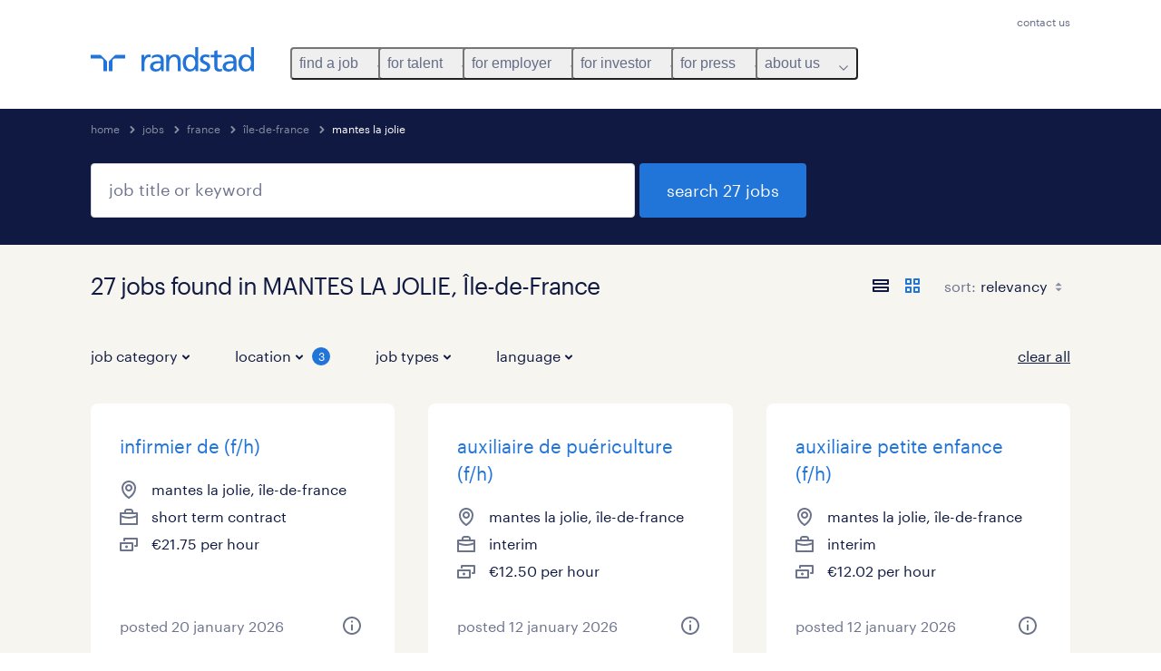

--- FILE ---
content_type: text/html; charset=utf-8
request_url: https://www.randstad.com/jobs/france/ile-de-france/mantes-la-jolie/
body_size: 93374
content:

        <!doctype html>
        <html lang="en" dir="ltr" >
            <head>
                <meta name="viewport" content="width=device-width,initial-scale=1">
                <title data-rh="true">27 Jobs in MANTES LA JOLIE, Île-de-France | Randstad</title>
                
                
                <meta data-rh="true" name="title" content="27 Jobs in MANTES LA JOLIE, Île-de-France | Randstad"/><meta data-rh="true" name="og:title" content="27 Jobs in MANTES LA JOLIE, Île-de-France | Randstad"/><meta data-rh="true" name="twitter:title" content="27 Jobs in MANTES LA JOLIE, Île-de-France | Randstad"/><meta data-rh="true" name="description" content="Browse 27 jobs in MANTES LA JOLIE, Île-de-France. Choose from temporary and permanent jobs that&#x27;ll help you reach your career goals."/><meta data-rh="true" name="og:description" content="Browse 27 jobs in MANTES LA JOLIE, Île-de-France. Choose from temporary and permanent jobs that&#x27;ll help you reach your career goals."/><meta data-rh="true" name="twitter:description" content="Browse 27 jobs in MANTES LA JOLIE, Île-de-France. Choose from temporary and permanent jobs that&#x27;ll help you reach your career goals."/><meta data-rh="true" name="robots" content="index"/><meta data-rh="true" name="og:url" content="https://www.randstad.com/jobs/france/ile-de-france/mantes-la-jolie/"/><meta data-rh="true" name="twitter:url" content="https://www.randstad.com/jobs/france/ile-de-france/mantes-la-jolie/"/><meta data-rh="true" name="og:image" content="https://www.randstad.com/search-app/assets/image/randstad-opengraph-partner-for-talent.jpg"/><meta data-rh="true" name="twitter:image" content="https://www.randstad.com/search-app/assets/image/randstad-opengraph-partner-for-talent.jpg"/>
                <link data-rh="true" rel="canonical" href="https://www.randstad.com/jobs/france/ile-de-france/mantes-la-jolie/"/>
                <link rel="preload" href="/themes/custom/bluex/dist/assets/image/icons.svg" as="image">
                <link rel="preload" href="/themes/custom/bluex/dist/assets/font/Graphik-Regular.woff2" as="font" type="font/woff2" crossorigin />
                <link rel="preload" href="/search-app/assets/css/randstad-optimized.css?v=1768995948330" as="style">
                <link data-chunk="main" rel="preload" as="script" href="/search-app/static/js/runtime-main.dcd7ae7c.js">
<link data-chunk="main" rel="preload" as="script" href="/search-app/static/js/23.973675a3.chunk.js">
<link data-chunk="main" rel="preload" as="script" href="/search-app/static/js/main.ff3d01fd.chunk.js">
<link data-chunk="Pages-SearchMvp1" rel="preload" as="script" href="/search-app/static/js/0.8d2f967f.chunk.js">
<link data-chunk="Pages-SearchMvp1" rel="preload" as="script" href="/search-app/static/js/1.9bd78c25.chunk.js">
<link data-chunk="Pages-SearchMvp1" rel="preload" as="script" href="/search-app/static/js/2.7abb41fa.chunk.js">
<link data-chunk="Pages-SearchMvp1" rel="preload" as="script" href="/search-app/static/js/3.d4a2cc5a.chunk.js">
<link data-chunk="Pages-SearchMvp1" rel="preload" as="script" href="/search-app/static/js/Pages-SearchMvp1.791bd80b.chunk.js">
                <link rel="stylesheet" href="/search-app/assets/css/randstad-optimized.css?v=1768995948330">
                <link rel="stylesheet" media="all" href="/search-app/rel/assets/css/rel.css?v=1768995948330" /><link rel="stylesheet" media="all" href="/search-app/rel/assets/css/themes/randstad.css?v=1768995948330" />
                <link rel="stylesheet" href="/search-app/assets/css/captcha.css" />
                
                    <link rel="preload" href="/search-app/assets/css/extra.css?v=1768995948330" as="style" onload="this.onload=null;this.rel='stylesheet'">
                    <noscript><link rel="stylesheet" href="/search-app/assets/css/extra.css?v=1768995948330"></noscript>
                    
                
                <noscript>
                  <link rel="stylesheet" href="/search-app/assets/css/no-js.css?v=1768995948330">
                </noscript>
                <link rel="icon" href="/themes/custom/bluex/favicon.ico" />
                
                <script type="text/javascript">
                  window.loadJs = function (href, defer) {
                    var script = document.createElement('script');
                    script.src = href;
                    script.defer = !!defer;
                    (document.body || document.head).appendChild(script);
                  }

                  "function" === typeof String.prototype.normalize
                    || loadJs("/search-app/assets/js/unorm.js");
                  "function" === typeof SVGRect
                    || loadJs("/search-app/assets/js/svg4everybody.js");
                  !navigator.userAgent.match(/Trident.*rv:11./)
                    || loadJs("/search-app/assets/js/polyfill.js");
                  "function" === typeof TextEncoder
                    && "function" === typeof TextDecoder
                    && "function" === typeof TextEncoder.prototype.encodeInto
                   || loadJs("/search-app/assets/js/fastestsmallesttextencoderdecoder.js");
                </script>
                <script type="text/javascript">(n=>{var r={};function i(e){var t;return(r[e]||(t=r[e]={i:e,l:!1,exports:{}},n[e].call(t.exports,t,t.exports,i),t.l=!0,t)).exports}i.m=n,i.c=r,i.d=function(e,t,n){i.o(e,t)||Object.defineProperty(e,t,{enumerable:!0,get:n})},i.r=function(e){"undefined"!=typeof Symbol&&Symbol.toStringTag&&Object.defineProperty(e,Symbol.toStringTag,{value:"Module"}),Object.defineProperty(e,"__esModule",{value:!0})},i.t=function(t,e){if(1&e&&(t=i(t)),8&e)return t;if(4&e&&"object"==typeof t&&t&&t.__esModule)return t;var n=Object.create(null);if(i.r(n),Object.defineProperty(n,"default",{enumerable:!0,value:t}),2&e&&"string"!=typeof t)for(var r in t)i.d(n,r,function(e){return t[e]}.bind(null,r));return n},i.n=function(e){var t=e&&e.__esModule?function(){return e.default}:function(){return e};return i.d(t,"a",t),t},i.o=function(e,t){return Object.prototype.hasOwnProperty.call(e,t)},i.p="",i(i.s=212)})({212:function(e,t,n){e.exports=n(213)},213:function(e,t,n){n.r(t);t=n(31),n=n.n(t);window.jQuery=n.a,window.$=n.a},31:function(sr,ur,e){var lr,t,n;t="undefined"!=typeof window?window:this,n=function(T,M){function m(e){return"function"==typeof e&&"number"!=typeof e.nodeType&&"function"!=typeof e.item}function R(e){return null!=e&&e===e.window}var t=[],I=Object.getPrototypeOf,s=t.slice,W=t.flat?function(e){return t.flat.call(e)}:function(e){return t.concat.apply([],e)},F=t.push,b=t.indexOf,$={},_=$.toString,B=$.hasOwnProperty,z=B.toString,X=z.call(Object),g={},C=T.document,U={type:!0,src:!0,nonce:!0,noModule:!0};function V(e,t,n){var r,i,o=(n=n||C).createElement("script");if(o.text=e,t)for(r in U)(i=t[r]||t.getAttribute&&t.getAttribute(r))&&o.setAttribute(r,i);n.head.appendChild(o).parentNode.removeChild(o)}function G(e){return null==e?e+"":"object"==typeof e||"function"==typeof e?$[_.call(e)]||"object":typeof e}var Y=/HTML$/i,S=function(e,t){return new S.fn.init(e,t)};function Q(e){var t=!!e&&"length"in e&&e.length,n=G(e);return!m(e)&&!R(e)&&("array"===n||0===t||"number"==typeof t&&0<t&&t-1 in e)}function x(e,t){return e.nodeName&&e.nodeName.toLowerCase()===t.toLowerCase()}S.fn=S.prototype={jquery:"3.7.1",constructor:S,length:0,toArray:function(){return s.call(this)},get:function(e){return null==e?s.call(this):e<0?this[e+this.length]:this[e]},pushStack:function(e){e=S.merge(this.constructor(),e);return e.prevObject=this,e},each:function(e){return S.each(this,e)},map:function(n){return this.pushStack(S.map(this,function(e,t){return n.call(e,t,e)}))},slice:function(){return this.pushStack(s.apply(this,arguments))},first:function(){return this.eq(0)},last:function(){return this.eq(-1)},even:function(){return this.pushStack(S.grep(this,function(e,t){return(t+1)%2}))},odd:function(){return this.pushStack(S.grep(this,function(e,t){return t%2}))},eq:function(e){var t=this.length,e=+e+(e<0?t:0);return this.pushStack(0<=e&&e<t?[this[e]]:[])},end:function(){return this.prevObject||this.constructor()},push:F,sort:t.sort,splice:t.splice},S.extend=S.fn.extend=function(){var e,t,n,r,i,o=arguments[0]||{},a=1,s=arguments.length,u=!1;for("boolean"==typeof o&&(u=o,o=arguments[a]||{},a++),"object"==typeof o||m(o)||(o={}),a===s&&(o=this,a--);a<s;a++)if(null!=(e=arguments[a]))for(t in e)n=e[t],"__proto__"!==t&&o!==n&&(u&&n&&(S.isPlainObject(n)||(r=Array.isArray(n)))?(i=o[t],i=r&&!Array.isArray(i)?[]:r||S.isPlainObject(i)?i:{},r=!1,o[t]=S.extend(u,i,n)):void 0!==n&&(o[t]=n));return o},S.extend({expando:"jQuery"+("3.7.1"+Math.random()).replace(/\D/g,""),isReady:!0,error:function(e){throw new Error(e)},noop:function(){},isPlainObject:function(e){return!(!e||"[object Object]"!==_.call(e)||(e=I(e))&&("function"!=typeof(e=B.call(e,"constructor")&&e.constructor)||z.call(e)!==X))},isEmptyObject:function(e){for(var t in e)return!1;return!0},globalEval:function(e,t,n){V(e,{nonce:t&&t.nonce},n)},each:function(e,t){var n,r=0;if(Q(e))for(n=e.length;r<n&&!1!==t.call(e[r],r,e[r]);r++);else for(r in e)if(!1===t.call(e[r],r,e[r]))break;return e},text:function(e){var t,n="",r=0,i=e.nodeType;if(!i)for(;t=e[r++];)n+=S.text(t);return 1===i||11===i?e.textContent:9===i?e.documentElement.textContent:3===i||4===i?e.nodeValue:n},makeArray:function(e,t){t=t||[];return null!=e&&(Q(Object(e))?S.merge(t,"string"==typeof e?[e]:e):F.call(t,e)),t},inArray:function(e,t,n){return null==t?-1:b.call(t,e,n)},isXMLDoc:function(e){var t=e&&e.namespaceURI,e=e&&(e.ownerDocument||e).documentElement;return!Y.test(t||e&&e.nodeName||"HTML")},merge:function(e,t){for(var n=+t.length,r=0,i=e.length;r<n;r++)e[i++]=t[r];return e.length=i,e},grep:function(e,t,n){for(var r=[],i=0,o=e.length,a=!n;i<o;i++)!t(e[i],i)!=a&&r.push(e[i]);return r},map:function(e,t,n){var r,i,o=0,a=[];if(Q(e))for(r=e.length;o<r;o++)null!=(i=t(e[o],o,n))&&a.push(i);else for(o in e)null!=(i=t(e[o],o,n))&&a.push(i);return W(a)},guid:1,support:g}),"function"==typeof Symbol&&(S.fn[Symbol.iterator]=t[Symbol.iterator]),S.each("Boolean Number String Function Array Date RegExp Object Error Symbol".split(" "),function(e,t){$["[object "+t+"]"]=t.toLowerCase()});var J=t.pop,K=t.sort,Z=t.splice,n="[\\x20\\t\\r\\n\\f]",ee=new RegExp("^"+n+"+|((?:^|[^\\\\])(?:\\\\.)*)"+n+"+$","g"),te=(S.contains=function(e,t){t=t&&t.parentNode;return e===t||!(!t||1!==t.nodeType||!(e.contains?e.contains(t):e.compareDocumentPosition&&16&e.compareDocumentPosition(t)))},/([\0-\x1f\x7f]|^-?\d)|^-$|[^\x80-\uFFFF\w-]/g);function ne(e,t){return t?"\0"===e?"�":e.slice(0,-1)+"\\"+e.charCodeAt(e.length-1).toString(16)+" ":"\\"+e}S.escapeSelector=function(e){return(e+"").replace(te,ne)};var re,w,ie,oe,ae,E,r,k,p,se,i=C,ue=F,j=ue,A=S.expando,D=0,le=0,ce=De(),fe=De(),pe=De(),de=De(),he=function(e,t){return e===t&&(ae=!0),0},ge="checked|selected|async|autofocus|autoplay|controls|defer|disabled|hidden|ismap|loop|multiple|open|readonly|required|scoped",e="(?:\\\\[\\da-fA-F]{1,6}"+n+"?|\\\\[^\\r\\n\\f]|[\\w-]|[^\0-\\x7f])+",o="\\["+n+"*("+e+")(?:"+n+"*([*^$|!~]?=)"+n+"*(?:'((?:\\\\.|[^\\\\'])*)'|\"((?:\\\\.|[^\\\\\"])*)\"|("+e+"))|)"+n+"*\\]",a=":("+e+")(?:\\((('((?:\\\\.|[^\\\\'])*)'|\"((?:\\\\.|[^\\\\\"])*)\")|((?:\\\\.|[^\\\\()[\\]]|"+o+")*)|.*)\\)|)",ye=new RegExp(n+"+","g"),ve=new RegExp("^"+n+"*,"+n+"*"),me=new RegExp("^"+n+"*([>+~]|"+n+")"+n+"*"),xe=new RegExp(n+"|>"),be=new RegExp(a),we=new RegExp("^"+e+"$"),Te={ID:new RegExp("^#("+e+")"),CLASS:new RegExp("^\\.("+e+")"),TAG:new RegExp("^("+e+"|[*])"),ATTR:new RegExp("^"+o),PSEUDO:new RegExp("^"+a),CHILD:new RegExp("^:(only|first|last|nth|nth-last)-(child|of-type)(?:\\("+n+"*(even|odd|(([+-]|)(\\d*)n|)"+n+"*(?:([+-]|)"+n+"*(\\d+)|))"+n+"*\\)|)","i"),bool:new RegExp("^(?:"+ge+")$","i"),needsContext:new RegExp("^"+n+"*[>+~]|:(even|odd|eq|gt|lt|nth|first|last)(?:\\("+n+"*((?:-\\d)?\\d*)"+n+"*\\)|)(?=[^-]|$)","i")},Ce=/^(?:input|select|textarea|button)$/i,Se=/^h\d$/i,Ee=/^(?:#([\w-]+)|(\w+)|\.([\w-]+))$/,ke=/[+~]/,f=new RegExp("\\\\[\\da-fA-F]{1,6}"+n+"?|\\\\([^\\r\\n\\f])","g"),d=function(e,t){e="0x"+e.slice(1)-65536;return t||(e<0?String.fromCharCode(65536+e):String.fromCharCode(e>>10|55296,1023&e|56320))},je=function(){Oe()},Ae=Ie(function(e){return!0===e.disabled&&x(e,"fieldset")},{dir:"parentNode",next:"legend"});try{j.apply(t=s.call(i.childNodes),i.childNodes),t[i.childNodes.length].nodeType}catch(re){j={apply:function(e,t){ue.apply(e,s.call(t))},call:function(e){ue.apply(e,s.call(arguments,1))}}}function N(e,t,n,r){var i,o,a,s,u,l,c=t&&t.ownerDocument,f=t?t.nodeType:9;if(n=n||[],"string"!=typeof e||!e||1!==f&&9!==f&&11!==f)return n;if(!r&&(Oe(t),t=t||E,k)){if(11!==f&&(s=Ee.exec(e)))if(i=s[1]){if(9===f){if(!(l=t.getElementById(i)))return n;if(l.id===i)return j.call(n,l),n}else if(c&&(l=c.getElementById(i))&&N.contains(t,l)&&l.id===i)return j.call(n,l),n}else{if(s[2])return j.apply(n,t.getElementsByTagName(e)),n;if((i=s[3])&&t.getElementsByClassName)return j.apply(n,t.getElementsByClassName(i)),n}if(!(de[e+" "]||p&&p.test(e))){if(l=e,c=t,1===f&&(xe.test(e)||me.test(e))){for((c=ke.test(e)&&He(t.parentNode)||t)==t&&g.scope||((a=t.getAttribute("id"))?a=S.escapeSelector(a):t.setAttribute("id",a=A)),o=(u=Me(e)).length;o--;)u[o]=(a?"#"+a:":scope")+" "+Re(u[o]);l=u.join(",")}try{return j.apply(n,c.querySelectorAll(l)),n}catch(t){de(e,!0)}finally{a===A&&t.removeAttribute("id")}}}return Be(e.replace(ee,"$1"),t,n,r)}function De(){var r=[];return function e(t,n){return r.push(t+" ")>w.cacheLength&&delete e[r.shift()],e[t+" "]=n}}function u(e){return e[A]=!0,e}function Ne(e){var t=E.createElement("fieldset");try{return!!e(t)}catch(e){return!1}finally{t.parentNode&&t.parentNode.removeChild(t)}}function qe(t){return function(e){return"form"in e?e.parentNode&&!1===e.disabled?"label"in e?"label"in e.parentNode?e.parentNode.disabled===t:e.disabled===t:e.isDisabled===t||e.isDisabled!==!t&&Ae(e)===t:e.disabled===t:"label"in e&&e.disabled===t}}function Le(a){return u(function(o){return o=+o,u(function(e,t){for(var n,r=a([],e.length,o),i=r.length;i--;)e[n=r[i]]&&(e[n]=!(t[n]=e[n]))})})}function He(e){return e&&void 0!==e.getElementsByTagName&&e}function Oe(e){var e=e?e.ownerDocument||e:i;return e!=E&&9===e.nodeType&&e.documentElement&&(r=(E=e).documentElement,k=!S.isXMLDoc(E),se=r.matches||r.webkitMatchesSelector||r.msMatchesSelector,r.msMatchesSelector&&i!=E&&(e=E.defaultView)&&e.top!==e&&e.addEventListener("unload",je),g.getById=Ne(function(e){return r.appendChild(e).id=S.expando,!E.getElementsByName||!E.getElementsByName(S.expando).length}),g.disconnectedMatch=Ne(function(e){return se.call(e,"*")}),g.scope=Ne(function(){return E.querySelectorAll(":scope")}),g.cssHas=Ne(function(){try{return E.querySelector(":has(*,:jqfake)"),0}catch(e){return 1}}),g.getById?(w.filter.ID=function(e){var t=e.replace(f,d);return function(e){return e.getAttribute("id")===t}},w.find.ID=function(e,t){if(void 0!==t.getElementById&&k)return(t=t.getElementById(e))?[t]:[]}):(w.filter.ID=function(e){var t=e.replace(f,d);return function(e){e=void 0!==e.getAttributeNode&&e.getAttributeNode("id");return e&&e.value===t}},w.find.ID=function(e,t){if(void 0!==t.getElementById&&k){var n,r,i,o=t.getElementById(e);if(o){if((n=o.getAttributeNode("id"))&&n.value===e)return[o];for(i=t.getElementsByName(e),r=0;o=i[r++];)if((n=o.getAttributeNode("id"))&&n.value===e)return[o]}return[]}}),w.find.TAG=function(e,t){return void 0!==t.getElementsByTagName?t.getElementsByTagName(e):t.querySelectorAll(e)},w.find.CLASS=function(e,t){if(void 0!==t.getElementsByClassName&&k)return t.getElementsByClassName(e)},p=[],Ne(function(e){var t;r.appendChild(e).innerHTML="<a id='"+A+"' href='' disabled='disabled'></a><select id='"+A+"-\r\\' disabled='disabled'><option selected=''></option></select>",e.querySelectorAll("[selected]").length||p.push("\\["+n+"*(?:value|"+ge+")"),e.querySelectorAll("[id~="+A+"-]").length||p.push("~="),e.querySelectorAll("a#"+A+"+*").length||p.push(".#.+[+~]"),e.querySelectorAll(":checked").length||p.push(":checked"),(t=E.createElement("input")).setAttribute("type","hidden"),e.appendChild(t).setAttribute("name","D"),r.appendChild(e).disabled=!0,2!==e.querySelectorAll(":disabled").length&&p.push(":enabled",":disabled"),(t=E.createElement("input")).setAttribute("name",""),e.appendChild(t),e.querySelectorAll("[name='']").length||p.push("\\["+n+"*name"+n+"*="+n+"*(?:''|\"\")")}),g.cssHas||p.push(":has"),p=p.length&&new RegExp(p.join("|")),he=function(e,t){var n;return e===t?(ae=!0,0):!e.compareDocumentPosition-!t.compareDocumentPosition||(1&(n=(e.ownerDocument||e)==(t.ownerDocument||t)?e.compareDocumentPosition(t):1)||!g.sortDetached&&t.compareDocumentPosition(e)===n?e===E||e.ownerDocument==i&&N.contains(i,e)?-1:t===E||t.ownerDocument==i&&N.contains(i,t)?1:oe?b.call(oe,e)-b.call(oe,t):0:4&n?-1:1)}),E}for(re in N.matches=function(e,t){return N(e,null,null,t)},N.matchesSelector=function(e,t){if(Oe(e),k&&!de[t+" "]&&(!p||!p.test(t)))try{var n=se.call(e,t);if(n||g.disconnectedMatch||e.document&&11!==e.document.nodeType)return n}catch(e){de(t,!0)}return 0<N(t,E,null,[e]).length},N.contains=function(e,t){return(e.ownerDocument||e)!=E&&Oe(e),S.contains(e,t)},N.attr=function(e,t){(e.ownerDocument||e)!=E&&Oe(e);var n=w.attrHandle[t.toLowerCase()],n=n&&B.call(w.attrHandle,t.toLowerCase())?n(e,t,!k):void 0;return void 0!==n?n:e.getAttribute(t)},N.error=function(e){throw new Error("Syntax error, unrecognized expression: "+e)},S.uniqueSort=function(e){var t,n=[],r=0,i=0;if(ae=!g.sortStable,oe=!g.sortStable&&s.call(e,0),K.call(e,he),ae){for(;t=e[i++];)t===e[i]&&(r=n.push(i));for(;r--;)Z.call(e,n[r],1)}return oe=null,e},S.fn.uniqueSort=function(){return this.pushStack(S.uniqueSort(s.apply(this)))},(w=S.expr={cacheLength:50,createPseudo:u,match:Te,attrHandle:{},find:{},relative:{">":{dir:"parentNode",first:!0}," ":{dir:"parentNode"},"+":{dir:"previousSibling",first:!0},"~":{dir:"previousSibling"}},preFilter:{ATTR:function(e){return e[1]=e[1].replace(f,d),e[3]=(e[3]||e[4]||e[5]||"").replace(f,d),"~="===e[2]&&(e[3]=" "+e[3]+" "),e.slice(0,4)},CHILD:function(e){return e[1]=e[1].toLowerCase(),"nth"===e[1].slice(0,3)?(e[3]||N.error(e[0]),e[4]=+(e[4]?e[5]+(e[6]||1):2*("even"===e[3]||"odd"===e[3])),e[5]=+(e[7]+e[8]||"odd"===e[3])):e[3]&&N.error(e[0]),e},PSEUDO:function(e){var t,n=!e[6]&&e[2];return Te.CHILD.test(e[0])?null:(e[3]?e[2]=e[4]||e[5]||"":n&&be.test(n)&&(t=(t=Me(n,!0))&&n.indexOf(")",n.length-t)-n.length)&&(e[0]=e[0].slice(0,t),e[2]=n.slice(0,t)),e.slice(0,3))}},filter:{TAG:function(e){var t=e.replace(f,d).toLowerCase();return"*"===e?function(){return!0}:function(e){return x(e,t)}},CLASS:function(e){var t=ce[e+" "];return t||(t=new RegExp("(^|"+n+")"+e+"("+n+"|$)"))&&ce(e,function(e){return t.test("string"==typeof e.className&&e.className||void 0!==e.getAttribute&&e.getAttribute("class")||"")})},ATTR:function(t,n,r){return function(e){e=N.attr(e,t);return null==e?"!="===n:!n||(e+="","="===n?e===r:"!="===n?e!==r:"^="===n?r&&0===e.indexOf(r):"*="===n?r&&-1<e.indexOf(r):"$="===n?r&&e.slice(-r.length)===r:"~="===n?-1<(" "+e.replace(ye," ")+" ").indexOf(r):"|="===n&&(e===r||e.slice(0,r.length+1)===r+"-"))}},CHILD:function(d,e,t,h,g){var y="nth"!==d.slice(0,3),v="last"!==d.slice(-4),m="of-type"===e;return 1===h&&0===g?function(e){return!!e.parentNode}:function(e,t,n){var r,i,o,a,s,u=y!=v?"nextSibling":"previousSibling",l=e.parentNode,c=m&&e.nodeName.toLowerCase(),f=!n&&!m,p=!1;if(l){if(y){for(;u;){for(o=e;o=o[u];)if(m?x(o,c):1===o.nodeType)return!1;s=u="only"===d&&!s&&"nextSibling"}return!0}if(s=[v?l.firstChild:l.lastChild],v&&f){for(p=(a=(r=(i=l[A]||(l[A]={}))[d]||[])[0]===D&&r[1])&&r[2],o=a&&l.childNodes[a];o=++a&&o&&o[u]||(p=a=0,s.pop());)if(1===o.nodeType&&++p&&o===e){i[d]=[D,a,p];break}}else if(!1===(p=f?a=(r=(i=e[A]||(e[A]={}))[d]||[])[0]===D&&r[1]:p))for(;(o=++a&&o&&o[u]||(p=a=0,s.pop()))&&(!(m?x(o,c):1===o.nodeType)||!++p||(f&&((i=o[A]||(o[A]={}))[d]=[D,p]),o!==e)););return(p-=g)===h||p%h==0&&0<=p/h}}},PSEUDO:function(e,o){var t,a=w.pseudos[e]||w.setFilters[e.toLowerCase()]||N.error("unsupported pseudo: "+e);return a[A]?a(o):1<a.length?(t=[e,e,"",o],w.setFilters.hasOwnProperty(e.toLowerCase())?u(function(e,t){for(var n,r=a(e,o),i=r.length;i--;)e[n=b.call(e,r[i])]=!(t[n]=r[i])}):function(e){return a(e,0,t)}):a}},pseudos:{not:u(function(e){var r=[],i=[],s=_e(e.replace(ee,"$1"));return s[A]?u(function(e,t,n,r){for(var i,o=s(e,null,r,[]),a=e.length;a--;)(i=o[a])&&(e[a]=!(t[a]=i))}):function(e,t,n){return r[0]=e,s(r,null,n,i),r[0]=null,!i.pop()}}),has:u(function(t){return function(e){return 0<N(t,e).length}}),contains:u(function(t){return t=t.replace(f,d),function(e){return-1<(e.textContent||S.text(e)).indexOf(t)}}),lang:u(function(n){return we.test(n||"")||N.error("unsupported lang: "+n),n=n.replace(f,d).toLowerCase(),function(e){var t;do{if(t=k?e.lang:e.getAttribute("xml:lang")||e.getAttribute("lang"))return(t=t.toLowerCase())===n||0===t.indexOf(n+"-")}while((e=e.parentNode)&&1===e.nodeType);return!1}}),target:function(e){var t=T.location&&T.location.hash;return t&&t.slice(1)===e.id},root:function(e){return e===r},focus:function(e){return e===(()=>{try{return E.activeElement}catch(e){}})()&&E.hasFocus()&&!!(e.type||e.href||~e.tabIndex)},enabled:qe(!1),disabled:qe(!0),checked:function(e){return x(e,"input")&&!!e.checked||x(e,"option")&&!!e.selected},selected:function(e){return e.parentNode&&e.parentNode.selectedIndex,!0===e.selected},empty:function(e){for(e=e.firstChild;e;e=e.nextSibling)if(e.nodeType<6)return!1;return!0},parent:function(e){return!w.pseudos.empty(e)},header:function(e){return Se.test(e.nodeName)},input:function(e){return Ce.test(e.nodeName)},button:function(e){return x(e,"input")&&"button"===e.type||x(e,"button")},text:function(e){return x(e,"input")&&"text"===e.type&&(null==(e=e.getAttribute("type"))||"text"===e.toLowerCase())},first:Le(function(){return[0]}),last:Le(function(e,t){return[t-1]}),eq:Le(function(e,t,n){return[n<0?n+t:n]}),even:Le(function(e,t){for(var n=0;n<t;n+=2)e.push(n);return e}),odd:Le(function(e,t){for(var n=1;n<t;n+=2)e.push(n);return e}),lt:Le(function(e,t,n){for(var r=n<0?n+t:t<n?t:n;0<=--r;)e.push(r);return e}),gt:Le(function(e,t,n){for(var r=n<0?n+t:n;++r<t;)e.push(r);return e})}}).pseudos.nth=w.pseudos.eq,{radio:!0,checkbox:!0,file:!0,password:!0,image:!0})w.pseudos[re]=(t=>function(e){return x(e,"input")&&e.type===t})(re);for(re in{submit:!0,reset:!0})w.pseudos[re]=(t=>function(e){return(x(e,"input")||x(e,"button"))&&e.type===t})(re);function Pe(){}function Me(e,t){var n,r,i,o,a,s,u,l=fe[e+" "];if(l)return t?0:l.slice(0);for(a=e,s=[],u=w.preFilter;a;){for(o in n&&!(r=ve.exec(a))||(r&&(a=a.slice(r[0].length)||a),s.push(i=[])),n=!1,(r=me.exec(a))&&(n=r.shift(),i.push({value:n,type:r[0].replace(ee," ")}),a=a.slice(n.length)),w.filter)!(r=Te[o].exec(a))||u[o]&&!(r=u[o](r))||(n=r.shift(),i.push({value:n,type:o,matches:r}),a=a.slice(n.length));if(!n)break}return t?a.length:a?N.error(e):fe(e,s).slice(0)}function Re(e){for(var t=0,n=e.length,r="";t<n;t++)r+=e[t].value;return r}function Ie(a,e,t){var s=e.dir,u=e.next,l=u||s,c=t&&"parentNode"===l,f=le++;return e.first?function(e,t,n){for(;e=e[s];)if(1===e.nodeType||c)return a(e,t,n);return!1}:function(e,t,n){var r,i,o=[D,f];if(n){for(;e=e[s];)if((1===e.nodeType||c)&&a(e,t,n))return!0}else for(;e=e[s];)if(1===e.nodeType||c)if(i=e[A]||(e[A]={}),u&&x(e,u))e=e[s]||e;else{if((r=i[l])&&r[0]===D&&r[1]===f)return o[2]=r[2];if((i[l]=o)[2]=a(e,t,n))return!0}return!1}}function We(i){return 1<i.length?function(e,t,n){for(var r=i.length;r--;)if(!i[r](e,t,n))return!1;return!0}:i[0]}function Fe(e,t,n,r,i){for(var o,a=[],s=0,u=e.length,l=null!=t;s<u;s++)!(o=e[s])||n&&!n(o,r,i)||(a.push(o),l&&t.push(s));return a}function $e(d,h,g,y,v,e){return y&&!y[A]&&(y=$e(y)),v&&!v[A]&&(v=$e(v,e)),u(function(e,t,n,r){var i,o,a,s,u=[],l=[],c=t.length,f=e||((e,t,n)=>{for(var r=0,i=t.length;r<i;r++)N(e,t[r],n);return n})(h||"*",n.nodeType?[n]:n,[]),p=!d||!e&&h?f:Fe(f,u,d,n,r);if(g?g(p,s=v||(e?d:c||y)?[]:t,n,r):s=p,y)for(i=Fe(s,l),y(i,[],n,r),o=i.length;o--;)(a=i[o])&&(s[l[o]]=!(p[l[o]]=a));if(e){if(v||d){if(v){for(i=[],o=s.length;o--;)(a=s[o])&&i.push(p[o]=a);v(null,s=[],i,r)}for(o=s.length;o--;)(a=s[o])&&-1<(i=v?b.call(e,a):u[o])&&(e[i]=!(t[i]=a))}}else s=Fe(s===t?s.splice(c,s.length):s),v?v(null,t,s,r):j.apply(t,s)})}function _e(e,t){var n,y,v,m,x,r=[],i=[],o=pe[e+" "];if(!o){for(n=(t=t||Me(e)).length;n--;)((o=function e(t){for(var r,n,i,o=t.length,a=w.relative[t[0].type],s=a||w.relative[" "],u=a?1:0,l=Ie(function(e){return e===r},s,!0),c=Ie(function(e){return-1<b.call(r,e)},s,!0),f=[function(e,t,n){return e=!a&&(n||t!=ie)||((r=t).nodeType?l:c)(e,t,n),r=null,e}];u<o;u++)if(n=w.relative[t[u].type])f=[Ie(We(f),n)];else{if((n=w.filter[t[u].type].apply(null,t[u].matches))[A]){for(i=++u;i<o&&!w.relative[t[i].type];i++);return $e(1<u&&We(f),1<u&&Re(t.slice(0,u-1).concat({value:" "===t[u-2].type?"*":""})).replace(ee,"$1"),n,u<i&&e(t.slice(u,i)),i<o&&e(t=t.slice(i)),i<o&&Re(t))}f.push(n)}return We(f)}(t[n]))[A]?r:i).push(o);(o=pe(e,(y=i,m=0<(v=r).length,x=0<y.length,m?u(a):a))).selector=e}function a(e,t,n,r,i){var o,a,s,u=0,l="0",c=e&&[],f=[],p=ie,d=e||x&&w.find.TAG("*",i),h=D+=null==p?1:Math.random()||.1,g=d.length;for(i&&(ie=t==E||t||i);l!==g&&null!=(o=d[l]);l++){if(x&&o){for(a=0,t||o.ownerDocument==E||(Oe(o),n=!k);s=y[a++];)if(s(o,t||E,n)){j.call(r,o);break}i&&(D=h)}m&&((o=!s&&o)&&u--,e)&&c.push(o)}if(u+=l,m&&l!==u){for(a=0;s=v[a++];)s(c,f,t,n);if(e){if(0<u)for(;l--;)c[l]||f[l]||(f[l]=J.call(r));f=Fe(f)}j.apply(r,f),i&&!e&&0<f.length&&1<u+v.length&&S.uniqueSort(r)}return i&&(D=h,ie=p),c}return o}function Be(e,t,n,r){var i,o,a,s,u,l="function"==typeof e&&e,c=!r&&Me(e=l.selector||e);if(n=n||[],1===c.length){if(2<(o=c[0]=c[0].slice(0)).length&&"ID"===(a=o[0]).type&&9===t.nodeType&&k&&w.relative[o[1].type]){if(!(t=(w.find.ID(a.matches[0].replace(f,d),t)||[])[0]))return n;l&&(t=t.parentNode),e=e.slice(o.shift().value.length)}for(i=Te.needsContext.test(e)?0:o.length;i--&&(a=o[i],!w.relative[s=a.type]);)if((u=w.find[s])&&(r=u(a.matches[0].replace(f,d),ke.test(o[0].type)&&He(t.parentNode)||t))){if(o.splice(i,1),e=r.length&&Re(o))break;return j.apply(n,r),n}}return(l||_e(e,c))(r,t,!k,n,!t||ke.test(e)&&He(t.parentNode)||t),n}Pe.prototype=w.filters=w.pseudos,w.setFilters=new Pe,g.sortStable=A.split("").sort(he).join("")===A,Oe(),g.sortDetached=Ne(function(e){return 1&e.compareDocumentPosition(E.createElement("fieldset"))}),S.find=N,S.expr[":"]=S.expr.pseudos,S.unique=S.uniqueSort,N.compile=_e,N.select=Be,N.setDocument=Oe,N.tokenize=Me,N.escape=S.escapeSelector,N.getText=S.text,N.isXML=S.isXMLDoc,N.selectors=S.expr,N.support=S.support,N.uniqueSort=S.uniqueSort;function ze(e,t,n){for(var r=[],i=void 0!==n;(e=e[t])&&9!==e.nodeType;)if(1===e.nodeType){if(i&&S(e).is(n))break;r.push(e)}return r}function Xe(e,t){for(var n=[];e;e=e.nextSibling)1===e.nodeType&&e!==t&&n.push(e);return n}var Ue=S.expr.match.needsContext,Ve=/^<([a-z][^\/\0>:\x20\t\r\n\f]*)[\x20\t\r\n\f]*\/?>(?:<\/\1>|)$/i;function Ge(e,n,r){return m(n)?S.grep(e,function(e,t){return!!n.call(e,t,e)!==r}):n.nodeType?S.grep(e,function(e){return e===n!==r}):"string"!=typeof n?S.grep(e,function(e){return-1<b.call(n,e)!==r}):S.filter(n,e,r)}S.filter=function(e,t,n){var r=t[0];return n&&(e=":not("+e+")"),1===t.length&&1===r.nodeType?S.find.matchesSelector(r,e)?[r]:[]:S.find.matches(e,S.grep(t,function(e){return 1===e.nodeType}))},S.fn.extend({find:function(e){var t,n,r=this.length,i=this;if("string"!=typeof e)return this.pushStack(S(e).filter(function(){for(t=0;t<r;t++)if(S.contains(i[t],this))return!0}));for(n=this.pushStack([]),t=0;t<r;t++)S.find(e,i[t],n);return 1<r?S.uniqueSort(n):n},filter:function(e){return this.pushStack(Ge(this,e||[],!1))},not:function(e){return this.pushStack(Ge(this,e||[],!0))},is:function(e){return!!Ge(this,"string"==typeof e&&Ue.test(e)?S(e):e||[],!1).length}});var Ye,Qe=/^(?:\s*(<[\w\W]+>)[^>]*|#([\w-]+))$/,Je=((S.fn.init=function(e,t,n){if(e){if(n=n||Ye,"string"!=typeof e)return e.nodeType?(this[0]=e,this.length=1,this):m(e)?void 0!==n.ready?n.ready(e):e(S):S.makeArray(e,this);if(!(r="<"===e[0]&&">"===e[e.length-1]&&3<=e.length?[null,e,null]:Qe.exec(e))||!r[1]&&t)return(!t||t.jquery?t||n:this.constructor(t)).find(e);if(r[1]){if(t=t instanceof S?t[0]:t,S.merge(this,S.parseHTML(r[1],t&&t.nodeType?t.ownerDocument||t:C,!0)),Ve.test(r[1])&&S.isPlainObject(t))for(var r in t)m(this[r])?this[r](t[r]):this.attr(r,t[r])}else(n=C.getElementById(r[2]))&&(this[0]=n,this.length=1)}return this}).prototype=S.fn,Ye=S(C),/^(?:parents|prev(?:Until|All))/),Ke={children:!0,contents:!0,next:!0,prev:!0};function Ze(e,t){for(;(e=e[t])&&1!==e.nodeType;);return e}S.fn.extend({has:function(e){var t=S(e,this),n=t.length;return this.filter(function(){for(var e=0;e<n;e++)if(S.contains(this,t[e]))return!0})},closest:function(e,t){var n,r=0,i=this.length,o=[],a="string"!=typeof e&&S(e);if(!Ue.test(e))for(;r<i;r++)for(n=this[r];n&&n!==t;n=n.parentNode)if(n.nodeType<11&&(a?-1<a.index(n):1===n.nodeType&&S.find.matchesSelector(n,e))){o.push(n);break}return this.pushStack(1<o.length?S.uniqueSort(o):o)},index:function(e){return e?"string"==typeof e?b.call(S(e),this[0]):b.call(this,e.jquery?e[0]:e):this[0]&&this[0].parentNode?this.first().prevAll().length:-1},add:function(e,t){return this.pushStack(S.uniqueSort(S.merge(this.get(),S(e,t))))},addBack:function(e){return this.add(null==e?this.prevObject:this.prevObject.filter(e))}}),S.each({parent:function(e){e=e.parentNode;return e&&11!==e.nodeType?e:null},parents:function(e){return ze(e,"parentNode")},parentsUntil:function(e,t,n){return ze(e,"parentNode",n)},next:function(e){return Ze(e,"nextSibling")},prev:function(e){return Ze(e,"previousSibling")},nextAll:function(e){return ze(e,"nextSibling")},prevAll:function(e){return ze(e,"previousSibling")},nextUntil:function(e,t,n){return ze(e,"nextSibling",n)},prevUntil:function(e,t,n){return ze(e,"previousSibling",n)},siblings:function(e){return Xe((e.parentNode||{}).firstChild,e)},children:function(e){return Xe(e.firstChild)},contents:function(e){return null!=e.contentDocument&&I(e.contentDocument)?e.contentDocument:(x(e,"template")&&(e=e.content||e),S.merge([],e.childNodes))}},function(r,i){S.fn[r]=function(e,t){var n=S.map(this,i,e);return(t="Until"!==r.slice(-5)?e:t)&&"string"==typeof t&&(n=S.filter(t,n)),1<this.length&&(Ke[r]||S.uniqueSort(n),Je.test(r))&&n.reverse(),this.pushStack(n)}});var q=/[^\x20\t\r\n\f]+/g;function et(e){return e}function tt(e){throw e}function nt(e,t,n,r){var i;try{e&&m(i=e.promise)?i.call(e).done(t).fail(n):e&&m(i=e.then)?i.call(e,t,n):t.apply(void 0,[e].slice(r))}catch(e){n.apply(void 0,[e])}}S.Callbacks=function(r){var e,n;r="string"==typeof r?(e=r,n={},S.each(e.match(q)||[],function(e,t){n[t]=!0}),n):S.extend({},r);function i(){for(s=s||r.once,a=o=!0;l.length;c=-1)for(t=l.shift();++c<u.length;)!1===u[c].apply(t[0],t[1])&&r.stopOnFalse&&(c=u.length,t=!1);r.memory||(t=!1),o=!1,s&&(u=t?[]:"")}var o,t,a,s,u=[],l=[],c=-1,f={add:function(){return u&&(t&&!o&&(c=u.length-1,l.push(t)),function n(e){S.each(e,function(e,t){m(t)?r.unique&&f.has(t)||u.push(t):t&&t.length&&"string"!==G(t)&&n(t)})}(arguments),t)&&!o&&i(),this},remove:function(){return S.each(arguments,function(e,t){for(var n;-1<(n=S.inArray(t,u,n));)u.splice(n,1),n<=c&&c--}),this},has:function(e){return e?-1<S.inArray(e,u):0<u.length},empty:function(){return u=u&&[],this},disable:function(){return s=l=[],u=t="",this},disabled:function(){return!u},lock:function(){return s=l=[],t||o||(u=t=""),this},locked:function(){return!!s},fireWith:function(e,t){return s||(t=[e,(t=t||[]).slice?t.slice():t],l.push(t),o)||i(),this},fire:function(){return f.fireWith(this,arguments),this},fired:function(){return!!a}};return f},S.extend({Deferred:function(e){var o=[["notify","progress",S.Callbacks("memory"),S.Callbacks("memory"),2],["resolve","done",S.Callbacks("once memory"),S.Callbacks("once memory"),0,"resolved"],["reject","fail",S.Callbacks("once memory"),S.Callbacks("once memory"),1,"rejected"]],i="pending",a={state:function(){return i},always:function(){return s.done(arguments).fail(arguments),this},catch:function(e){return a.then(null,e)},pipe:function(){var i=arguments;return S.Deferred(function(r){S.each(o,function(e,t){var n=m(i[t[4]])&&i[t[4]];s[t[1]](function(){var e=n&&n.apply(this,arguments);e&&m(e.promise)?e.promise().progress(r.notify).done(r.resolve).fail(r.reject):r[t[0]+"With"](this,n?[e]:arguments)})}),i=null}).promise()},then:function(t,n,r){var u=0;function l(i,o,a,s){return function(){function e(){var e,t;if(!(i<u)){if((e=a.apply(n,r))===o.promise())throw new TypeError("Thenable self-resolution");t=e&&("object"==typeof e||"function"==typeof e)&&e.then,m(t)?s?t.call(e,l(u,o,et,s),l(u,o,tt,s)):(u++,t.call(e,l(u,o,et,s),l(u,o,tt,s),l(u,o,et,o.notifyWith))):(a!==et&&(n=void 0,r=[e]),(s||o.resolveWith)(n,r))}}var n=this,r=arguments,t=s?e:function(){try{e()}catch(e){S.Deferred.exceptionHook&&S.Deferred.exceptionHook(e,t.error),u<=i+1&&(a!==tt&&(n=void 0,r=[e]),o.rejectWith(n,r))}};i?t():(S.Deferred.getErrorHook?t.error=S.Deferred.getErrorHook():S.Deferred.getStackHook&&(t.error=S.Deferred.getStackHook()),T.setTimeout(t))}}return S.Deferred(function(e){o[0][3].add(l(0,e,m(r)?r:et,e.notifyWith)),o[1][3].add(l(0,e,m(t)?t:et)),o[2][3].add(l(0,e,m(n)?n:tt))}).promise()},promise:function(e){return null!=e?S.extend(e,a):a}},s={};return S.each(o,function(e,t){var n=t[2],r=t[5];a[t[1]]=n.add,r&&n.add(function(){i=r},o[3-e][2].disable,o[3-e][3].disable,o[0][2].lock,o[0][3].lock),n.add(t[3].fire),s[t[0]]=function(){return s[t[0]+"With"](this===s?void 0:this,arguments),this},s[t[0]+"With"]=n.fireWith}),a.promise(s),e&&e.call(s,s),s},when:function(e){function t(t){return function(e){i[t]=this,o[t]=1<arguments.length?s.call(arguments):e,--n||a.resolveWith(i,o)}}var n=arguments.length,r=n,i=Array(r),o=s.call(arguments),a=S.Deferred();if(n<=1&&(nt(e,a.done(t(r)).resolve,a.reject,!n),"pending"===a.state()||m(o[r]&&o[r].then)))return a.then();for(;r--;)nt(o[r],t(r),a.reject);return a.promise()}});var rt=/^(Eval|Internal|Range|Reference|Syntax|Type|URI)Error$/,it=(S.Deferred.exceptionHook=function(e,t){T.console&&T.console.warn&&e&&rt.test(e.name)&&T.console.warn("jQuery.Deferred exception: "+e.message,e.stack,t)},S.readyException=function(e){T.setTimeout(function(){throw e})},S.Deferred());function ot(){C.removeEventListener("DOMContentLoaded",ot),T.removeEventListener("load",ot),S.ready()}S.fn.ready=function(e){return it.then(e).catch(function(e){S.readyException(e)}),this},S.extend({isReady:!1,readyWait:1,ready:function(e){(!0===e?--S.readyWait:S.isReady)||(S.isReady=!0)!==e&&0<--S.readyWait||it.resolveWith(C,[S])}}),S.ready.then=it.then,"complete"===C.readyState||"loading"!==C.readyState&&!C.documentElement.doScroll?T.setTimeout(S.ready):(C.addEventListener("DOMContentLoaded",ot),T.addEventListener("load",ot));function c(e,t,n,r,i,o,a){var s=0,u=e.length,l=null==n;if("object"===G(n))for(s in i=!0,n)c(e,t,s,n[s],!0,o,a);else if(void 0!==r&&(i=!0,m(r)||(a=!0),t=l?a?(t.call(e,r),null):(l=t,function(e,t,n){return l.call(S(e),n)}):t))for(;s<u;s++)t(e[s],n,a?r:r.call(e[s],s,t(e[s],n)));return i?e:l?t.call(e):u?t(e[0],n):o}var at=/^-ms-/,st=/-([a-z])/g;function ut(e,t){return t.toUpperCase()}function L(e){return e.replace(at,"ms-").replace(st,ut)}function lt(e){return 1===e.nodeType||9===e.nodeType||!+e.nodeType}function ct(){this.expando=S.expando+ct.uid++}ct.uid=1,ct.prototype={cache:function(e){var t=e[this.expando];return t||(t={},lt(e)&&(e.nodeType?e[this.expando]=t:Object.defineProperty(e,this.expando,{value:t,configurable:!0}))),t},set:function(e,t,n){var r,i=this.cache(e);if("string"==typeof t)i[L(t)]=n;else for(r in t)i[L(r)]=t[r];return i},get:function(e,t){return void 0===t?this.cache(e):e[this.expando]&&e[this.expando][L(t)]},access:function(e,t,n){return void 0===t||t&&"string"==typeof t&&void 0===n?this.get(e,t):(this.set(e,t,n),void 0!==n?n:t)},remove:function(e,t){var n,r=e[this.expando];if(void 0!==r){if(void 0!==t){n=(t=Array.isArray(t)?t.map(L):(t=L(t))in r?[t]:t.match(q)||[]).length;for(;n--;)delete r[t[n]]}void 0!==t&&!S.isEmptyObject(r)||(e.nodeType?e[this.expando]=void 0:delete e[this.expando])}},hasData:function(e){e=e[this.expando];return void 0!==e&&!S.isEmptyObject(e)}};var v=new ct,l=new ct,ft=/^(?:\{[\w\W]*\}|\[[\w\W]*\])$/,pt=/[A-Z]/g;function dt(e,t,n){var r,i;if(void 0===n&&1===e.nodeType)if(r="data-"+t.replace(pt,"-$&").toLowerCase(),"string"==typeof(n=e.getAttribute(r))){try{n="true"===(i=n)||"false"!==i&&("null"===i?null:i===+i+""?+i:ft.test(i)?JSON.parse(i):i)}catch(e){}l.set(e,t,n)}else n=void 0;return n}S.extend({hasData:function(e){return l.hasData(e)||v.hasData(e)},data:function(e,t,n){return l.access(e,t,n)},removeData:function(e,t){l.remove(e,t)},_data:function(e,t,n){return v.access(e,t,n)},_removeData:function(e,t){v.remove(e,t)}}),S.fn.extend({data:function(n,e){var t,r,i,o=this[0],a=o&&o.attributes;if(void 0!==n)return"object"==typeof n?this.each(function(){l.set(this,n)}):c(this,function(e){var t;if(o&&void 0===e)return void 0!==(t=l.get(o,n))||void 0!==(t=dt(o,n))?t:void 0;this.each(function(){l.set(this,n,e)})},null,e,1<arguments.length,null,!0);if(this.length&&(i=l.get(o),1===o.nodeType)&&!v.get(o,"hasDataAttrs")){for(t=a.length;t--;)a[t]&&0===(r=a[t].name).indexOf("data-")&&(r=L(r.slice(5)),dt(o,r,i[r]));v.set(o,"hasDataAttrs",!0)}return i},removeData:function(e){return this.each(function(){l.remove(this,e)})}}),S.extend({queue:function(e,t,n){var r;if(e)return r=v.get(e,t=(t||"fx")+"queue"),n&&(!r||Array.isArray(n)?r=v.access(e,t,S.makeArray(n)):r.push(n)),r||[]},dequeue:function(e,t){t=t||"fx";var n=S.queue(e,t),r=n.length,i=n.shift(),o=S._queueHooks(e,t);"inprogress"===i&&(i=n.shift(),r--),i&&("fx"===t&&n.unshift("inprogress"),delete o.stop,i.call(e,function(){S.dequeue(e,t)},o)),!r&&o&&o.empty.fire()},_queueHooks:function(e,t){var n=t+"queueHooks";return v.get(e,n)||v.access(e,n,{empty:S.Callbacks("once memory").add(function(){v.remove(e,[t+"queue",n])})})}}),S.fn.extend({queue:function(t,n){var e=2;return"string"!=typeof t&&(n=t,t="fx",e--),arguments.length<e?S.queue(this[0],t):void 0===n?this:this.each(function(){var e=S.queue(this,t,n);S._queueHooks(this,t),"fx"===t&&"inprogress"!==e[0]&&S.dequeue(this,t)})},dequeue:function(e){return this.each(function(){S.dequeue(this,e)})},clearQueue:function(e){return this.queue(e||"fx",[])},promise:function(e,t){function n(){--i||o.resolveWith(a,[a])}var r,i=1,o=S.Deferred(),a=this,s=this.length;for("string"!=typeof e&&(t=e,e=void 0),e=e||"fx";s--;)(r=v.get(a[s],e+"queueHooks"))&&r.empty&&(i++,r.empty.add(n));return n(),o.promise(t)}});function ht(e,t){return"none"===(e=t||e).style.display||""===e.style.display&&mt(e)&&"none"===S.css(e,"display")}var e=/[+-]?(?:\d*\.|)\d+(?:[eE][+-]?\d+|)/.source,gt=new RegExp("^(?:([+-])=|)("+e+")([a-z%]*)$","i"),yt=["Top","Right","Bottom","Left"],vt=C.documentElement,mt=function(e){return S.contains(e.ownerDocument,e)},xt={composed:!0};vt.getRootNode&&(mt=function(e){return S.contains(e.ownerDocument,e)||e.getRootNode(xt)===e.ownerDocument});function bt(e,t,n,r){var i,o,a=20,s=r?function(){return r.cur()}:function(){return S.css(e,t,"")},u=s(),l=n&&n[3]||(S.cssNumber[t]?"":"px"),c=e.nodeType&&(S.cssNumber[t]||"px"!==l&&+u)&&gt.exec(S.css(e,t));if(c&&c[3]!==l){for(l=l||c[3],c=+(u/=2)||1;a--;)S.style(e,t,c+l),(1-o)*(1-(o=s()/u||.5))<=0&&(a=0),c/=o;S.style(e,t,(c*=2)+l),n=n||[]}return n&&(c=+c||+u||0,i=n[1]?c+(n[1]+1)*n[2]:+n[2],r)&&(r.unit=l,r.start=c,r.end=i),i}var wt={};function Tt(e,t){for(var n,r,i,o,a,s=[],u=0,l=e.length;u<l;u++)(r=e[u]).style&&(n=r.style.display,t?("none"===n&&(s[u]=v.get(r,"display")||null,s[u]||(r.style.display="")),""===r.style.display&&ht(r)&&(s[u]=(a=o=void 0,o=(i=r).ownerDocument,(a=wt[i=i.nodeName])||(o=o.body.appendChild(o.createElement(i)),a=S.css(o,"display"),o.parentNode.removeChild(o),wt[i]=a="none"===a?"block":a)))):"none"!==n&&(s[u]="none",v.set(r,"display",n)));for(u=0;u<l;u++)null!=s[u]&&(e[u].style.display=s[u]);return e}S.fn.extend({show:function(){return Tt(this,!0)},hide:function(){return Tt(this)},toggle:function(e){return"boolean"==typeof e?e?this.show():this.hide():this.each(function(){ht(this)?S(this).show():S(this).hide()})}});var Ct=/^(?:checkbox|radio)$/i,St=/<([a-z][^\/\0>\x20\t\r\n\f]*)/i,Et=/^$|^module$|\/(?:java|ecma)script/i,o=C.createDocumentFragment().appendChild(C.createElement("div")),h=((a=C.createElement("input")).setAttribute("type","radio"),a.setAttribute("checked","checked"),a.setAttribute("name","t"),o.appendChild(a),g.checkClone=o.cloneNode(!0).cloneNode(!0).lastChild.checked,o.innerHTML="<textarea>x</textarea>",g.noCloneChecked=!!o.cloneNode(!0).lastChild.defaultValue,o.innerHTML="<option></option>",g.option=!!o.lastChild,{thead:[1,"<table>","</table>"],col:[2,"<table><colgroup>","</colgroup></table>"],tr:[2,"<table><tbody>","</tbody></table>"],td:[3,"<table><tbody><tr>","</tr></tbody></table>"],_default:[0,"",""]});function y(e,t){var n=void 0!==e.getElementsByTagName?e.getElementsByTagName(t||"*"):void 0!==e.querySelectorAll?e.querySelectorAll(t||"*"):[];return void 0===t||t&&x(e,t)?S.merge([e],n):n}function kt(e,t){for(var n=0,r=e.length;n<r;n++)v.set(e[n],"globalEval",!t||v.get(t[n],"globalEval"))}h.tbody=h.tfoot=h.colgroup=h.caption=h.thead,h.th=h.td,g.option||(h.optgroup=h.option=[1,"<select multiple='multiple'>","</select>"]);var jt=/<|&#?\w+;/;function At(e,t,n,r,i){for(var o,a,s,u,l,c=t.createDocumentFragment(),f=[],p=0,d=e.length;p<d;p++)if((o=e[p])||0===o)if("object"===G(o))S.merge(f,o.nodeType?[o]:o);else if(jt.test(o)){for(a=a||c.appendChild(t.createElement("div")),s=(St.exec(o)||["",""])[1].toLowerCase(),s=h[s]||h._default,a.innerHTML=s[1]+S.htmlPrefilter(o)+s[2],l=s[0];l--;)a=a.lastChild;S.merge(f,a.childNodes),(a=c.firstChild).textContent=""}else f.push(t.createTextNode(o));for(c.textContent="",p=0;o=f[p++];)if(r&&-1<S.inArray(o,r))i&&i.push(o);else if(u=mt(o),a=y(c.appendChild(o),"script"),u&&kt(a),n)for(l=0;o=a[l++];)Et.test(o.type||"")&&n.push(o);return c}var Dt=/^([^.]*)(?:\.(.+)|)/;function Nt(){return!0}function qt(){return!1}function Lt(e,t,n,r,i,o){var a,s;if("object"==typeof t){for(s in"string"!=typeof n&&(r=r||n,n=void 0),t)Lt(e,s,n,r,t[s],o);return e}if(null==r&&null==i?(i=n,r=n=void 0):null==i&&("string"==typeof n?(i=r,r=void 0):(i=r,r=n,n=void 0)),!1===i)i=qt;else if(!i)return e;return 1===o&&(a=i,(i=function(e){return S().off(e),a.apply(this,arguments)}).guid=a.guid||(a.guid=S.guid++)),e.each(function(){S.event.add(this,t,i,r,n)})}function Ht(e,r,t){t?(v.set(e,r,!1),S.event.add(e,r,{namespace:!1,handler:function(e){var t,n=v.get(this,r);if(1&e.isTrigger&&this[r]){if(n)(S.event.special[r]||{}).delegateType&&e.stopPropagation();else if(n=s.call(arguments),v.set(this,r,n),this[r](),t=v.get(this,r),v.set(this,r,!1),n!==t)return e.stopImmediatePropagation(),e.preventDefault(),t}else n&&(v.set(this,r,S.event.trigger(n[0],n.slice(1),this)),e.stopPropagation(),e.isImmediatePropagationStopped=Nt)}})):void 0===v.get(e,r)&&S.event.add(e,r,Nt)}S.event={global:{},add:function(t,e,n,r,i){var o,a,s,u,l,c,f,p,d,h=v.get(t);if(lt(t))for(n.handler&&(n=(o=n).handler,i=o.selector),i&&S.find.matchesSelector(vt,i),n.guid||(n.guid=S.guid++),s=(s=h.events)||(h.events=Object.create(null)),a=(a=h.handle)||(h.handle=function(e){return void 0!==S&&S.event.triggered!==e.type?S.event.dispatch.apply(t,arguments):void 0}),u=(e=(e||"").match(q)||[""]).length;u--;)f=d=(p=Dt.exec(e[u])||[])[1],p=(p[2]||"").split(".").sort(),f&&(l=S.event.special[f]||{},f=(i?l.delegateType:l.bindType)||f,l=S.event.special[f]||{},d=S.extend({type:f,origType:d,data:r,handler:n,guid:n.guid,selector:i,needsContext:i&&S.expr.match.needsContext.test(i),namespace:p.join(".")},o),(c=s[f])||((c=s[f]=[]).delegateCount=0,l.setup&&!1!==l.setup.call(t,r,p,a))||t.addEventListener&&t.addEventListener(f,a),l.add&&(l.add.call(t,d),d.handler.guid||(d.handler.guid=n.guid)),i?c.splice(c.delegateCount++,0,d):c.push(d),S.event.global[f]=!0)},remove:function(e,t,n,r,i){var o,a,s,u,l,c,f,p,d,h,g,y=v.hasData(e)&&v.get(e);if(y&&(u=y.events)){for(l=(t=(t||"").match(q)||[""]).length;l--;)if(d=g=(s=Dt.exec(t[l])||[])[1],h=(s[2]||"").split(".").sort(),d){for(f=S.event.special[d]||{},p=u[d=(r?f.delegateType:f.bindType)||d]||[],s=s[2]&&new RegExp("(^|\\.)"+h.join("\\.(?:.*\\.|)")+"(\\.|$)"),a=o=p.length;o--;)c=p[o],!i&&g!==c.origType||n&&n.guid!==c.guid||s&&!s.test(c.namespace)||r&&r!==c.selector&&("**"!==r||!c.selector)||(p.splice(o,1),c.selector&&p.delegateCount--,f.remove&&f.remove.call(e,c));a&&!p.length&&(f.teardown&&!1!==f.teardown.call(e,h,y.handle)||S.removeEvent(e,d,y.handle),delete u[d])}else for(d in u)S.event.remove(e,d+t[l],n,r,!0);S.isEmptyObject(u)&&v.remove(e,"handle events")}},dispatch:function(e){var t,n,r,i,o,a=new Array(arguments.length),s=S.event.fix(e),e=(v.get(this,"events")||Object.create(null))[s.type]||[],u=S.event.special[s.type]||{};for(a[0]=s,t=1;t<arguments.length;t++)a[t]=arguments[t];if(s.delegateTarget=this,!u.preDispatch||!1!==u.preDispatch.call(this,s)){for(o=S.event.handlers.call(this,s,e),t=0;(r=o[t++])&&!s.isPropagationStopped();)for(s.currentTarget=r.elem,n=0;(i=r.handlers[n++])&&!s.isImmediatePropagationStopped();)s.rnamespace&&!1!==i.namespace&&!s.rnamespace.test(i.namespace)||(s.handleObj=i,s.data=i.data,void 0!==(i=((S.event.special[i.origType]||{}).handle||i.handler).apply(r.elem,a))&&!1===(s.result=i)&&(s.preventDefault(),s.stopPropagation()));return u.postDispatch&&u.postDispatch.call(this,s),s.result}},handlers:function(e,t){var n,r,i,o,a,s=[],u=t.delegateCount,l=e.target;if(u&&l.nodeType&&!("click"===e.type&&1<=e.button))for(;l!==this;l=l.parentNode||this)if(1===l.nodeType&&("click"!==e.type||!0!==l.disabled)){for(o=[],a={},n=0;n<u;n++)void 0===a[i=(r=t[n]).selector+" "]&&(a[i]=r.needsContext?-1<S(i,this).index(l):S.find(i,this,null,[l]).length),a[i]&&o.push(r);o.length&&s.push({elem:l,handlers:o})}return l=this,u<t.length&&s.push({elem:l,handlers:t.slice(u)}),s},addProp:function(t,e){Object.defineProperty(S.Event.prototype,t,{enumerable:!0,configurable:!0,get:m(e)?function(){if(this.originalEvent)return e(this.originalEvent)}:function(){if(this.originalEvent)return this.originalEvent[t]},set:function(e){Object.defineProperty(this,t,{enumerable:!0,configurable:!0,writable:!0,value:e})}})},fix:function(e){return e[S.expando]?e:new S.Event(e)},special:{load:{noBubble:!0},click:{setup:function(e){e=this||e;return Ct.test(e.type)&&e.click&&x(e,"input")&&Ht(e,"click",!0),!1},trigger:function(e){e=this||e;return Ct.test(e.type)&&e.click&&x(e,"input")&&Ht(e,"click"),!0},_default:function(e){e=e.target;return Ct.test(e.type)&&e.click&&x(e,"input")&&v.get(e,"click")||x(e,"a")}},beforeunload:{postDispatch:function(e){void 0!==e.result&&e.originalEvent&&(e.originalEvent.returnValue=e.result)}}}},S.removeEvent=function(e,t,n){e.removeEventListener&&e.removeEventListener(t,n)},S.Event=function(e,t){if(!(this instanceof S.Event))return new S.Event(e,t);e&&e.type?(this.originalEvent=e,this.type=e.type,this.isDefaultPrevented=e.defaultPrevented||void 0===e.defaultPrevented&&!1===e.returnValue?Nt:qt,this.target=e.target&&3===e.target.nodeType?e.target.parentNode:e.target,this.currentTarget=e.currentTarget,this.relatedTarget=e.relatedTarget):this.type=e,t&&S.extend(this,t),this.timeStamp=e&&e.timeStamp||Date.now(),this[S.expando]=!0},S.Event.prototype={constructor:S.Event,isDefaultPrevented:qt,isPropagationStopped:qt,isImmediatePropagationStopped:qt,isSimulated:!1,preventDefault:function(){var e=this.originalEvent;this.isDefaultPrevented=Nt,e&&!this.isSimulated&&e.preventDefault()},stopPropagation:function(){var e=this.originalEvent;this.isPropagationStopped=Nt,e&&!this.isSimulated&&e.stopPropagation()},stopImmediatePropagation:function(){var e=this.originalEvent;this.isImmediatePropagationStopped=Nt,e&&!this.isSimulated&&e.stopImmediatePropagation(),this.stopPropagation()}},S.each({altKey:!0,bubbles:!0,cancelable:!0,changedTouches:!0,ctrlKey:!0,detail:!0,eventPhase:!0,metaKey:!0,pageX:!0,pageY:!0,shiftKey:!0,view:!0,char:!0,code:!0,charCode:!0,key:!0,keyCode:!0,button:!0,buttons:!0,clientX:!0,clientY:!0,offsetX:!0,offsetY:!0,pointerId:!0,pointerType:!0,screenX:!0,screenY:!0,targetTouches:!0,toElement:!0,touches:!0,which:!0},S.event.addProp),S.each({focus:"focusin",blur:"focusout"},function(r,i){function o(e){var t,n;C.documentMode?(t=v.get(this,"handle"),(n=S.event.fix(e)).type="focusin"===e.type?"focus":"blur",n.isSimulated=!0,t(e),n.target===n.currentTarget&&t(n)):S.event.simulate(i,e.target,S.event.fix(e))}S.event.special[r]={setup:function(){var e;if(Ht(this,r,!0),!C.documentMode)return!1;(e=v.get(this,i))||this.addEventListener(i,o),v.set(this,i,(e||0)+1)},trigger:function(){return Ht(this,r),!0},teardown:function(){var e;if(!C.documentMode)return!1;(e=v.get(this,i)-1)?v.set(this,i,e):(this.removeEventListener(i,o),v.remove(this,i))},_default:function(e){return v.get(e.target,r)},delegateType:i},S.event.special[i]={setup:function(){var e=this.ownerDocument||this.document||this,t=C.documentMode?this:e,n=v.get(t,i);n||(C.documentMode?this.addEventListener(i,o):e.addEventListener(r,o,!0)),v.set(t,i,(n||0)+1)},teardown:function(){var e=this.ownerDocument||this.document||this,t=C.documentMode?this:e,n=v.get(t,i)-1;n?v.set(t,i,n):(C.documentMode?this.removeEventListener(i,o):e.removeEventListener(r,o,!0),v.remove(t,i))}}}),S.each({mouseenter:"mouseover",mouseleave:"mouseout",pointerenter:"pointerover",pointerleave:"pointerout"},function(e,i){S.event.special[e]={delegateType:i,bindType:i,handle:function(e){var t,n=e.relatedTarget,r=e.handleObj;return n&&(n===this||S.contains(this,n))||(e.type=r.origType,t=r.handler.apply(this,arguments),e.type=i),t}}}),S.fn.extend({on:function(e,t,n,r){return Lt(this,e,t,n,r)},one:function(e,t,n,r){return Lt(this,e,t,n,r,1)},off:function(e,t,n){var r,i;if(e&&e.preventDefault&&e.handleObj)r=e.handleObj,S(e.delegateTarget).off(r.namespace?r.origType+"."+r.namespace:r.origType,r.selector,r.handler);else{if("object"!=typeof e)return!1!==t&&"function"!=typeof t||(n=t,t=void 0),!1===n&&(n=qt),this.each(function(){S.event.remove(this,e,n,t)});for(i in e)this.off(i,t,e[i])}return this}});var Ot=/<script|<style|<link/i,Pt=/checked\s*(?:[^=]|=\s*.checked.)/i,Mt=/^\s*<!\[CDATA\[|\]\]>\s*$/g;function Rt(e,t){return x(e,"table")&&x(11!==t.nodeType?t:t.firstChild,"tr")&&S(e).children("tbody")[0]||e}function It(e){return e.type=(null!==e.getAttribute("type"))+"/"+e.type,e}function Wt(e){return"true/"===(e.type||"").slice(0,5)?e.type=e.type.slice(5):e.removeAttribute("type"),e}function Ft(e,t){var n,r,i,o;if(1===t.nodeType){if(v.hasData(e)&&(o=v.get(e).events))for(i in v.remove(t,"handle events"),o)for(n=0,r=o[i].length;n<r;n++)S.event.add(t,i,o[i][n]);l.hasData(e)&&(e=l.access(e),e=S.extend({},e),l.set(t,e))}}function $t(n,r,i,o){r=W(r);var e,t,a,s,u,l,c=0,f=n.length,p=f-1,d=r[0],h=m(d);if(h||1<f&&"string"==typeof d&&!g.checkClone&&Pt.test(d))return n.each(function(e){var t=n.eq(e);h&&(r[0]=d.call(this,e,t.html())),$t(t,r,i,o)});if(f&&(t=(e=At(r,n[0].ownerDocument,!1,n,o)).firstChild,1===e.childNodes.length&&(e=t),t||o)){for(s=(a=S.map(y(e,"script"),It)).length;c<f;c++)u=e,c!==p&&(u=S.clone(u,!0,!0),s)&&S.merge(a,y(u,"script")),i.call(n[c],u,c);if(s)for(l=a[a.length-1].ownerDocument,S.map(a,Wt),c=0;c<s;c++)u=a[c],Et.test(u.type||"")&&!v.access(u,"globalEval")&&S.contains(l,u)&&(u.src&&"module"!==(u.type||"").toLowerCase()?S._evalUrl&&!u.noModule&&S._evalUrl(u.src,{nonce:u.nonce||u.getAttribute("nonce")},l):V(u.textContent.replace(Mt,""),u,l))}return n}function _t(e,t,n){for(var r,i=t?S.filter(t,e):e,o=0;null!=(r=i[o]);o++)n||1!==r.nodeType||S.cleanData(y(r)),r.parentNode&&(n&&mt(r)&&kt(y(r,"script")),r.parentNode.removeChild(r));return e}S.extend({htmlPrefilter:function(e){return e},clone:function(e,t,n){var r,i,o,a,s,u,l,c=e.cloneNode(!0),f=mt(e);if(!(g.noCloneChecked||1!==e.nodeType&&11!==e.nodeType||S.isXMLDoc(e)))for(a=y(c),r=0,i=(o=y(e)).length;r<i;r++)s=o[r],u=a[r],l=void 0,"input"===(l=u.nodeName.toLowerCase())&&Ct.test(s.type)?u.checked=s.checked:"input"!==l&&"textarea"!==l||(u.defaultValue=s.defaultValue);if(t)if(n)for(o=o||y(e),a=a||y(c),r=0,i=o.length;r<i;r++)Ft(o[r],a[r]);else Ft(e,c);return 0<(a=y(c,"script")).length&&kt(a,!f&&y(e,"script")),c},cleanData:function(e){for(var t,n,r,i=S.event.special,o=0;void 0!==(n=e[o]);o++)if(lt(n)){if(t=n[v.expando]){if(t.events)for(r in t.events)i[r]?S.event.remove(n,r):S.removeEvent(n,r,t.handle);n[v.expando]=void 0}n[l.expando]&&(n[l.expando]=void 0)}}}),S.fn.extend({detach:function(e){return _t(this,e,!0)},remove:function(e){return _t(this,e)},text:function(e){return c(this,function(e){return void 0===e?S.text(this):this.empty().each(function(){1!==this.nodeType&&11!==this.nodeType&&9!==this.nodeType||(this.textContent=e)})},null,e,arguments.length)},append:function(){return $t(this,arguments,function(e){1!==this.nodeType&&11!==this.nodeType&&9!==this.nodeType||Rt(this,e).appendChild(e)})},prepend:function(){return $t(this,arguments,function(e){var t;1!==this.nodeType&&11!==this.nodeType&&9!==this.nodeType||(t=Rt(this,e)).insertBefore(e,t.firstChild)})},before:function(){return $t(this,arguments,function(e){this.parentNode&&this.parentNode.insertBefore(e,this)})},after:function(){return $t(this,arguments,function(e){this.parentNode&&this.parentNode.insertBefore(e,this.nextSibling)})},empty:function(){for(var e,t=0;null!=(e=this[t]);t++)1===e.nodeType&&(S.cleanData(y(e,!1)),e.textContent="");return this},clone:function(e,t){return e=null!=e&&e,t=null==t?e:t,this.map(function(){return S.clone(this,e,t)})},html:function(e){return c(this,function(e){var t=this[0]||{},n=0,r=this.length;if(void 0===e&&1===t.nodeType)return t.innerHTML;if("string"==typeof e&&!Ot.test(e)&&!h[(St.exec(e)||["",""])[1].toLowerCase()]){e=S.htmlPrefilter(e);try{for(;n<r;n++)1===(t=this[n]||{}).nodeType&&(S.cleanData(y(t,!1)),t.innerHTML=e);t=0}catch(e){}}t&&this.empty().append(e)},null,e,arguments.length)},replaceWith:function(){var n=[];return $t(this,arguments,function(e){var t=this.parentNode;S.inArray(this,n)<0&&(S.cleanData(y(this)),t)&&t.replaceChild(e,this)},n)}}),S.each({appendTo:"append",prependTo:"prepend",insertBefore:"before",insertAfter:"after",replaceAll:"replaceWith"},function(e,a){S.fn[e]=function(e){for(var t,n=[],r=S(e),i=r.length-1,o=0;o<=i;o++)t=o===i?this:this.clone(!0),S(r[o])[a](t),F.apply(n,t.get());return this.pushStack(n)}});function Bt(e){var t=e.ownerDocument.defaultView;return(t=t&&t.opener?t:T).getComputedStyle(e)}function zt(e,t,n){var r,i={};for(r in t)i[r]=e.style[r],e.style[r]=t[r];for(r in n=n.call(e),t)e.style[r]=i[r];return n}var Xt,Ut,Vt,Gt,Yt,Qt,Jt,H,Kt=new RegExp("^("+e+")(?!px)[a-z%]+$","i"),Zt=/^--/,en=new RegExp(yt.join("|"),"i");function tn(e,t,n){var r,i=Zt.test(t),o=e.style;return(n=n||Bt(e))&&(r=n.getPropertyValue(t)||n[t],""!==(r=i?r&&(r.replace(ee,"$1")||void 0):r)||mt(e)||(r=S.style(e,t)),!g.pixelBoxStyles())&&Kt.test(r)&&en.test(t)&&(i=o.width,e=o.minWidth,t=o.maxWidth,o.minWidth=o.maxWidth=o.width=r,r=n.width,o.width=i,o.minWidth=e,o.maxWidth=t),void 0!==r?r+"":r}function nn(e,t){return{get:function(){if(!e())return(this.get=t).apply(this,arguments);delete this.get}}}function rn(){var e;H&&(Jt.style.cssText="position:absolute;left:-11111px;width:60px;margin-top:1px;padding:0;border:0",H.style.cssText="position:relative;display:block;box-sizing:border-box;overflow:scroll;margin:auto;border:1px;padding:1px;width:60%;top:1%",vt.appendChild(Jt).appendChild(H),e=T.getComputedStyle(H),Xt="1%"!==e.top,Qt=12===on(e.marginLeft),H.style.right="60%",Gt=36===on(e.right),Ut=36===on(e.width),H.style.position="absolute",Vt=12===on(H.offsetWidth/3),vt.removeChild(Jt),H=null)}function on(e){return Math.round(parseFloat(e))}Jt=C.createElement("div"),(H=C.createElement("div")).style&&(H.style.backgroundClip="content-box",H.cloneNode(!0).style.backgroundClip="",g.clearCloneStyle="content-box"===H.style.backgroundClip,S.extend(g,{boxSizingReliable:function(){return rn(),Ut},pixelBoxStyles:function(){return rn(),Gt},pixelPosition:function(){return rn(),Xt},reliableMarginLeft:function(){return rn(),Qt},scrollboxSize:function(){return rn(),Vt},reliableTrDimensions:function(){var e,t,n;return null==Yt&&(e=C.createElement("table"),t=C.createElement("tr"),n=C.createElement("div"),e.style.cssText="position:absolute;left:-11111px;border-collapse:separate",t.style.cssText="box-sizing:content-box;border:1px solid",t.style.height="1px",n.style.height="9px",n.style.display="block",vt.appendChild(e).appendChild(t).appendChild(n),n=T.getComputedStyle(t),Yt=parseInt(n.height,10)+parseInt(n.borderTopWidth,10)+parseInt(n.borderBottomWidth,10)===t.offsetHeight,vt.removeChild(e)),Yt}}));var an=["Webkit","Moz","ms"],sn=C.createElement("div").style,un={};function ln(e){return S.cssProps[e]||un[e]||(e in sn?e:un[e]=(e=>{for(var t=e[0].toUpperCase()+e.slice(1),n=an.length;n--;)if((e=an[n]+t)in sn)return e})(e)||e)}var cn=/^(none|table(?!-c[ea]).+)/,fn={position:"absolute",visibility:"hidden",display:"block"},pn={letterSpacing:"0",fontWeight:"400"};function dn(e,t,n){var r=gt.exec(t);return r?Math.max(0,r[2]-(n||0))+(r[3]||"px"):t}function hn(e,t,n,r,i,o){var a="width"===t?1:0,s=0,u=0,l=0;if(n===(r?"border":"content"))return 0;for(;a<4;a+=2)"margin"===n&&(l+=S.css(e,n+yt[a],!0,i)),r?("content"===n&&(u-=S.css(e,"padding"+yt[a],!0,i)),"margin"!==n&&(u-=S.css(e,"border"+yt[a]+"Width",!0,i))):(u+=S.css(e,"padding"+yt[a],!0,i),"padding"!==n?u+=S.css(e,"border"+yt[a]+"Width",!0,i):s+=S.css(e,"border"+yt[a]+"Width",!0,i));return!r&&0<=o&&(u+=Math.max(0,Math.ceil(e["offset"+t[0].toUpperCase()+t.slice(1)]-o-u-s-.5))||0),u+l}function gn(e,t,n){var r=Bt(e),i=(!g.boxSizingReliable()||n)&&"border-box"===S.css(e,"boxSizing",!1,r),o=i,a=tn(e,t,r),s="offset"+t[0].toUpperCase()+t.slice(1);if(Kt.test(a)){if(!n)return a;a="auto"}return(!g.boxSizingReliable()&&i||!g.reliableTrDimensions()&&x(e,"tr")||"auto"===a||!parseFloat(a)&&"inline"===S.css(e,"display",!1,r))&&e.getClientRects().length&&(i="border-box"===S.css(e,"boxSizing",!1,r),o=s in e)&&(a=e[s]),(a=parseFloat(a)||0)+hn(e,t,n||(i?"border":"content"),o,r,a)+"px"}function O(e,t,n,r,i){return new O.prototype.init(e,t,n,r,i)}S.extend({cssHooks:{opacity:{get:function(e,t){if(t)return""===(t=tn(e,"opacity"))?"1":t}}},cssNumber:{animationIterationCount:!0,aspectRatio:!0,borderImageSlice:!0,columnCount:!0,flexGrow:!0,flexShrink:!0,fontWeight:!0,gridArea:!0,gridColumn:!0,gridColumnEnd:!0,gridColumnStart:!0,gridRow:!0,gridRowEnd:!0,gridRowStart:!0,lineHeight:!0,opacity:!0,order:!0,orphans:!0,scale:!0,widows:!0,zIndex:!0,zoom:!0,fillOpacity:!0,floodOpacity:!0,stopOpacity:!0,strokeMiterlimit:!0,strokeOpacity:!0},cssProps:{},style:function(e,t,n,r){if(e&&3!==e.nodeType&&8!==e.nodeType&&e.style){var i,o,a,s=L(t),u=Zt.test(t),l=e.style;if(u||(t=ln(s)),a=S.cssHooks[t]||S.cssHooks[s],void 0===n)return a&&"get"in a&&void 0!==(i=a.get(e,!1,r))?i:l[t];"string"==(o=typeof n)&&(i=gt.exec(n))&&i[1]&&(n=bt(e,t,i),o="number"),null!=n&&n==n&&("number"!==o||u||(n+=i&&i[3]||(S.cssNumber[s]?"":"px")),g.clearCloneStyle||""!==n||0!==t.indexOf("background")||(l[t]="inherit"),a&&"set"in a&&void 0===(n=a.set(e,n,r))||(u?l.setProperty(t,n):l[t]=n))}},css:function(e,t,n,r){var i,o=L(t);return Zt.test(t)||(t=ln(o)),"normal"===(i=void 0===(i=(o=S.cssHooks[t]||S.cssHooks[o])&&"get"in o?o.get(e,!0,n):i)?tn(e,t,r):i)&&t in pn&&(i=pn[t]),(""===n||n)&&(o=parseFloat(i),!0===n||isFinite(o))?o||0:i}}),S.each(["height","width"],function(e,a){S.cssHooks[a]={get:function(e,t,n){if(t)return!cn.test(S.css(e,"display"))||e.getClientRects().length&&e.getBoundingClientRect().width?gn(e,a,n):zt(e,fn,function(){return gn(e,a,n)})},set:function(e,t,n){var r=Bt(e),i=!g.scrollboxSize()&&"absolute"===r.position,o=(i||n)&&"border-box"===S.css(e,"boxSizing",!1,r),n=n?hn(e,a,n,o,r):0;return o&&i&&(n-=Math.ceil(e["offset"+a[0].toUpperCase()+a.slice(1)]-parseFloat(r[a])-hn(e,a,"border",!1,r)-.5)),n&&(o=gt.exec(t))&&"px"!==(o[3]||"px")&&(e.style[a]=t,t=S.css(e,a)),dn(0,t,n)}}}),S.cssHooks.marginLeft=nn(g.reliableMarginLeft,function(e,t){if(t)return(parseFloat(tn(e,"marginLeft"))||e.getBoundingClientRect().left-zt(e,{marginLeft:0},function(){return e.getBoundingClientRect().left}))+"px"}),S.each({margin:"",padding:"",border:"Width"},function(i,o){S.cssHooks[i+o]={expand:function(e){for(var t=0,n={},r="string"==typeof e?e.split(" "):[e];t<4;t++)n[i+yt[t]+o]=r[t]||r[t-2]||r[0];return n}},"margin"!==i&&(S.cssHooks[i+o].set=dn)}),S.fn.extend({css:function(e,t){return c(this,function(e,t,n){var r,i,o={},a=0;if(Array.isArray(t)){for(r=Bt(e),i=t.length;a<i;a++)o[t[a]]=S.css(e,t[a],!1,r);return o}return void 0!==n?S.style(e,t,n):S.css(e,t)},e,t,1<arguments.length)}}),((S.Tween=O).prototype={constructor:O,init:function(e,t,n,r,i,o){this.elem=e,this.prop=n,this.easing=i||S.easing._default,this.options=t,this.start=this.now=this.cur(),this.end=r,this.unit=o||(S.cssNumber[n]?"":"px")},cur:function(){var e=O.propHooks[this.prop];return(e&&e.get?e:O.propHooks._default).get(this)},run:function(e){var t,n=O.propHooks[this.prop];return this.options.duration?this.pos=t=S.easing[this.easing](e,this.options.duration*e,0,1,this.options.duration):this.pos=t=e,this.now=(this.end-this.start)*t+this.start,this.options.step&&this.options.step.call(this.elem,this.now,this),(n&&n.set?n:O.propHooks._default).set(this),this}}).init.prototype=O.prototype,(O.propHooks={_default:{get:function(e){return 1!==e.elem.nodeType||null!=e.elem[e.prop]&&null==e.elem.style[e.prop]?e.elem[e.prop]:(e=S.css(e.elem,e.prop,""))&&"auto"!==e?e:0},set:function(e){S.fx.step[e.prop]?S.fx.step[e.prop](e):1!==e.elem.nodeType||!S.cssHooks[e.prop]&&null==e.elem.style[ln(e.prop)]?e.elem[e.prop]=e.now:S.style(e.elem,e.prop,e.now+e.unit)}}}).scrollTop=O.propHooks.scrollLeft={set:function(e){e.elem.nodeType&&e.elem.parentNode&&(e.elem[e.prop]=e.now)}},S.easing={linear:function(e){return e},swing:function(e){return.5-Math.cos(e*Math.PI)/2},_default:"swing"},S.fx=O.prototype.init,S.fx.step={};var yn,vn,mn=/^(?:toggle|show|hide)$/,xn=/queueHooks$/;function bn(){vn&&(!1===C.hidden&&T.requestAnimationFrame?T.requestAnimationFrame(bn):T.setTimeout(bn,S.fx.interval),S.fx.tick())}function wn(){return T.setTimeout(function(){yn=void 0}),yn=Date.now()}function Tn(e,t){var n,r=0,i={height:e};for(t=t?1:0;r<4;r+=2-t)i["margin"+(n=yt[r])]=i["padding"+n]=e;return t&&(i.opacity=i.width=e),i}function Cn(e,t,n){for(var r,i=(P.tweeners[t]||[]).concat(P.tweeners["*"]),o=0,a=i.length;o<a;o++)if(r=i[o].call(n,t,e))return r}function P(i,e,t){var n,o,r,a,s,u,l,c=0,f=P.prefilters.length,p=S.Deferred().always(function(){delete d.elem}),d=function(){if(o)return!1;for(var e=yn||wn(),e=Math.max(0,h.startTime+h.duration-e),t=1-(e/h.duration||0),n=0,r=h.tweens.length;n<r;n++)h.tweens[n].run(t);return p.notifyWith(i,[h,t,e]),t<1&&r?e:(r||p.notifyWith(i,[h,1,0]),p.resolveWith(i,[h]),!1)},h=p.promise({elem:i,props:S.extend({},e),opts:S.extend(!0,{specialEasing:{},easing:S.easing._default},t),originalProperties:e,originalOptions:t,startTime:yn||wn(),duration:t.duration,tweens:[],createTween:function(e,t){t=S.Tween(i,h.opts,e,t,h.opts.specialEasing[e]||h.opts.easing);return h.tweens.push(t),t},stop:function(e){var t=0,n=e?h.tweens.length:0;if(!o){for(o=!0;t<n;t++)h.tweens[t].run(1);e?(p.notifyWith(i,[h,1,0]),p.resolveWith(i,[h,e])):p.rejectWith(i,[h,e])}return this}}),g=h.props,y=g,v=h.opts.specialEasing;for(r in y)if(s=v[a=L(r)],u=y[r],Array.isArray(u)&&(s=u[1],u=y[r]=u[0]),r!==a&&(y[a]=u,delete y[r]),(l=S.cssHooks[a])&&"expand"in l)for(r in u=l.expand(u),delete y[a],u)r in y||(y[r]=u[r],v[r]=s);else v[a]=s;for(;c<f;c++)if(n=P.prefilters[c].call(h,i,g,h.opts))return m(n.stop)&&(S._queueHooks(h.elem,h.opts.queue).stop=n.stop.bind(n)),n;return S.map(g,Cn,h),m(h.opts.start)&&h.opts.start.call(i,h),h.progress(h.opts.progress).done(h.opts.done,h.opts.complete).fail(h.opts.fail).always(h.opts.always),S.fx.timer(S.extend(d,{elem:i,anim:h,queue:h.opts.queue})),h}S.Animation=S.extend(P,{tweeners:{"*":[function(e,t){var n=this.createTween(e,t);return bt(n.elem,e,gt.exec(t),n),n}]},tweener:function(e,t){for(var n,r=0,i=(e=m(e)?(t=e,["*"]):e.match(q)).length;r<i;r++)n=e[r],P.tweeners[n]=P.tweeners[n]||[],P.tweeners[n].unshift(t)},prefilters:[function(e,t,n){var r,i,o,a,s,u,l,c="width"in t||"height"in t,f=this,p={},d=e.style,h=e.nodeType&&ht(e),g=v.get(e,"fxshow");for(r in n.queue||(null==(a=S._queueHooks(e,"fx")).unqueued&&(a.unqueued=0,s=a.empty.fire,a.empty.fire=function(){a.unqueued||s()}),a.unqueued++,f.always(function(){f.always(function(){a.unqueued--,S.queue(e,"fx").length||a.empty.fire()})})),t)if(i=t[r],mn.test(i)){if(delete t[r],o=o||"toggle"===i,i===(h?"hide":"show")){if("show"!==i||!g||void 0===g[r])continue;h=!0}p[r]=g&&g[r]||S.style(e,r)}if((u=!S.isEmptyObject(t))||!S.isEmptyObject(p))for(r in c&&1===e.nodeType&&(n.overflow=[d.overflow,d.overflowX,d.overflowY],null==(l=g&&g.display)&&(l=v.get(e,"display")),"none"===(c=S.css(e,"display"))&&(l?c=l:(Tt([e],!0),l=e.style.display||l,c=S.css(e,"display"),Tt([e]))),"inline"===c||"inline-block"===c&&null!=l)&&"none"===S.css(e,"float")&&(u||(f.done(function(){d.display=l}),null==l&&(c=d.display,l="none"===c?"":c)),d.display="inline-block"),n.overflow&&(d.overflow="hidden",f.always(function(){d.overflow=n.overflow[0],d.overflowX=n.overflow[1],d.overflowY=n.overflow[2]})),u=!1,p)u||(g?"hidden"in g&&(h=g.hidden):g=v.access(e,"fxshow",{display:l}),o&&(g.hidden=!h),h&&Tt([e],!0),f.done(function(){for(r in h||Tt([e]),v.remove(e,"fxshow"),p)S.style(e,r,p[r])})),u=Cn(h?g[r]:0,r,f),r in g||(g[r]=u.start,h&&(u.end=u.start,u.start=0))}],prefilter:function(e,t){t?P.prefilters.unshift(e):P.prefilters.push(e)}}),S.speed=function(e,t,n){var r=e&&"object"==typeof e?S.extend({},e):{complete:n||!n&&t||m(e)&&e,duration:e,easing:n&&t||t&&!m(t)&&t};return S.fx.off?r.duration=0:"number"!=typeof r.duration&&(r.duration in S.fx.speeds?r.duration=S.fx.speeds[r.duration]:r.duration=S.fx.speeds._default),null!=r.queue&&!0!==r.queue||(r.queue="fx"),r.old=r.complete,r.complete=function(){m(r.old)&&r.old.call(this),r.queue&&S.dequeue(this,r.queue)},r},S.fn.extend({fadeTo:function(e,t,n,r){return this.filter(ht).css("opacity",0).show().end().animate({opacity:t},e,n,r)},animate:function(t,e,n,r){function i(){var e=P(this,S.extend({},t),a);(o||v.get(this,"finish"))&&e.stop(!0)}var o=S.isEmptyObject(t),a=S.speed(e,n,r);return i.finish=i,o||!1===a.queue?this.each(i):this.queue(a.queue,i)},stop:function(i,e,o){function a(e){var t=e.stop;delete e.stop,t(o)}return"string"!=typeof i&&(o=e,e=i,i=void 0),e&&this.queue(i||"fx",[]),this.each(function(){var e=!0,t=null!=i&&i+"queueHooks",n=S.timers,r=v.get(this);if(t)r[t]&&r[t].stop&&a(r[t]);else for(t in r)r[t]&&r[t].stop&&xn.test(t)&&a(r[t]);for(t=n.length;t--;)n[t].elem!==this||null!=i&&n[t].queue!==i||(n[t].anim.stop(o),e=!1,n.splice(t,1));!e&&o||S.dequeue(this,i)})},finish:function(a){return!1!==a&&(a=a||"fx"),this.each(function(){var e,t=v.get(this),n=t[a+"queue"],r=t[a+"queueHooks"],i=S.timers,o=n?n.length:0;for(t.finish=!0,S.queue(this,a,[]),r&&r.stop&&r.stop.call(this,!0),e=i.length;e--;)i[e].elem===this&&i[e].queue===a&&(i[e].anim.stop(!0),i.splice(e,1));for(e=0;e<o;e++)n[e]&&n[e].finish&&n[e].finish.call(this);delete t.finish})}}),S.each(["toggle","show","hide"],function(e,r){var i=S.fn[r];S.fn[r]=function(e,t,n){return null==e||"boolean"==typeof e?i.apply(this,arguments):this.animate(Tn(r,!0),e,t,n)}}),S.each({slideDown:Tn("show"),slideUp:Tn("hide"),slideToggle:Tn("toggle"),fadeIn:{opacity:"show"},fadeOut:{opacity:"hide"},fadeToggle:{opacity:"toggle"}},function(e,r){S.fn[e]=function(e,t,n){return this.animate(r,e,t,n)}}),S.timers=[],S.fx.tick=function(){var e,t=0,n=S.timers;for(yn=Date.now();t<n.length;t++)(e=n[t])()||n[t]!==e||n.splice(t--,1);n.length||S.fx.stop(),yn=void 0},S.fx.timer=function(e){S.timers.push(e),S.fx.start()},S.fx.interval=13,S.fx.start=function(){vn||(vn=!0,bn())},S.fx.stop=function(){vn=null},S.fx.speeds={slow:600,fast:200,_default:400},S.fn.delay=function(r,e){return r=S.fx&&S.fx.speeds[r]||r,this.queue(e=e||"fx",function(e,t){var n=T.setTimeout(e,r);t.stop=function(){T.clearTimeout(n)}})},a=C.createElement("input"),o=C.createElement("select").appendChild(C.createElement("option")),a.type="checkbox",g.checkOn=""!==a.value,g.optSelected=o.selected,(a=C.createElement("input")).value="t",a.type="radio",g.radioValue="t"===a.value;var Sn,En=S.expr.attrHandle,kn=(S.fn.extend({attr:function(e,t){return c(this,S.attr,e,t,1<arguments.length)},removeAttr:function(e){return this.each(function(){S.removeAttr(this,e)})}}),S.extend({attr:function(e,t,n){var r,i,o=e.nodeType;if(3!==o&&8!==o&&2!==o)return void 0===e.getAttribute?S.prop(e,t,n):(1===o&&S.isXMLDoc(e)||(i=S.attrHooks[t.toLowerCase()]||(S.expr.match.bool.test(t)?Sn:void 0)),void 0!==n?null===n?void S.removeAttr(e,t):i&&"set"in i&&void 0!==(r=i.set(e,n,t))?r:(e.setAttribute(t,n+""),n):!(i&&"get"in i&&null!==(r=i.get(e,t)))&&null==(r=S.find.attr(e,t))?void 0:r)},attrHooks:{type:{set:function(e,t){var n;if(!g.radioValue&&"radio"===t&&x(e,"input"))return n=e.value,e.setAttribute("type",t),n&&(e.value=n),t}}},removeAttr:function(e,t){var n,r=0,i=t&&t.match(q);if(i&&1===e.nodeType)for(;n=i[r++];)e.removeAttribute(n)}}),Sn={set:function(e,t,n){return!1===t?S.removeAttr(e,n):e.setAttribute(n,n),n}},S.each(S.expr.match.bool.source.match(/\w+/g),function(e,t){var a=En[t]||S.find.attr;En[t]=function(e,t,n){var r,i,o=t.toLowerCase();return n||(i=En[o],En[o]=r,r=null!=a(e,t,n)?o:null,En[o]=i),r}}),/^(?:input|select|textarea|button)$/i),jn=/^(?:a|area)$/i;function An(e){return(e.match(q)||[]).join(" ")}function Dn(e){return e.getAttribute&&e.getAttribute("class")||""}function Nn(e){return Array.isArray(e)?e:"string"==typeof e&&e.match(q)||[]}S.fn.extend({prop:function(e,t){return c(this,S.prop,e,t,1<arguments.length)},removeProp:function(e){return this.each(function(){delete this[S.propFix[e]||e]})}}),S.extend({prop:function(e,t,n){var r,i,o=e.nodeType;if(3!==o&&8!==o&&2!==o)return 1===o&&S.isXMLDoc(e)||(t=S.propFix[t]||t,i=S.propHooks[t]),void 0!==n?i&&"set"in i&&void 0!==(r=i.set(e,n,t))?r:e[t]=n:i&&"get"in i&&null!==(r=i.get(e,t))?r:e[t]},propHooks:{tabIndex:{get:function(e){var t=S.find.attr(e,"tabindex");return t?parseInt(t,10):kn.test(e.nodeName)||jn.test(e.nodeName)&&e.href?0:-1}}},propFix:{for:"htmlFor",class:"className"}}),g.optSelected||(S.propHooks.selected={get:function(e){e=e.parentNode;return e&&e.parentNode&&e.parentNode.selectedIndex,null},set:function(e){e=e.parentNode;e&&(e.selectedIndex,e.parentNode)&&e.parentNode.selectedIndex}}),S.each(["tabIndex","readOnly","maxLength","cellSpacing","cellPadding","rowSpan","colSpan","useMap","frameBorder","contentEditable"],function(){S.propFix[this.toLowerCase()]=this}),S.fn.extend({addClass:function(t){var e,n,r,i,o,a;return m(t)?this.each(function(e){S(this).addClass(t.call(this,e,Dn(this)))}):(e=Nn(t)).length?this.each(function(){if(r=Dn(this),n=1===this.nodeType&&" "+An(r)+" "){for(o=0;o<e.length;o++)i=e[o],n.indexOf(" "+i+" ")<0&&(n+=i+" ");a=An(n),r!==a&&this.setAttribute("class",a)}}):this},removeClass:function(t){var e,n,r,i,o,a;return m(t)?this.each(function(e){S(this).removeClass(t.call(this,e,Dn(this)))}):arguments.length?(e=Nn(t)).length?this.each(function(){if(r=Dn(this),n=1===this.nodeType&&" "+An(r)+" "){for(o=0;o<e.length;o++)for(i=e[o];-1<n.indexOf(" "+i+" ");)n=n.replace(" "+i+" "," ");a=An(n),r!==a&&this.setAttribute("class",a)}}):this:this.attr("class","")},toggleClass:function(t,n){var e,r,i,o,a=typeof t,s="string"==a||Array.isArray(t);return m(t)?this.each(function(e){S(this).toggleClass(t.call(this,e,Dn(this),n),n)}):"boolean"==typeof n&&s?n?this.addClass(t):this.removeClass(t):(e=Nn(t),this.each(function(){if(s)for(o=S(this),i=0;i<e.length;i++)r=e[i],o.hasClass(r)?o.removeClass(r):o.addClass(r);else void 0!==t&&"boolean"!=a||((r=Dn(this))&&v.set(this,"__className__",r),this.setAttribute&&this.setAttribute("class",!r&&!1!==t&&v.get(this,"__className__")||""))}))},hasClass:function(e){for(var t,n=0,r=" "+e+" ";t=this[n++];)if(1===t.nodeType&&-1<(" "+An(Dn(t))+" ").indexOf(r))return!0;return!1}});function qn(e){e.stopPropagation()}var Ln=/\r/g,Hn=(S.fn.extend({val:function(t){var n,e,r,i=this[0];return arguments.length?(r=m(t),this.each(function(e){1===this.nodeType&&(null==(e=r?t.call(this,e,S(this).val()):t)?e="":"number"==typeof e?e+="":Array.isArray(e)&&(e=S.map(e,function(e){return null==e?"":e+""})),(n=S.valHooks[this.type]||S.valHooks[this.nodeName.toLowerCase()])&&"set"in n&&void 0!==n.set(this,e,"value")||(this.value=e))})):i?(n=S.valHooks[i.type]||S.valHooks[i.nodeName.toLowerCase()])&&"get"in n&&void 0!==(e=n.get(i,"value"))?e:"string"==typeof(e=i.value)?e.replace(Ln,""):null==e?"":e:void 0}}),S.extend({valHooks:{option:{get:function(e){var t=S.find.attr(e,"value");return null!=t?t:An(S.text(e))}},select:{get:function(e){for(var t,n=e.options,r=e.selectedIndex,i="select-one"===e.type,o=i?null:[],a=i?r+1:n.length,s=r<0?a:i?r:0;s<a;s++)if(((t=n[s]).selected||s===r)&&!t.disabled&&(!t.parentNode.disabled||!x(t.parentNode,"optgroup"))){if(t=S(t).val(),i)return t;o.push(t)}return o},set:function(e,t){for(var n,r,i=e.options,o=S.makeArray(t),a=i.length;a--;)((r=i[a]).selected=-1<S.inArray(S.valHooks.option.get(r),o))&&(n=!0);return n||(e.selectedIndex=-1),o}}}}),S.each(["radio","checkbox"],function(){S.valHooks[this]={set:function(e,t){if(Array.isArray(t))return e.checked=-1<S.inArray(S(e).val(),t)}},g.checkOn||(S.valHooks[this].get=function(e){return null===e.getAttribute("value")?"on":e.value})}),T.location),On={guid:Date.now()},Pn=/\?/,Mn=(S.parseXML=function(e){var t,n;if(!e||"string"!=typeof e)return null;try{t=(new T.DOMParser).parseFromString(e,"text/xml")}catch(e){}return n=t&&t.getElementsByTagName("parsererror")[0],t&&!n||S.error("Invalid XML: "+(n?S.map(n.childNodes,function(e){return e.textContent}).join("\n"):e)),t},/^(?:focusinfocus|focusoutblur)$/),Rn=(S.extend(S.event,{trigger:function(e,t,n,r){var i,o,a,s,u,l,c,f=[n||C],p=B.call(e,"type")?e.type:e,d=B.call(e,"namespace")?e.namespace.split("."):[],h=c=o=n=n||C;if(3!==n.nodeType&&8!==n.nodeType&&!Mn.test(p+S.event.triggered)&&(-1<p.indexOf(".")&&(p=(d=p.split(".")).shift(),d.sort()),s=p.indexOf(":")<0&&"on"+p,(e=e[S.expando]?e:new S.Event(p,"object"==typeof e&&e)).isTrigger=r?2:3,e.namespace=d.join("."),e.rnamespace=e.namespace?new RegExp("(^|\\.)"+d.join("\\.(?:.*\\.|)")+"(\\.|$)"):null,e.result=void 0,e.target||(e.target=n),t=null==t?[e]:S.makeArray(t,[e]),l=S.event.special[p]||{},r||!l.trigger||!1!==l.trigger.apply(n,t))){if(!r&&!l.noBubble&&!R(n)){for(a=l.delegateType||p,Mn.test(a+p)||(h=h.parentNode);h;h=h.parentNode)f.push(h),o=h;o===(n.ownerDocument||C)&&f.push(o.defaultView||o.parentWindow||T)}for(i=0;(h=f[i++])&&!e.isPropagationStopped();)c=h,e.type=1<i?a:l.bindType||p,(u=(v.get(h,"events")||Object.create(null))[e.type]&&v.get(h,"handle"))&&u.apply(h,t),(u=s&&h[s])&&u.apply&&lt(h)&&(e.result=u.apply(h,t),!1===e.result)&&e.preventDefault();return e.type=p,r||e.isDefaultPrevented()||l._default&&!1!==l._default.apply(f.pop(),t)||!lt(n)||s&&m(n[p])&&!R(n)&&((o=n[s])&&(n[s]=null),S.event.triggered=p,e.isPropagationStopped()&&c.addEventListener(p,qn),n[p](),e.isPropagationStopped()&&c.removeEventListener(p,qn),S.event.triggered=void 0,o)&&(n[s]=o),e.result}},simulate:function(e,t,n){n=S.extend(new S.Event,n,{type:e,isSimulated:!0});S.event.trigger(n,null,t)}}),S.fn.extend({trigger:function(e,t){return this.each(function(){S.event.trigger(e,t,this)})},triggerHandler:function(e,t){var n=this[0];if(n)return S.event.trigger(e,t,n,!0)}}),/\[\]$/),In=/\r?\n/g,Wn=/^(?:submit|button|image|reset|file)$/i,Fn=/^(?:input|select|textarea|keygen)/i;S.param=function(e,t){function n(e,t){t=m(t)?t():t,i[i.length]=encodeURIComponent(e)+"="+encodeURIComponent(null==t?"":t)}var r,i=[];if(null==e)return"";if(Array.isArray(e)||e.jquery&&!S.isPlainObject(e))S.each(e,function(){n(this.name,this.value)});else for(r in e)!function n(r,e,i,o){if(Array.isArray(e))S.each(e,function(e,t){i||Rn.test(r)?o(r,t):n(r+"["+("object"==typeof t&&null!=t?e:"")+"]",t,i,o)});else if(i||"object"!==G(e))o(r,e);else for(var t in e)n(r+"["+t+"]",e[t],i,o)}(r,e[r],t,n);return i.join("&")},S.fn.extend({serialize:function(){return S.param(this.serializeArray())},serializeArray:function(){return this.map(function(){var e=S.prop(this,"elements");return e?S.makeArray(e):this}).filter(function(){var e=this.type;return this.name&&!S(this).is(":disabled")&&Fn.test(this.nodeName)&&!Wn.test(e)&&(this.checked||!Ct.test(e))}).map(function(e,t){var n=S(this).val();return null==n?null:Array.isArray(n)?S.map(n,function(e){return{name:t.name,value:e.replace(In,"\r\n")}}):{name:t.name,value:n.replace(In,"\r\n")}}).get()}});var $n=/%20/g,_n=/#.*$/,Bn=/([?&])_=[^&]*/,zn=/^(.*?):[ \t]*([^\r\n]*)$/gm,Xn=/^(?:GET|HEAD)$/,Un=/^\/\//,Vn={},Gn={},Yn="*/".concat("*"),Qn=C.createElement("a");function Jn(o){return function(e,t){"string"!=typeof e&&(t=e,e="*");var n,r=0,i=e.toLowerCase().match(q)||[];if(m(t))for(;n=i[r++];)"+"===n[0]?(n=n.slice(1)||"*",(o[n]=o[n]||[]).unshift(t)):(o[n]=o[n]||[]).push(t)}}function Kn(t,r,i,o){var a={},s=t===Gn;function u(e){var n;return a[e]=!0,S.each(t[e]||[],function(e,t){t=t(r,i,o);return"string"!=typeof t||s||a[t]?s?!(n=t):void 0:(r.dataTypes.unshift(t),u(t),!1)}),n}return u(r.dataTypes[0])||!a["*"]&&u("*")}function Zn(e,t){var n,r,i=S.ajaxSettings.flatOptions||{};for(n in t)void 0!==t[n]&&((i[n]?e:r=r||{})[n]=t[n]);return r&&S.extend(!0,e,r),e}Qn.href=Hn.href,S.extend({active:0,lastModified:{},etag:{},ajaxSettings:{url:Hn.href,type:"GET",isLocal:/^(?:about|app|app-storage|.+-extension|file|res|widget):$/.test(Hn.protocol),global:!0,processData:!0,async:!0,contentType:"application/x-www-form-urlencoded; charset=UTF-8",accepts:{"*":Yn,text:"text/plain",html:"text/html",xml:"application/xml, text/xml",json:"application/json, text/javascript"},contents:{xml:/\bxml\b/,html:/\bhtml/,json:/\bjson\b/},responseFields:{xml:"responseXML",text:"responseText",json:"responseJSON"},converters:{"* text":String,"text html":!0,"text json":JSON.parse,"text xml":S.parseXML},flatOptions:{url:!0,context:!0}},ajaxSetup:function(e,t){return t?Zn(Zn(e,S.ajaxSettings),t):Zn(S.ajaxSettings,e)},ajaxPrefilter:Jn(Vn),ajaxTransport:Jn(Gn),ajax:function(e,t){"object"==typeof e&&(t=e,e=void 0);var u,l,c,n,f,p,d,r,i,h=S.ajaxSetup({},t=t||{}),g=h.context||h,y=h.context&&(g.nodeType||g.jquery)?S(g):S.event,v=S.Deferred(),m=S.Callbacks("once memory"),x=h.statusCode||{},o={},a={},s="canceled",b={readyState:0,getResponseHeader:function(e){var t;if(p){if(!n)for(n={};t=zn.exec(c);)n[t[1].toLowerCase()+" "]=(n[t[1].toLowerCase()+" "]||[]).concat(t[2]);t=n[e.toLowerCase()+" "]}return null==t?null:t.join(", ")},getAllResponseHeaders:function(){return p?c:null},setRequestHeader:function(e,t){return null==p&&(e=a[e.toLowerCase()]=a[e.toLowerCase()]||e,o[e]=t),this},overrideMimeType:function(e){return null==p&&(h.mimeType=e),this},statusCode:function(e){if(e)if(p)b.always(e[b.status]);else for(var t in e)x[t]=[x[t],e[t]];return this},abort:function(e){e=e||s;return u&&u.abort(e),w(0,e),this}};if(v.promise(b),h.url=((e||h.url||Hn.href)+"").replace(Un,Hn.protocol+"//"),h.type=t.method||t.type||h.method||h.type,h.dataTypes=(h.dataType||"*").toLowerCase().match(q)||[""],null==h.crossDomain){i=C.createElement("a");try{i.href=h.url,i.href=i.href,h.crossDomain=Qn.protocol+"//"+Qn.host!=i.protocol+"//"+i.host}catch(e){h.crossDomain=!0}}if(h.data&&h.processData&&"string"!=typeof h.data&&(h.data=S.param(h.data,h.traditional)),Kn(Vn,h,t,b),!p){for(r in(d=S.event&&h.global)&&0==S.active++&&S.event.trigger("ajaxStart"),h.type=h.type.toUpperCase(),h.hasContent=!Xn.test(h.type),l=h.url.replace(_n,""),h.hasContent?h.data&&h.processData&&0===(h.contentType||"").indexOf("application/x-www-form-urlencoded")&&(h.data=h.data.replace($n,"+")):(i=h.url.slice(l.length),h.data&&(h.processData||"string"==typeof h.data)&&(l+=(Pn.test(l)?"&":"?")+h.data,delete h.data),!1===h.cache&&(l=l.replace(Bn,"$1"),i=(Pn.test(l)?"&":"?")+"_="+On.guid+++i),h.url=l+i),h.ifModified&&(S.lastModified[l]&&b.setRequestHeader("If-Modified-Since",S.lastModified[l]),S.etag[l])&&b.setRequestHeader("If-None-Match",S.etag[l]),(h.data&&h.hasContent&&!1!==h.contentType||t.contentType)&&b.setRequestHeader("Content-Type",h.contentType),b.setRequestHeader("Accept",h.dataTypes[0]&&h.accepts[h.dataTypes[0]]?h.accepts[h.dataTypes[0]]+("*"!==h.dataTypes[0]?", "+Yn+"; q=0.01":""):h.accepts["*"]),h.headers)b.setRequestHeader(r,h.headers[r]);if(h.beforeSend&&(!1===h.beforeSend.call(g,b,h)||p))return b.abort();if(s="abort",m.add(h.complete),b.done(h.success),b.fail(h.error),u=Kn(Gn,h,t,b)){if(b.readyState=1,d&&y.trigger("ajaxSend",[b,h]),p)return b;h.async&&0<h.timeout&&(f=T.setTimeout(function(){b.abort("timeout")},h.timeout));try{p=!1,u.send(o,w)}catch(e){if(p)throw e;w(-1,e)}}else w(-1,"No Transport")}return b;function w(e,t,n,r){var i,o,a,s=t;p||(p=!0,f&&T.clearTimeout(f),u=void 0,c=r||"",b.readyState=0<e?4:0,r=200<=e&&e<300||304===e,n&&(a=((e,t,n)=>{for(var r,i,o,a,s=e.contents,u=e.dataTypes;"*"===u[0];)u.shift(),void 0===r&&(r=e.mimeType||t.getResponseHeader("Content-Type"));if(r)for(i in s)if(s[i]&&s[i].test(r)){u.unshift(i);break}if(u[0]in n)o=u[0];else{for(i in n){if(!u[0]||e.converters[i+" "+u[0]]){o=i;break}a=a||i}o=o||a}if(o)return o!==u[0]&&u.unshift(o),n[o]})(h,b,n)),!r&&-1<S.inArray("script",h.dataTypes)&&S.inArray("json",h.dataTypes)<0&&(h.converters["text script"]=function(){}),a=((e,t,n,r)=>{var i,o,a,s,u,l={},c=e.dataTypes.slice();if(c[1])for(a in e.converters)l[a.toLowerCase()]=e.converters[a];for(o=c.shift();o;)if(e.responseFields[o]&&(n[e.responseFields[o]]=t),!u&&r&&e.dataFilter&&(t=e.dataFilter(t,e.dataType)),u=o,o=c.shift())if("*"===o)o=u;else if("*"!==u&&u!==o){if(!(a=l[u+" "+o]||l["* "+o]))for(i in l)if((s=i.split(" "))[1]===o&&(a=l[u+" "+s[0]]||l["* "+s[0]])){!0===a?a=l[i]:!0!==l[i]&&(o=s[0],c.unshift(s[1]));break}if(!0!==a)if(a&&e.throws)t=a(t);else try{t=a(t)}catch(e){return{state:"parsererror",error:a?e:"No conversion from "+u+" to "+o}}}return{state:"success",data:t}})(h,a,b,r),r?(h.ifModified&&((n=b.getResponseHeader("Last-Modified"))&&(S.lastModified[l]=n),n=b.getResponseHeader("etag"))&&(S.etag[l]=n),204===e||"HEAD"===h.type?s="nocontent":304===e?s="notmodified":(s=a.state,i=a.data,r=!(o=a.error))):(o=s,!e&&s||(s="error",e<0&&(e=0))),b.status=e,b.statusText=(t||s)+"",r?v.resolveWith(g,[i,s,b]):v.rejectWith(g,[b,s,o]),b.statusCode(x),x=void 0,d&&y.trigger(r?"ajaxSuccess":"ajaxError",[b,h,r?i:o]),m.fireWith(g,[b,s]),d&&(y.trigger("ajaxComplete",[b,h]),--S.active||S.event.trigger("ajaxStop")))}},getJSON:function(e,t,n){return S.get(e,t,n,"json")},getScript:function(e,t){return S.get(e,void 0,t,"script")}}),S.each(["get","post"],function(e,i){S[i]=function(e,t,n,r){return m(t)&&(r=r||n,n=t,t=void 0),S.ajax(S.extend({url:e,type:i,dataType:r,data:t,success:n},S.isPlainObject(e)&&e))}}),S.ajaxPrefilter(function(e){for(var t in e.headers)"content-type"===t.toLowerCase()&&(e.contentType=e.headers[t]||"")}),S._evalUrl=function(e,t,n){return S.ajax({url:e,type:"GET",dataType:"script",cache:!0,async:!1,global:!1,converters:{"text script":function(){}},dataFilter:function(e){S.globalEval(e,t,n)}})},S.fn.extend({wrapAll:function(e){return this[0]&&(m(e)&&(e=e.call(this[0])),e=S(e,this[0].ownerDocument).eq(0).clone(!0),this[0].parentNode&&e.insertBefore(this[0]),e.map(function(){for(var e=this;e.firstElementChild;)e=e.firstElementChild;return e}).append(this)),this},wrapInner:function(n){return m(n)?this.each(function(e){S(this).wrapInner(n.call(this,e))}):this.each(function(){var e=S(this),t=e.contents();t.length?t.wrapAll(n):e.append(n)})},wrap:function(t){var n=m(t);return this.each(function(e){S(this).wrapAll(n?t.call(this,e):t)})},unwrap:function(e){return this.parent(e).not("body").each(function(){S(this).replaceWith(this.childNodes)}),this}}),S.expr.pseudos.hidden=function(e){return!S.expr.pseudos.visible(e)},S.expr.pseudos.visible=function(e){return!!(e.offsetWidth||e.offsetHeight||e.getClientRects().length)},S.ajaxSettings.xhr=function(){try{return new T.XMLHttpRequest}catch(e){}};var er={0:200,1223:204},tr=S.ajaxSettings.xhr();g.cors=!!tr&&"withCredentials"in tr,g.ajax=tr=!!tr,S.ajaxTransport(function(i){var o,a;if(g.cors||tr&&!i.crossDomain)return{send:function(e,t){var n,r=i.xhr();if(r.open(i.type,i.url,i.async,i.username,i.password),i.xhrFields)for(n in i.xhrFields)r[n]=i.xhrFields[n];for(n in i.mimeType&&r.overrideMimeType&&r.overrideMimeType(i.mimeType),i.crossDomain||e["X-Requested-With"]||(e["X-Requested-With"]="XMLHttpRequest"),e)r.setRequestHeader(n,e[n]);o=function(e){return function(){o&&(o=a=r.onload=r.onerror=r.onabort=r.ontimeout=r.onreadystatechange=null,"abort"===e?r.abort():"error"===e?"number"!=typeof r.status?t(0,"error"):t(r.status,r.statusText):t(er[r.status]||r.status,r.statusText,"text"!==(r.responseType||"text")||"string"!=typeof r.responseText?{binary:r.response}:{text:r.responseText},r.getAllResponseHeaders()))}},r.onload=o(),a=r.onerror=r.ontimeout=o("error"),void 0!==r.onabort?r.onabort=a:r.onreadystatechange=function(){4===r.readyState&&T.setTimeout(function(){o&&a()})},o=o("abort");try{r.send(i.hasContent&&i.data||null)}catch(e){if(o)throw e}},abort:function(){o&&o()}}}),S.ajaxPrefilter(function(e){e.crossDomain&&(e.contents.script=!1)}),S.ajaxSetup({accepts:{script:"text/javascript, application/javascript, application/ecmascript, application/x-ecmascript"},contents:{script:/\b(?:java|ecma)script\b/},converters:{"text script":function(e){return S.globalEval(e),e}}}),S.ajaxPrefilter("script",function(e){void 0===e.cache&&(e.cache=!1),e.crossDomain&&(e.type="GET")}),S.ajaxTransport("script",function(n){var r,i;if(n.crossDomain||n.scriptAttrs)return{send:function(e,t){r=S("<script>").attr(n.scriptAttrs||{}).prop({charset:n.scriptCharset,src:n.url}).on("load error",i=function(e){r.remove(),i=null,e&&t("error"===e.type?404:200,e.type)}),C.head.appendChild(r[0])},abort:function(){i&&i()}}});var nr=[],rr=/(=)\?(?=&|$)|\?\?/,ir=(S.ajaxSetup({jsonp:"callback",jsonpCallback:function(){var e=nr.pop()||S.expando+"_"+On.guid++;return this[e]=!0,e}}),S.ajaxPrefilter("json jsonp",function(e,t,n){var r,i,o,a=!1!==e.jsonp&&(rr.test(e.url)?"url":"string"==typeof e.data&&0===(e.contentType||"").indexOf("application/x-www-form-urlencoded")&&rr.test(e.data)&&"data");if(a||"jsonp"===e.dataTypes[0])return r=e.jsonpCallback=m(e.jsonpCallback)?e.jsonpCallback():e.jsonpCallback,a?e[a]=e[a].replace(rr,"$1"+r):!1!==e.jsonp&&(e.url+=(Pn.test(e.url)?"&":"?")+e.jsonp+"="+r),e.converters["script json"]=function(){return o||S.error(r+" was not called"),o[0]},e.dataTypes[0]="json",i=T[r],T[r]=function(){o=arguments},n.always(function(){void 0===i?S(T).removeProp(r):T[r]=i,e[r]&&(e.jsonpCallback=t.jsonpCallback,nr.push(r)),o&&m(i)&&i(o[0]),o=i=void 0}),"script"}),g.createHTMLDocument=((e=C.implementation.createHTMLDocument("").body).innerHTML="<form></form><form></form>",2===e.childNodes.length),S.parseHTML=function(e,t,n){return"string"!=typeof e?[]:("boolean"==typeof t&&(n=t,t=!1),t||(g.createHTMLDocument?((r=(t=C.implementation.createHTMLDocument("")).createElement("base")).href=C.location.href,t.head.appendChild(r)):t=C),r=!n&&[],(n=Ve.exec(e))?[t.createElement(n[1])]:(n=At([e],t,r),r&&r.length&&S(r).remove(),S.merge([],n.childNodes)));var r},S.fn.load=function(e,t,n){var r,i,o,a=this,s=e.indexOf(" ");return-1<s&&(r=An(e.slice(s)),e=e.slice(0,s)),m(t)?(n=t,t=void 0):t&&"object"==typeof t&&(i="POST"),0<a.length&&S.ajax({url:e,type:i||"GET",dataType:"html",data:t}).done(function(e){o=arguments,a.html(r?S("<div>").append(S.parseHTML(e)).find(r):e)}).always(n&&function(e,t){a.each(function(){n.apply(this,o||[e.responseText,t,e])})}),this},S.expr.pseudos.animated=function(t){return S.grep(S.timers,function(e){return t===e.elem}).length},S.offset={setOffset:function(e,t,n){var r,i,o,a,s=S.css(e,"position"),u=S(e),l={};"static"===s&&(e.style.position="relative"),o=u.offset(),r=S.css(e,"top"),a=S.css(e,"left"),s=("absolute"===s||"fixed"===s)&&-1<(r+a).indexOf("auto")?(i=(s=u.position()).top,s.left):(i=parseFloat(r)||0,parseFloat(a)||0),null!=(t=m(t)?t.call(e,n,S.extend({},o)):t).top&&(l.top=t.top-o.top+i),null!=t.left&&(l.left=t.left-o.left+s),"using"in t?t.using.call(e,l):u.css(l)}},S.fn.extend({offset:function(t){var e,n;return arguments.length?void 0===t?this:this.each(function(e){S.offset.setOffset(this,t,e)}):(n=this[0])?n.getClientRects().length?(e=n.getBoundingClientRect(),n=n.ownerDocument.defaultView,{top:e.top+n.pageYOffset,left:e.left+n.pageXOffset}):{top:0,left:0}:void 0},position:function(){if(this[0]){var e,t,n,r=this[0],i={top:0,left:0};if("fixed"===S.css(r,"position"))t=r.getBoundingClientRect();else{for(t=this.offset(),n=r.ownerDocument,e=r.offsetParent||n.documentElement;e&&(e===n.body||e===n.documentElement)&&"static"===S.css(e,"position");)e=e.parentNode;e&&e!==r&&1===e.nodeType&&((i=S(e).offset()).top+=S.css(e,"borderTopWidth",!0),i.left+=S.css(e,"borderLeftWidth",!0))}return{top:t.top-i.top-S.css(r,"marginTop",!0),left:t.left-i.left-S.css(r,"marginLeft",!0)}}},offsetParent:function(){return this.map(function(){for(var e=this.offsetParent;e&&"static"===S.css(e,"position");)e=e.offsetParent;return e||vt})}}),S.each({scrollLeft:"pageXOffset",scrollTop:"pageYOffset"},function(t,i){var o="pageYOffset"===i;S.fn[t]=function(e){return c(this,function(e,t,n){var r;if(R(e)?r=e:9===e.nodeType&&(r=e.defaultView),void 0===n)return r?r[i]:e[t];r?r.scrollTo(o?r.pageXOffset:n,o?n:r.pageYOffset):e[t]=n},t,e,arguments.length)}}),S.each(["top","left"],function(e,n){S.cssHooks[n]=nn(g.pixelPosition,function(e,t){if(t)return t=tn(e,n),Kt.test(t)?S(e).position()[n]+"px":t})}),S.each({Height:"height",Width:"width"},function(a,s){S.each({padding:"inner"+a,content:s,"":"outer"+a},function(r,o){S.fn[o]=function(e,t){var n=arguments.length&&(r||"boolean"!=typeof e),i=r||(!0===e||!0===t?"margin":"border");return c(this,function(e,t,n){var r;return R(e)?0===o.indexOf("outer")?e["inner"+a]:e.document.documentElement["client"+a]:9===e.nodeType?(r=e.documentElement,Math.max(e.body["scroll"+a],r["scroll"+a],e.body["offset"+a],r["offset"+a],r["client"+a])):void 0===n?S.css(e,t,i):S.style(e,t,n,i)},s,n?e:void 0,n)}})}),S.each(["ajaxStart","ajaxStop","ajaxComplete","ajaxError","ajaxSuccess","ajaxSend"],function(e,t){S.fn[t]=function(e){return this.on(t,e)}}),S.fn.extend({bind:function(e,t,n){return this.on(e,null,t,n)},unbind:function(e,t){return this.off(e,null,t)},delegate:function(e,t,n,r){return this.on(t,e,n,r)},undelegate:function(e,t,n){return 1===arguments.length?this.off(e,"**"):this.off(t,e||"**",n)},hover:function(e,t){return this.on("mouseenter",e).on("mouseleave",t||e)}}),S.each("blur focus focusin focusout resize scroll click dblclick mousedown mouseup mousemove mouseover mouseout mouseenter mouseleave change select submit keydown keypress keyup contextmenu".split(" "),function(e,n){S.fn[n]=function(e,t){return 0<arguments.length?this.on(n,null,e,t):this.trigger(n)}}),/^[\s\uFEFF\xA0]+|([^\s\uFEFF\xA0])[\s\uFEFF\xA0]+$/g),or=(S.proxy=function(e,t){var n,r;if("string"==typeof t&&(r=e[t],t=e,e=r),m(e))return n=s.call(arguments,2),(r=function(){return e.apply(t||this,n.concat(s.call(arguments)))}).guid=e.guid=e.guid||S.guid++,r},S.holdReady=function(e){e?S.readyWait++:S.ready(!0)},S.isArray=Array.isArray,S.parseJSON=JSON.parse,S.nodeName=x,S.isFunction=m,S.isWindow=R,S.camelCase=L,S.type=G,S.now=Date.now,S.isNumeric=function(e){var t=S.type(e);return("number"===t||"string"===t)&&!isNaN(e-parseFloat(e))},S.trim=function(e){return null==e?"":(e+"").replace(ir,"$1")},void 0!==(lr=function(){return S}.apply(ur,[]))&&(sr.exports=lr),T.jQuery),ar=T.$;return S.noConflict=function(e){return T.$===S&&(T.$=ar),e&&T.jQuery===S&&(T.jQuery=or),S},void 0===M&&(T.jQuery=T.$=S),S},"object"==typeof sr.exports?sr.exports=t.document?n(t,!0):function(e){if(e.document)return n(e);throw new Error("jQuery requires a window with a document")}:n(t)}});</script>
                <script>window.firebaseApiKey = "undefined"</script>
                <script type="text/javascript" src='https://www.randstad.com/scripts/rscom/global-datalayer.js'></script><script type="text/javascript">window.dataLayer = window.dataLayer || [];
            const data = {"page":{"environment":"PROD","country":"RSCOM","type":"search result","breadcrumb":[],"originalLocation":"https://www.randstad.com/jobs/france/ile-de-france/mantes-la-jolie/","search_results":{"search_result_amount":27,"search_result_distance":"10","search_result_page":1,"search_result_zip_code":"ile-de-france","search_result_keyword":""},"language":"en"},"ecommerce":{"impressions":[{"application_id":"","application_type":"direct application","job_title":"INFIRMIER DE (F/H)","job_id":"46347549","category":"Health & Social Care, Practitioner & Technician","operating_company":"appel medical","position":1,"list_name":"search result","industry":"","subcategory":"","hours":"","minimum_salary":45240,"maximum_salary":0,"employment_type":"short term contract","work_experience":"","education_level":"BAC+3","internal":false,"zip_code":"78200","city":"MANTES LA JOLIE","region":"Île-de-France","business_unit":"","branch_region":"","branch_city":"","branch_zip_code":"","standardized_job_code":"","standardized_job_title":"","reference_number":"307-VER-0000141_33L","branch_name":"Ag. de Versailles appel médical","skills":"","url":"/jobs/infirmier-de-fh_mantes-la-jolie_46347549/","launch_date":"2026-01-20"},{"application_id":"","application_type":"direct application","job_title":"AUXILIAIRE DE PUÉRICULTURE (F/H)","job_id":"46306604","category":"Health & Social Care, Practitioner & Technician","operating_company":"jbm","position":2,"list_name":"search result","industry":"","subcategory":"","hours":"","minimum_salary":26000,"maximum_salary":0,"employment_type":"Interim","work_experience":"","education_level":"BAC+2","internal":false,"zip_code":"78200","city":"MANTES LA JOLIE","region":"Île-de-France","business_unit":"","branch_region":"","branch_city":"","branch_zip_code":"","standardized_job_code":"","standardized_job_title":"","reference_number":"307-CSJ-0003146_01L","branch_name":"Cellule Sourcing JBM","skills":"","url":"/jobs/auxiliaire-de-puericulture-fh_mantes-la-jolie_46306604/","launch_date":"2026-01-12"},{"application_id":"","application_type":"direct application","job_title":"AUXILIAIRE PETITE ENFANCE (F/H)","job_id":"46305766","category":"Health & Social Care, Practitioner & Technician","operating_company":"jbm","position":3,"list_name":"search result","industry":"","subcategory":"","hours":"","minimum_salary":25001.6,"maximum_salary":0,"employment_type":"Interim","work_experience":"","education_level":"CAP","internal":false,"zip_code":"78200","city":"MANTES LA JOLIE","region":"Île-de-France","business_unit":"","branch_region":"","branch_city":"","branch_zip_code":"","standardized_job_code":"","standardized_job_title":"","reference_number":"307-CSJ-0003135_01L","branch_name":"Cellule Sourcing JBM","skills":"","url":"/jobs/auxiliaire-petite-enfance-fh_mantes-la-jolie_46305766/","launch_date":"2026-01-12"},{"application_id":"","application_type":"direct application","job_title":"CONTRÔLEUR DIMENSIONNEL - TRIDIMENSIONNEL (F/H)","job_id":"46001724","category":"Manufacturing & Production","operating_company":"Expectra","position":4,"list_name":"search result","industry":"","subcategory":"","hours":"","minimum_salary":28000,"maximum_salary":0,"employment_type":"Interim","work_experience":"","education_level":"BAC+2","internal":false,"zip_code":"78200","city":"BUCHELAY","region":"Île-de-France","business_unit":"","branch_region":"","branch_city":"","branch_zip_code":"","standardized_job_code":"","standardized_job_title":"","reference_number":"307-U33-0001743_01C","branch_name":"Ag de Cergy ENG2","skills":"","url":"/jobs/controleur-dimensionnel-tridimensionnel-fh_buchelay_46001724/","launch_date":"2025-10-27"},{"application_id":"","application_type":"direct application","job_title":"INGÉNIEUR INDUSTRIALISATION (F/H)","job_id":"45800768","category":"Manufacturing & Production","operating_company":"Expectra","position":5,"list_name":"search result","industry":"","subcategory":"","hours":"","minimum_salary":42000,"maximum_salary":0,"employment_type":"Interim","work_experience":"","education_level":"BAC+5","internal":false,"zip_code":"78711","city":"MANTES LA VILLE","region":"Île-de-France","business_unit":"","branch_region":"","branch_city":"","branch_zip_code":"","standardized_job_code":"","standardized_job_title":"","reference_number":"307-U33-0001673_01C","branch_name":"Ag de Cergy ENG2","skills":"","url":"/jobs/ingenieur-industrialisation-fh_mantes-la-ville_45800768/","launch_date":"2025-09-10"},{"application_id":"","application_type":"direct application","job_title":"CONTROLEUR (CONSTRUCTION MÉCANIQUE) (F/H)","job_id":"46209528","category":"Manufacturing & Production","operating_company":"Expectra","position":6,"list_name":"search result","industry":"","subcategory":"","hours":"","minimum_salary":30000,"maximum_salary":0,"employment_type":"Interim","work_experience":"","education_level":"BAC+2","internal":false,"zip_code":"78711","city":"MANTES LA VILLE","region":"Île-de-France","business_unit":"","branch_region":"","branch_city":"","branch_zip_code":"","standardized_job_code":"","standardized_job_title":"","reference_number":"307-U33-0001826_01C","branch_name":"Ag de Cergy ENG2","skills":"","url":"/jobs/controleur-construction-mecanique-fh_mantes-la-ville_46209528/","launch_date":"2025-12-15"},{"application_id":"","application_type":"direct application","job_title":"RODEUR (F/H).","job_id":"46285421","category":"Manufacturing & Production","operating_company":"randstad inhouse","position":7,"list_name":"search result","industry":"","subcategory":"","hours":"","minimum_salary":27040,"maximum_salary":0,"employment_type":"Permanent","work_experience":"","education_level":"BAC","internal":false,"zip_code":"78200","city":"BUCHELAY","region":"Île-de-France","business_unit":"","branch_region":"","branch_city":"","branch_zip_code":"","standardized_job_code":"","standardized_job_title":"","reference_number":"001-IAS-0000187_01L","branch_name":"RANDSTAD INHOUSE IAS","skills":"","url":"/jobs/rodeur-fh_buchelay_46285421/","launch_date":"2026-01-07"},{"application_id":"","application_type":"direct application","job_title":"MONTEUR REGLEUR (F/H)","job_id":"46285423","category":"Manufacturing & Production","operating_company":"randstad inhouse","position":8,"list_name":"search result","industry":"","subcategory":"","hours":"","minimum_salary":27040,"maximum_salary":0,"employment_type":"Interim","work_experience":"","education_level":"BAC","internal":false,"zip_code":"78200","city":"BUCHELAY","region":"Île-de-France","business_unit":"","branch_region":"","branch_city":"","branch_zip_code":"","standardized_job_code":"","standardized_job_title":"","reference_number":"001-IAS-0000189_01L","branch_name":"RANDSTAD INHOUSE IAS","skills":"","url":"/jobs/monteur-regleur-fh_buchelay_46285423/","launch_date":"2026-01-07"},{"application_id":"","application_type":"direct application","job_title":"CONTRÔLEUR QUALITÉ (F/H)","job_id":"46321170","category":"Manufacturing & Production","operating_company":"Expectra","position":9,"list_name":"search result","industry":"","subcategory":"","hours":"","minimum_salary":28000,"maximum_salary":0,"employment_type":"Interim","work_experience":"","education_level":"BAC+2","internal":false,"zip_code":"78711","city":"MANTES LA VILLE","region":"Île-de-France","business_unit":"","branch_region":"","branch_city":"","branch_zip_code":"","standardized_job_code":"","standardized_job_title":"","reference_number":"307-U33-0001852_01C","branch_name":"Ag de Cergy ENG2","skills":"","url":"/jobs/controleur-qualite-fh_mantes-la-ville_46321170/","launch_date":"2026-01-14"},{"application_id":"","application_type":"direct application","job_title":"CHEF DE PROJET BE / R&D (F/H)","job_id":"46341901","category":"Manufacturing & Production","operating_company":"randstad","position":10,"list_name":"search result","industry":"","subcategory":"","hours":"","minimum_salary":39000,"maximum_salary":52000,"employment_type":"Interim","work_experience":"","education_level":">BAC+5","internal":false,"zip_code":"78200","city":"BUCHELAY","region":"Île-de-France","business_unit":"","branch_region":"","branch_city":"","branch_zip_code":"","standardized_job_code":"","standardized_job_title":"","reference_number":"001-MT-1745285_01C","branch_name":"Randstad Buchelay","skills":"","url":"/jobs/chef-de-projet-be-rd-fh_buchelay_46341901/","launch_date":"2026-01-19"},{"application_id":"","application_type":"direct application","job_title":"TECHNICIEN DES MÉTHODES (F/H)","job_id":"46209527","category":"Manufacturing & Production","operating_company":"Expectra","position":11,"list_name":"search result","industry":"","subcategory":"","hours":"","minimum_salary":30000,"maximum_salary":0,"employment_type":"Interim","work_experience":"","education_level":"BAC+2","internal":false,"zip_code":"78711","city":"MANTES LA VILLE","region":"Île-de-France","business_unit":"","branch_region":"","branch_city":"","branch_zip_code":"","standardized_job_code":"","standardized_job_title":"","reference_number":"307-U33-0001825_01C","branch_name":"Ag de Cergy ENG2","skills":"","url":"/jobs/technicien-des-methodes-fh_mantes-la-ville_46209527/","launch_date":"2025-12-15"},{"application_id":"","application_type":"direct application","job_title":"TECHNICIEN QUALITÉ (F/H)","job_id":"46044395","category":"Manufacturing & Production","operating_company":"Expectra","position":12,"list_name":"search result","industry":"","subcategory":"","hours":"","minimum_salary":30000,"maximum_salary":35000,"employment_type":"Interim","work_experience":"","education_level":"BAC+2","internal":false,"zip_code":"78711","city":"MANTES LA VILLE","region":"Île-de-France","business_unit":"","branch_region":"","branch_city":"","branch_zip_code":"","standardized_job_code":"","standardized_job_title":"","reference_number":"307-U33-0001759_01C","branch_name":"Ag de Cergy ENG2","skills":"","url":"/jobs/technicien-qualite-fh_mantes-la-ville_46044395/","launch_date":"2025-11-05"},{"application_id":"","application_type":"direct application","job_title":"AIDE COMPTABLE (F/H)","job_id":"43679658","category":"Construction, Trades & Mining","operating_company":"randstad","position":13,"list_name":"search result","industry":"","subcategory":"","hours":"","minimum_salary":24700,"maximum_salary":0,"employment_type":"Interim","work_experience":"","education_level":"BAC+2","internal":false,"zip_code":"78930","city":"GUERVILLE","region":"Île-de-France","business_unit":"","branch_region":"","branch_city":"","branch_zip_code":"","standardized_job_code":"","standardized_job_title":"","reference_number":"001-MT-1744841_01C","branch_name":"Randstad Buchelay","skills":"","url":"/jobs/aide-comptable-fh_guerville_43679658/","launch_date":"2024-06-07"},{"application_id":"","application_type":"direct application","job_title":"TECHNICIEN DE RÉPARATION (F/H)","job_id":"45786938","category":"Manufacturing & Production","operating_company":"Expectra","position":14,"list_name":"search result","industry":"","subcategory":"","hours":"","minimum_salary":30000,"maximum_salary":0,"employment_type":"Permanent","work_experience":"","education_level":"BAC+2","internal":false,"zip_code":"78711","city":"MANTES LA VILLE","region":"Île-de-France","business_unit":"","branch_region":"","branch_city":"","branch_zip_code":"","standardized_job_code":"","standardized_job_title":"","reference_number":"307-U33-R000285_03R","branch_name":"Ag de Cergy ENG2","skills":"","url":"/jobs/technicien-de-reparation-fh_mantes-la-ville_45786938/","launch_date":"2025-09-08"},{"application_id":"","application_type":"direct application","job_title":"PRÉPARATEUR DE COMMANDES (F/H)","job_id":"46184147","category":"Retail & Wholesale","operating_company":"randstad","position":15,"list_name":"search result","industry":"","subcategory":"","hours":"","minimum_salary":24710.4,"maximum_salary":0,"employment_type":"Interim","work_experience":"","education_level":"Sans Diplôme","internal":false,"zip_code":"78710","city":"ROSNY SUR SEINE","region":"Île-de-France","business_unit":"","branch_region":"","branch_city":"","branch_zip_code":"","standardized_job_code":"","standardized_job_title":"","reference_number":"001-MT-1745267_01C","branch_name":"Randstad Buchelay","skills":"","url":"/jobs/preparateur-de-commandes-fh_rosny-sur-seine_46184147/","launch_date":"2025-12-09"},{"application_id":"","application_type":"direct application","job_title":"MONTEUR/OPÉRATEUR DE TEST (F/H)","job_id":"46136017","category":"Manufacturing & Production","operating_company":"Expectra","position":16,"list_name":"search result","industry":"","subcategory":"","hours":"","minimum_salary":28000,"maximum_salary":0,"employment_type":"Interim","work_experience":"","education_level":"BAC+2","internal":false,"zip_code":"78711","city":"MANTES LA VILLE","region":"Île-de-France","business_unit":"","branch_region":"","branch_city":"","branch_zip_code":"","standardized_job_code":"","standardized_job_title":"","reference_number":"307-U33-0001275_07C","branch_name":"Ag de Cergy ENG2","skills":"","url":"/jobs/monteuroperateur-de-test-fh_mantes-la-ville_46136017/","launch_date":"2025-11-26"},{"application_id":"","application_type":"direct application","job_title":"IDE (F/H)","job_id":"46347560","category":"Health & Social Care, Practitioner & Technician","operating_company":"appel medical","position":17,"list_name":"search result","industry":"","subcategory":"","hours":"","minimum_salary":2800,"maximum_salary":0,"employment_type":"Permanent","work_experience":"","education_level":"BAC+3","internal":false,"zip_code":"78711","city":"MANTES LA VILLE","region":"Île-de-France","business_unit":"","branch_region":"","branch_city":"","branch_zip_code":"","standardized_job_code":"","standardized_job_title":"","reference_number":"307-VER-R000264_11R","branch_name":"Ag. de Versailles appel médical","skills":"","url":"/jobs/ide-fh_mantes-la-ville_46347560/","launch_date":"2026-01-20"},{"application_id":"","application_type":"direct application","job_title":"CARISTE (F/H)","job_id":"46367100","category":"Retail & Wholesale","operating_company":"randstad","position":18,"list_name":"search result","industry":"","subcategory":"","hours":"","minimum_salary":25251.2,"maximum_salary":0,"employment_type":"Interim","work_experience":"","education_level":"Sans Diplôme","internal":false,"zip_code":"78710","city":"ROSNY SUR SEINE","region":"Île-de-France","business_unit":"","branch_region":"","branch_city":"","branch_zip_code":"","standardized_job_code":"","standardized_job_title":"","reference_number":"001-MT-1745268_02C","branch_name":"Randstad Buchelay","skills":"","url":"/jobs/cariste-fh_rosny-sur-seine_46367100/","launch_date":"2026-01-23"},{"application_id":"","application_type":"direct application","job_title":"CONTRÔLEUR QUALITÉ MRO (F/H)","job_id":"46038440","category":"Manufacturing & Production","operating_company":"Expectra","position":19,"list_name":"search result","industry":"","subcategory":"","hours":"","minimum_salary":30000,"maximum_salary":0,"employment_type":"Interim","work_experience":"","education_level":"BAC","internal":false,"zip_code":"78711","city":"MANTES LA VILLE","region":"Île-de-France","business_unit":"","branch_region":"","branch_city":"","branch_zip_code":"","standardized_job_code":"","standardized_job_title":"","reference_number":"307-U33-0001749_01C","branch_name":"Ag de Cergy ENG2","skills":"","url":"/jobs/controleur-qualite-mro-fh_mantes-la-ville_46038440/","launch_date":"2025-11-04"},{"application_id":"","application_type":"direct application","job_title":"CONDUCTEUR POIDS LOURDS (F/H)","job_id":"46118984","category":"Warehousing & Distribution","operating_company":"randstad","position":20,"list_name":"search result","industry":"","subcategory":"","hours":"","minimum_salary":24960,"maximum_salary":31200,"employment_type":"Interim","work_experience":"","education_level":"Sans Diplôme","internal":false,"zip_code":"78680","city":"EPONE","region":"Île-de-France","business_unit":"","branch_region":"","branch_city":"","branch_zip_code":"","standardized_job_code":"","standardized_job_title":"","reference_number":"001-MT-1745245_01C","branch_name":"Randstad Buchelay","skills":"","url":"/jobs/conducteur-poids-lourds-fh_epone_46118984/","launch_date":"2025-11-21"},{"application_id":"","application_type":"direct application","job_title":"CONTROLEUR DIMENSIONNEL / TRIDIMENSIONNEL (F/H)","job_id":"46285422","category":"Manufacturing & Production","operating_company":"randstad inhouse","position":21,"list_name":"search result","industry":"","subcategory":"","hours":"","minimum_salary":27040,"maximum_salary":0,"employment_type":"Interim","work_experience":"","education_level":"BAC+2","internal":false,"zip_code":"78200","city":"BUCHELAY","region":"Île-de-France","business_unit":"","branch_region":"","branch_city":"","branch_zip_code":"","standardized_job_code":"","standardized_job_title":"","reference_number":"001-IAS-0000188_01L","branch_name":"RANDSTAD INHOUSE IAS","skills":"","url":"/jobs/controleur-dimensionnel-tridimensionnel-fh_buchelay_46285422/","launch_date":"2026-01-07"},{"application_id":"","application_type":"direct application","job_title":"LOGISTICIEN (F/H)","job_id":"46080852","category":"Manufacturing & Production","operating_company":"Expectra","position":22,"list_name":"search result","industry":"","subcategory":"","hours":"","minimum_salary":338000,"maximum_salary":0,"employment_type":"Interim","work_experience":"","education_level":"BAC+2","internal":false,"zip_code":"78711","city":"MANTES LA VILLE","region":"Île-de-France","business_unit":"","branch_region":"","branch_city":"","branch_zip_code":"","standardized_job_code":"","standardized_job_title":"","reference_number":"307-U33-0001090_06C","branch_name":"Ag de Cergy ENG2","skills":"","url":"/jobs/logisticien-fh_mantes-la-ville_46080852/","launch_date":"2025-11-13"},{"application_id":"","application_type":"direct application","job_title":"CONTRÔLEUR DIMENSIONNEL - TRIDIMENSIONNEL (F/H)","job_id":"46128536","category":"Manufacturing & Production","operating_company":"Expectra","position":23,"list_name":"search result","industry":"","subcategory":"","hours":"","minimum_salary":28000,"maximum_salary":0,"employment_type":"Permanent","work_experience":"","education_level":"BAC+2","internal":false,"zip_code":"78200","city":"BUCHELAY","region":"Île-de-France","business_unit":"","branch_region":"","branch_city":"","branch_zip_code":"","standardized_job_code":"","standardized_job_title":"","reference_number":"307-U33-R000304_01R","branch_name":"Ag de Cergy ENG2","skills":"","url":"/jobs/controleur-dimensionnel-tridimensionnel-fh_buchelay_46128536/","launch_date":"2025-11-25"},{"application_id":"","application_type":"direct application","job_title":"ÉLECTROTECHNICIEN ITINÉRANT AUTOMOBILE (F/H)","job_id":"45872466","category":"Sales","operating_company":"randstad","position":24,"list_name":"search result","industry":"","subcategory":"","hours":"","minimum_salary":30000,"maximum_salary":35000,"employment_type":"Permanent","work_experience":"","education_level":"BAC","internal":false,"zip_code":"78711","city":"MANTES LA VILLE","region":"Île-de-France","business_unit":"","branch_region":"","branch_city":"","branch_zip_code":"","standardized_job_code":"","standardized_job_title":"","reference_number":"001-MVU-R000222_01R","branch_name":"Randstad Buchelay","skills":"","url":"/jobs/electrotechnicien-itinerant-automobile-fh_mantes-la-ville_45872466/","launch_date":"2025-09-26"},{"application_id":"","application_type":"direct application","job_title":"TECHNICIEN DE RÉPARATION (F/H)","job_id":"46084978","category":"Manufacturing & Production","operating_company":"Expectra","position":25,"list_name":"search result","industry":"","subcategory":"","hours":"","minimum_salary":30000,"maximum_salary":0,"employment_type":"Interim","work_experience":"","education_level":"BAC","internal":false,"zip_code":"78711","city":"MANTES LA VILLE","region":"Île-de-France","business_unit":"","branch_region":"","branch_city":"","branch_zip_code":"","standardized_job_code":"","standardized_job_title":"","reference_number":"307-U33-0001276_07C","branch_name":"Ag de Cergy ENG2","skills":"","url":"/jobs/technicien-de-reparation-fh_mantes-la-ville_46084978/","launch_date":"2025-11-14"},{"application_id":"","application_type":"direct application","job_title":"TECHNICIEN CHIMISTE (F/H)","job_id":"46181963","category":"Industry","operating_company":"Expectra","position":26,"list_name":"search result","industry":"","subcategory":"","hours":"","minimum_salary":32000,"maximum_salary":38000,"employment_type":"Permanent","work_experience":"","education_level":"BAC+3","internal":false,"zip_code":"78520","city":"LIMAY","region":"Île-de-France","business_unit":"","branch_region":"","branch_city":"","branch_zip_code":"","standardized_job_code":"","standardized_job_title":"","reference_number":"307-U46-R002252_01R","branch_name":"Agence de Versailles ENG","skills":"","url":"/jobs/technicien-chimiste-fh_limay_46181963/","launch_date":"2025-12-08"},{"application_id":"","application_type":"direct application","job_title":"TECHNICIEN POIDS LOURD (F/H)","job_id":"45973639","category":"Sales","operating_company":"randstad","position":27,"list_name":"search result","industry":"","subcategory":"","hours":"","minimum_salary":30000,"maximum_salary":35000,"employment_type":"Permanent","work_experience":"","education_level":"BAC","internal":false,"zip_code":"78711","city":"MANTES LA VILLE","region":"Île-de-France","business_unit":"","branch_region":"","branch_city":"","branch_zip_code":"","standardized_job_code":"","standardized_job_title":"","reference_number":"001-MVU-R000221_02R","branch_name":"Randstad Buchelay","skills":"","url":"/jobs/technicien-poids-lourd-fh_mantes-la-ville_45973639/","launch_date":"2025-10-20"}]}};
            data.page.breadcrumb = JSON.parse(sessionStorage.getItem('breadcrumb')) || [];
            let breadcrumb = JSON.parse(sessionStorage.getItem('breadcrumb')) || [];
            breadcrumb.push(data.page.type);
            sessionStorage.setItem('breadcrumb', JSON.stringify(breadcrumb));
            if (window.dataLayer[0] !== undefined) {
              for (var key in data) {
                window.dataLayer[0][key] = data[key];
              }
            }
            else {
              window.dataLayer.push(data);
            }
            if (localStorage.getItem('dataLayerRelatedJob') !== null) {
              var relatedJobEvent = JSON.parse(localStorage.getItem('dataLayerRelatedJob'));
              localStorage.removeItem('dataLayerRelatedJob');
              window.dataLayer.push(relatedJobEvent);
            }</script><script type="text/javascript" src='https://www.randstad.com/scripts/rscom/gtm.js'></script><script type="text/javascript" src='https://www.randstad.com/scripts/rscom/captcha.js'></script>
            </head>
            <body  class="jobs-app-rscom">
                
                <div id="root"><div class="rel_base rel_c_megamenu rel_relative rel_z-10 rel_bg-default lg:rel_flex lg:rel_items-center" data-rel-theme="light-default"><div class="lg:rel_container lg:rel_mx-auto lg:rel_grid lg:rel_grid-cols-[1fr_min-content] lg:rel_flex-wrap xl:rel_flex max-lg:[&amp;_a]:rel_no-underline" style="overflow:hidden;visibility:hidden"><div class="rel_w-full lg:rel_pb-6 lg:rel_pt-2"><div class="rel_mx-auto rel_hidden rel_gap-x-6 rel_pb-1 rel_pt-2 rel_text-link-xs lg:rel_flex lg:rel_w-full lg:rel_justify-end"><a href="/contact-randstad/" class="!rel_text-on-bg-default-subtle rel_underline hover:!rel_text-on-bg-default-link-hover active:!rel_text-on-bg-default-link-pressed">contact us</a></div><div class="rel_box-content rel_flex rel_items-center rel_gap-x-2 rel_py-3 max-lg:rel_pl-6 max-lg:rel_pr-4 lg:rel_grid lg:rel_grid-cols-[auto_minmax(min-content,1fr)_auto] lg:rel_gap-0 lg:rel_border-none lg:rel_pt-4 lg:rel_pb-2"><div class="rel_inline-flex lg:rel_self-start lg:rel_pr-10"><a href="/" class="rel_c_megamenu__logo-link rel_inline-flex rel_object-left lg:rel_flex-shrink-0 lg:rel_self-start"><svg xmlns="http://www.w3.org/2000/svg" viewBox="0 0 205 30.64"><title>randstad</title><path d="M15.95,30.32H20.5V18.87a2.26,2.26,0,0,0-.67-1.62l-6.75-6.75a2.25,2.25,0,0,0-1.62-.67H0v4.56H12.53a3.42,3.42,0,0,1,3.42,3.42Z" transform="translate(0 -0.18)"></path><path d="M27.28,30.32H22.72V18.87a2.26,2.26,0,0,1,.67-1.62l6.75-6.75a2.25,2.25,0,0,1,1.62-.67H43.22v4.56H30.69a3.42,3.42,0,0,0-3.42,3.42Z" transform="translate(0 -0.18)"></path><path d="M63.8,9.82h3.52V13h.08a6.24,6.24,0,0,1,5.34-3.66,10.69,10.69,0,0,1,2.49.28V13a5.6,5.6,0,0,0-2.09-.36c-3.38,0-5.59,3.22-5.59,8.37v9.33H63.8Z" transform="translate(0 -0.18)"></path><path d="M179.24,22.35c0,3.09-2,5.44-5.7,5.44-1.72,0-3.81-1.18-3.81-3.36,0-3.65,5.06-4,7.1-4,.8,0,1.6.08,2.41.08Zm-11-7.87a9.52,9.52,0,0,1,5.94-2.13c3.77,0,5.05,1.84,5.05,5.38-1.48-.08-2.53-.08-4-.08-3.89,0-9.52,1.6-9.52,6.75,0,4.5,3.1,6.42,7.51,6.42a7.6,7.6,0,0,0,6.34-3.11h.08v2.61H183V17.79c0-5.6-2.36-8.47-8.21-8.47A13.1,13.1,0,0,0,168,11.24Z" transform="translate(0 -0.18)"></path><path d="M88,22.35c0,3.09-2,5.44-5.7,5.44-1.73,0-3.81-1.18-3.81-3.36,0-3.65,5.06-4,7.1-4,.8,0,1.6.08,2.41.08ZM77,14.48A9.52,9.52,0,0,1,83,12.35c3.77,0,5.06,1.84,5.06,5.38-1.48-.08-2.53-.08-4-.08-3.89,0-9.52,1.6-9.52,6.75,0,4.5,3.1,6.42,7.51,6.42a7.6,7.6,0,0,0,6.34-3.11h.08v2.61H91.8V17.79c0-5.6-2.36-8.47-8.21-8.47a13.1,13.1,0,0,0-6.74,1.92Z" transform="translate(0 -0.18)"></path><path d="M94.88,9.82h3.64V13h.08a7.39,7.39,0,0,1,6.73-3.72c5.31,0,7.66,3.28,7.66,8.79V30.32h-3.76V19.69c0-4.79-1-7.13-4.35-7.33-4.31,0-6.24,3.47-6.24,8.48v9.48H94.88Z" transform="translate(0 -0.18)"></path><path d="M137.55,26.33a10.06,10.06,0,0,0,4.7,1.45c1.72,0,3.85-.73,3.85-2.95,0-3.76-8.87-3.43-8.87-9.21,0-4.27,3.18-6.31,7.23-6.31a15.49,15.49,0,0,1,4.7.81l-.32,3.27a11,11,0,0,0-4-1.05c-1.92,0-3.61.81-3.61,2.51,0,4.2,8.87,3,8.87,9.58,0,4.39-3.5,6.39-7.15,6.39a11.84,11.84,0,0,1-5.62-1.12Z" transform="translate(0 -0.18)"></path><path d="M164.48,12.85h-5.43V24.11c0,2.38,1.45,3.67,3.17,3.67a4.65,4.65,0,0,0,2.57-.73v3.2a11.94,11.94,0,0,1-3.21.56c-3.89,0-6.29-1.83-6.29-5.94v-12h-4.62v-3h4.62V5.08l3.76-1.2V9.82h5.43Z" transform="translate(0 -0.18)"></path><path d="M189.56,20c-.08-3.76,1.53-7.64,5.62-7.64s6.06,3.92,6.06,7.76c0,3.43-1.77,7.68-6,7.68C191.17,27.79,189.48,23.22,189.56,20ZM201.4,30.32H205V.18h-3.76V12.6h-.08C200,10.72,198,9.32,194.38,9.32c-5.94,0-8.84,4.85-8.84,10.37s2.61,11.13,8.8,11.13a8.22,8.22,0,0,0,7-3.36h.08Z" transform="translate(0 -0.18)"></path><path d="M119.57,20c-.08-3.76,1.53-7.64,5.62-7.64s6.06,3.92,6.06,7.76c0,3.43-1.77,7.68-6,7.68C121.17,27.79,119.48,23.22,119.57,20Zm11.84,10.33H135V.18h-3.76V12.6h-.08C130,10.72,128,9.32,124.38,9.32c-5.94,0-8.84,4.85-8.84,10.37s2.61,11.13,8.8,11.13a8.22,8.22,0,0,0,7-3.36h.08Z" transform="translate(0 -0.18)"></path></svg></a></div><div class="rel_hidden lg:rel_block"><div class="lg:rel_inline-flex"><nav aria-label="main"><ul class="rel_flex rel_flex-col lg:rel_flex-row lg:rel_gap-2"><li><button aria-haspopup="true" aria-expanded="false" class="rel_c_megamenu__l1-btn rel_group">find a job<span class="rel_c_megamenu__btn-icon-wrap"><svg viewBox="0 0 20 20" class="rel_c_megamenu__btn-icon rel_c_megamenu__l1-btn-icon" xmlns="http://www.w3.org/2000/svg" aria-hidden="true"><path d="M18,6.5c0,0.3-0.1,0.5-0.3,0.7l-7,7c-0.4,0.4-1,0.4-1.4,0l-7-7c-0.4-0.4-0.4-1,0-1.4c0.4-0.4,1-0.4,1.4,0l6.3,6.3l6.3-6.3c0.4-0.4,1-0.4,1.4,0C17.9,6,18,6.2,18,6.5"></path></svg></span></button><div class="rel_fixed rel_left-0 rel_hidden rel_h-full rel_w-full lg:rel_mt-3"></div><div class="rel_c_megamenu__menu rel_hidden lg:rel_-mt-6" data-rel-mega-menu="true"><div class="rel_relative rel_w-full lg:rel_container lg:rel_mx-auto"><div class="rel_sticky rel_top-0 rel_h-px rel_border-t rel_border-default max-lg:rel_hidden"></div><div class="lg:rel_flex lg:rel_gap-x-1"><div class="rel_order-2 rel_hidden rel_flex-shrink-0 lg:rel_block"><button type="button" aria-label="close menu" class="rel_c_megamenu__close-btn"><span class="rel_size-[20px]"><svg viewBox="0 0 20 20" class="rel_fill-icon-on-bg-tertiary-idle" xmlns="http://www.w3.org/2000/svg" aria-hidden="true"><path d="M11.4141,10 L17.7071,3.707 C18.0981,3.316 18.0981,2.684 17.7071,2.293 C17.3161,1.902 16.6841,1.902 16.2931,2.293 L10.0001,8.586 L3.7071,2.293 C3.3161,1.902 2.6841,1.902 2.2931,2.293 C1.9021,2.684 1.9021,3.316 2.2931,3.707 L8.5861,10 L2.2931,16.293 C1.9021,16.684 1.9021,17.316 2.2931,17.707 C2.4881,17.902 2.7441,18 3.0001,18 C3.2561,18 3.5121,17.902 3.7071,17.707 L10.0001,11.414 L16.2931,17.707 C16.4881,17.902 16.7441,18 17.0001,18 C17.2561,18 17.5121,17.902 17.7071,17.707 C18.0981,17.316 18.0981,16.683 17.7071,16.292 L11.4141,10 Z"></path></svg></span></button></div><ul class="rel_c_megamenu__menu-list"><li class="rel_c_megamenu__menu-item"><a href="/find-a-job/" class="rel_c_megamenu__l2-link">popular searches</a></li><li class="rel_c_megamenu__menu-item"><a href="/jobs/" class="rel_c_megamenu__l2-link">all jobs</a></li><li class="rel_c_megamenu__menu-item"><a href="/find-randstad-in-your-country/" class="rel_c_megamenu__l2-link">country websites</a><ul class="rel_flex rel_flex-col rel_c_megamenu__l3-list"><li><a href="https://www.randstadusa.com/jobs/" target="_blank" class="rel_c_megamenu__l4-link">jobs in USA</a></li><li><a href="https://www.randstad.ca/jobs/" target="_blank" class="rel_c_megamenu__l4-link">jobs in Canada</a></li><li><a href="/find-randstad-in-your-country/" class="rel_c_megamenu__l4-link">view all</a></li></ul></li><li class="rel_c_megamenu__menu-item"><a href="/careers-at-randstad/" class="rel_c_megamenu__l2-link">careers at randstad</a></li></ul></div></div></div><div class="rel_my-1 rel_border-b rel_border-default lg:rel_hidden"></div></li><li><button aria-haspopup="true" aria-expanded="false" class="rel_c_megamenu__l1-btn rel_group">for talent<span class="rel_c_megamenu__btn-icon-wrap"><svg viewBox="0 0 20 20" class="rel_c_megamenu__btn-icon rel_c_megamenu__l1-btn-icon" xmlns="http://www.w3.org/2000/svg" aria-hidden="true"><path d="M18,6.5c0,0.3-0.1,0.5-0.3,0.7l-7,7c-0.4,0.4-1,0.4-1.4,0l-7-7c-0.4-0.4-0.4-1,0-1.4c0.4-0.4,1-0.4,1.4,0l6.3,6.3l6.3-6.3c0.4-0.4,1-0.4,1.4,0C17.9,6,18,6.2,18,6.5"></path></svg></span></button><div class="rel_fixed rel_left-0 rel_hidden rel_h-full rel_w-full lg:rel_mt-3"></div><div class="rel_c_megamenu__menu rel_hidden lg:rel_-mt-6" data-rel-mega-menu="true"><div class="rel_relative rel_w-full lg:rel_container lg:rel_mx-auto"><div class="rel_sticky rel_top-0 rel_h-px rel_border-t rel_border-default max-lg:rel_hidden"></div><div class="lg:rel_flex lg:rel_gap-x-1"><div class="rel_order-2 rel_hidden rel_flex-shrink-0 lg:rel_block"><button type="button" aria-label="close menu" class="rel_c_megamenu__close-btn"><span class="rel_size-[20px]"><svg viewBox="0 0 20 20" class="rel_fill-icon-on-bg-tertiary-idle" xmlns="http://www.w3.org/2000/svg" aria-hidden="true"><path d="M11.4141,10 L17.7071,3.707 C18.0981,3.316 18.0981,2.684 17.7071,2.293 C17.3161,1.902 16.6841,1.902 16.2931,2.293 L10.0001,8.586 L3.7071,2.293 C3.3161,1.902 2.6841,1.902 2.2931,2.293 C1.9021,2.684 1.9021,3.316 2.2931,3.707 L8.5861,10 L2.2931,16.293 C1.9021,16.684 1.9021,17.316 2.2931,17.707 C2.4881,17.902 2.7441,18 3.0001,18 C3.2561,18 3.5121,17.902 3.7071,17.707 L10.0001,11.414 L16.2931,17.707 C16.4881,17.902 16.7441,18 17.0001,18 C17.2561,18 17.5121,17.902 17.7071,17.707 C18.0981,17.316 18.0981,16.683 17.7071,16.292 L11.4141,10 Z"></path></svg></span></button></div><ul class="rel_c_megamenu__menu-list"><li class="rel_c_megamenu__menu-item"><a href="/operational-career/" class="rel_c_megamenu__l2-link">operational career</a><ul class="rel_flex rel_flex-col rel_c_megamenu__l3-list"><li><a href="/operational-career/logistics/" class="rel_c_megamenu__l4-link">logistics</a></li><li><a href="/operational-career/industrial-skilled-trades/" class="rel_c_megamenu__l4-link">industrial &amp; skilled trades</a></li><li><a href="/operational-career/supervision-and-industrial-management/" class="rel_c_megamenu__l4-link">supervision &amp; industrial management</a></li><li><a href="/operational-career/call-and-contact-center/" class="rel_c_megamenu__l4-link">call &amp; contact centers</a></li><li><a href="/operational-career/hospitality-and-events/" class="rel_c_megamenu__l4-link">hospitality &amp; events</a></li><li><a href="/operational-career/retail/" class="rel_c_megamenu__l4-link">retail</a></li></ul></li><li class="rel_c_megamenu__menu-item"><a href="/professional-career/" class="rel_c_megamenu__l2-link">professional career</a><ul class="rel_flex rel_flex-col rel_c_megamenu__l3-list"><li><a href="/professional-career/office-and-administrative/" class="rel_c_megamenu__l4-link">office &amp; administrative support</a></li><li><a href="/professional-career/finance-and-accounting/" class="rel_c_megamenu__l4-link">finance &amp; accounting</a></li><li><a href="/professional-career/hr-and-legal/" class="rel_c_megamenu__l4-link">HR &amp; legal</a></li><li><a href="/professional-career/sales-and-marketing/" class="rel_c_megamenu__l4-link">sales &amp; marketing</a></li><li><a href="/professional-career/healthcare/" class="rel_c_megamenu__l4-link">health</a></li><li><a href="/professional-career/engineering/" class="rel_c_megamenu__l4-link">engineering</a></li></ul></li><li class="rel_c_megamenu__menu-item"><a href="https://www.randstaddigital.com/careers/" target="_blank" class="rel_c_megamenu__l2-link">digital career</a><ul class="rel_flex rel_flex-col rel_c_megamenu__l3-list"><li><a href="https://www.randstaddigital.com/careers/working-randstad-digital/" target="_blank" class="rel_c_megamenu__l4-link">working at randstad digital</a></li><li><a href="https://www.randstaddigital.com/careers/current-opportunities/" target="_blank" class="rel_c_megamenu__l4-link">current opportunities</a></li><li><a href="https://www.randstaddigital.com/careers/randstad-digital-academy/" target="_blank" class="rel_c_megamenu__l4-link">randstad digital academy</a></li></ul></li><li class="rel_c_megamenu__menu-item"><a href="/about-randstad/equity-diversity-inclusion/" class="rel_c_megamenu__l2-link">equity, diversity, inclusion and belonging</a></li><li aria-hidden="true" class="rel_c_megamenu__l2-separator rel_col-span-4 rel_w-screen lg:max-xl:rel_block" role="separator"></li><li class="rel_c_megamenu__menu-item"><a href="/randstad-careers-in-your-country/" class="rel_c_megamenu__l2-link">country websites</a><ul class="rel_flex rel_flex-col rel_c_megamenu__l3-list"><li><a href="https://www.randstadusa.com/job-seeker/" target="_blank" class="rel_c_megamenu__l4-link">USA</a></li><li><a href="https://www.randstad.nl/ontwikkelen" target="_blank" class="rel_c_megamenu__l4-link">Netherlands</a></li><li><a href="https://www.randstad.ca/job-seeker/career-resources/" target="_blank" class="rel_c_megamenu__l4-link">Canada</a></li><li><a href="https://www.randstad.com.au/job-seekers/job-seeker-toolkit/" target="_blank" class="rel_c_megamenu__l4-link">Australia</a></li><li><a href="https://www.randstad.it/come-trovare-lavoro/" target="_blank" class="rel_c_megamenu__l4-link">Italy</a></li><li><a href="/randstad-careers-in-your-country/" class="rel_c_megamenu__l4-link">view all</a></li></ul></li></ul></div></div></div><div class="rel_my-1 rel_border-b rel_border-default lg:rel_hidden"></div></li><li><button aria-haspopup="true" aria-expanded="false" class="rel_c_megamenu__l1-btn rel_group">for employer<span class="rel_c_megamenu__btn-icon-wrap"><svg viewBox="0 0 20 20" class="rel_c_megamenu__btn-icon rel_c_megamenu__l1-btn-icon" xmlns="http://www.w3.org/2000/svg" aria-hidden="true"><path d="M18,6.5c0,0.3-0.1,0.5-0.3,0.7l-7,7c-0.4,0.4-1,0.4-1.4,0l-7-7c-0.4-0.4-0.4-1,0-1.4c0.4-0.4,1-0.4,1.4,0l6.3,6.3l6.3-6.3c0.4-0.4,1-0.4,1.4,0C17.9,6,18,6.2,18,6.5"></path></svg></span></button><div class="rel_fixed rel_left-0 rel_hidden rel_h-full rel_w-full lg:rel_mt-3"></div><div class="rel_c_megamenu__menu rel_hidden lg:rel_-mt-6" data-rel-mega-menu="true"><div class="rel_relative rel_w-full lg:rel_container lg:rel_mx-auto"><div class="rel_sticky rel_top-0 rel_h-px rel_border-t rel_border-default max-lg:rel_hidden"></div><div class="lg:rel_flex lg:rel_gap-x-1"><div class="rel_order-2 rel_hidden rel_flex-shrink-0 lg:rel_block"><button type="button" aria-label="close menu" class="rel_c_megamenu__close-btn"><span class="rel_size-[20px]"><svg viewBox="0 0 20 20" class="rel_fill-icon-on-bg-tertiary-idle" xmlns="http://www.w3.org/2000/svg" aria-hidden="true"><path d="M11.4141,10 L17.7071,3.707 C18.0981,3.316 18.0981,2.684 17.7071,2.293 C17.3161,1.902 16.6841,1.902 16.2931,2.293 L10.0001,8.586 L3.7071,2.293 C3.3161,1.902 2.6841,1.902 2.2931,2.293 C1.9021,2.684 1.9021,3.316 2.2931,3.707 L8.5861,10 L2.2931,16.293 C1.9021,16.684 1.9021,17.316 2.2931,17.707 C2.4881,17.902 2.7441,18 3.0001,18 C3.2561,18 3.5121,17.902 3.7071,17.707 L10.0001,11.414 L16.2931,17.707 C16.4881,17.902 16.7441,18 17.0001,18 C17.2561,18 17.5121,17.902 17.7071,17.707 C18.0981,17.316 18.0981,16.683 17.7071,16.292 L11.4141,10 Z"></path></svg></span></button></div><ul class="rel_c_megamenu__menu-list"><li class="rel_c_megamenu__menu-item"><a href="/operational-services/" class="rel_c_megamenu__l2-link">operational</a><ul class="rel_flex rel_flex-col rel_c_megamenu__l3-list"><li><a href="/operational-services/logistics/" class="rel_c_megamenu__l4-link">logistics</a></li><li><a href="/operational-services/industrial-skill-trades/" class="rel_c_megamenu__l4-link">industrial &amp; skilled trades</a></li><li><a href="/operational-services/supervision-and-industrial-management/" class="rel_c_megamenu__l4-link">supervision &amp; industrial management</a></li><li><a href="/operational-services/call-and-contact-center/" class="rel_c_megamenu__l4-link">call &amp; contact centers</a></li><li><a href="/operational-services/hospitality-and-events/" class="rel_c_megamenu__l4-link">hospitality &amp; events</a></li><li><a href="/operational-services/retail/" class="rel_c_megamenu__l4-link">retail</a></li></ul></li><li class="rel_c_megamenu__menu-item"><a href="/professional-services/" class="rel_c_megamenu__l2-link">professional</a><ul class="rel_flex rel_flex-col rel_c_megamenu__l3-list"><li><a href="/professional-services/office-and-administrative-support/" class="rel_c_megamenu__l4-link">office &amp; administrative support</a></li><li><a href="/professional-services/finance-and-accounting/" class="rel_c_megamenu__l4-link">finance &amp; accounting</a></li><li><a href="/professional-services/hr-and-legal/" class="rel_c_megamenu__l4-link">HR &amp; legal</a></li><li><a href="/professional-services/sales-and-marketing/" class="rel_c_megamenu__l4-link">sales &amp; marketing</a></li><li><a href="/professional-services/healthcare/" class="rel_c_megamenu__l4-link">health</a></li><li><a href="/professional-services/engineering/" class="rel_c_megamenu__l4-link">engineering</a></li></ul></li><li class="rel_c_megamenu__menu-item"><a href="/hr-services/randstad-digital/" class="rel_c_megamenu__l2-link">digital</a><ul class="rel_flex rel_flex-col rel_c_megamenu__l3-list"><li><a href="https://www.randstaddigital.com/approach/talent-services/" target="_blank" class="rel_c_megamenu__l4-link">talent services</a></li><li><a href="https://www.randstaddigital.com/approach/global-talent-centers/" target="_blank" class="rel_c_megamenu__l4-link">global talent centers</a></li><li><a href="https://www.randstaddigital.com/approach/managed-solutions/" target="_blank" class="rel_c_megamenu__l4-link">managed solutions</a></li></ul></li><li class="rel_c_megamenu__menu-item"><a href="/hr-services/randstad-enterprise/" target="_blank" class="rel_c_megamenu__l2-link">enterprise</a><ul class="rel_flex rel_flex-col rel_c_megamenu__l3-list"><li><a href="https://www.randstadenterprise.com/advisory?utm_medium=referral&amp;utm_source=opco" target="_blank" class="rel_c_megamenu__l4-link">advisory consulting</a></li><li><a href="https://www.randstadenterprise.com/solutions/talent-development/career-coaching?utm_medium=referral&amp;utm_source=opco" target="_blank" class="rel_c_megamenu__l4-link">coaching </a></li><li><a href="https://www.randstadenterprise.com/solutions/talent-acquisition/msp?utm_medium=referral&amp;utm_source=opco" target="_blank" class="rel_c_megamenu__l4-link">managed services programs (MSP)</a></li><li><a href="https://www.randstadenterprise.com/solutions/talent-acquisition/rpo?utm_medium=referral&amp;utm_source=opco" target="_blank" class="rel_c_megamenu__l4-link">recruitment process outsourcing (RPO) </a></li><li><a href="https://www.randstadenterprise.com/solutions/talent-transition/outplacement?utm_medium=referral&amp;utm_source=opco" target="_blank" class="rel_c_megamenu__l4-link">outplacement</a></li></ul></li><li aria-hidden="true" class="rel_c_megamenu__l2-separator rel_col-span-4 rel_w-screen lg:max-xl:rel_block" role="separator"></li><li class="rel_c_megamenu__menu-item"><a href="/services/" class="rel_c_megamenu__l2-link">services</a><ul class="rel_flex rel_flex-col rel_c_megamenu__l3-list"><li><a href="/services/temporary-staffing/" class="rel_c_megamenu__l4-link">temporary staffing</a></li><li><a href="/services/flexible-to-permanent-staffing/" class="rel_c_megamenu__l4-link">flexible to permanent staffing</a></li><li><a href="/services/permanent-recruitment/" class="rel_c_megamenu__l4-link">permanent recruitment</a></li><li><a href="/workforce-management/" class="rel_c_megamenu__l4-link">workforce management</a></li><li><a href="/services/hr-support/" class="rel_c_megamenu__l4-link">hr support</a></li><li><a href="/services/payrolling/" class="rel_c_megamenu__l4-link">payrolling</a></li></ul></li><li class="rel_c_megamenu__menu-item"><a href="/workforce-insights/" class="rel_c_megamenu__l2-link">workforce insights</a><ul class="rel_flex rel_flex-col rel_c_megamenu__l3-list"><li><a href="/workforce-insights/all-articles/" class="rel_c_megamenu__l4-link">articles</a></li><li><a href="/workforce-insights/future-of-work/" class="rel_c_megamenu__l4-link">thought leadership</a></li><li><a href="/workforce-insights/talent-acquisition/" class="rel_c_megamenu__l4-link">talent acquisition</a></li><li><a href="/workforce-insights/flexible-staffing/" class="rel_c_megamenu__l4-link">flexible staffing</a></li><li><a href="/workforce-insights/workforce-management/" class="rel_c_megamenu__l4-link">workforce management</a></li><li><a href="/workforce-insights/employee-retention/" class="rel_c_megamenu__l4-link">employee retention</a></li><li><a href="/workforce-insights/employer-branding/" class="rel_c_megamenu__l4-link">employer branding</a></li></ul></li></ul></div></div></div><div class="rel_my-1 rel_border-b rel_border-default lg:rel_hidden"></div></li><li><button aria-haspopup="true" aria-expanded="false" class="rel_c_megamenu__l1-btn rel_group">for investor<span class="rel_c_megamenu__btn-icon-wrap"><svg viewBox="0 0 20 20" class="rel_c_megamenu__btn-icon rel_c_megamenu__l1-btn-icon" xmlns="http://www.w3.org/2000/svg" aria-hidden="true"><path d="M18,6.5c0,0.3-0.1,0.5-0.3,0.7l-7,7c-0.4,0.4-1,0.4-1.4,0l-7-7c-0.4-0.4-0.4-1,0-1.4c0.4-0.4,1-0.4,1.4,0l6.3,6.3l6.3-6.3c0.4-0.4,1-0.4,1.4,0C17.9,6,18,6.2,18,6.5"></path></svg></span></button><div class="rel_fixed rel_left-0 rel_hidden rel_h-full rel_w-full lg:rel_mt-3"></div><div class="rel_c_megamenu__menu rel_hidden lg:rel_-mt-6" data-rel-mega-menu="true"><div class="rel_relative rel_w-full lg:rel_container lg:rel_mx-auto"><div class="rel_sticky rel_top-0 rel_h-px rel_border-t rel_border-default max-lg:rel_hidden"></div><div class="lg:rel_flex lg:rel_gap-x-1"><div class="rel_order-2 rel_hidden rel_flex-shrink-0 lg:rel_block"><button type="button" aria-label="close menu" class="rel_c_megamenu__close-btn"><span class="rel_size-[20px]"><svg viewBox="0 0 20 20" class="rel_fill-icon-on-bg-tertiary-idle" xmlns="http://www.w3.org/2000/svg" aria-hidden="true"><path d="M11.4141,10 L17.7071,3.707 C18.0981,3.316 18.0981,2.684 17.7071,2.293 C17.3161,1.902 16.6841,1.902 16.2931,2.293 L10.0001,8.586 L3.7071,2.293 C3.3161,1.902 2.6841,1.902 2.2931,2.293 C1.9021,2.684 1.9021,3.316 2.2931,3.707 L8.5861,10 L2.2931,16.293 C1.9021,16.684 1.9021,17.316 2.2931,17.707 C2.4881,17.902 2.7441,18 3.0001,18 C3.2561,18 3.5121,17.902 3.7071,17.707 L10.0001,11.414 L16.2931,17.707 C16.4881,17.902 16.7441,18 17.0001,18 C17.2561,18 17.5121,17.902 17.7071,17.707 C18.0981,17.316 18.0981,16.683 17.7071,16.292 L11.4141,10 Z"></path></svg></span></button></div><ul class="rel_c_megamenu__menu-list"><li class="rel_c_megamenu__menu-item"><a href="/investor-relations/" class="rel_c_megamenu__l2-link">investor relations</a><ul class="rel_flex rel_flex-col rel_c_megamenu__l3-list"><li><a href="/investor-relations/investment-case/" class="rel_c_megamenu__l4-link">partner for talent strategy</a></li><li><a href="/capital-markets-event-2025/" class="rel_c_megamenu__l4-link">capital markets event 2025</a></li><li><a href="/press/2023/randstad-provides-strategic-update-capital-markets-day/" class="rel_c_megamenu__l4-link">capital markets day 2023</a></li><li><a href="/investor-relations/results-and-reports/key-financials/" class="rel_c_megamenu__l4-link">fact sheet</a></li><li><a href="/about-randstad/sustainability/" class="rel_c_megamenu__l4-link">sustainability</a></li></ul></li><li class="rel_c_megamenu__menu-item"><a href="/investor-relations/results-and-reports/" class="rel_c_megamenu__l2-link">results and reports</a><ul class="rel_flex rel_flex-col rel_c_megamenu__l3-list"><li><a href="/press/#events" class="rel_c_megamenu__l4-link">news and events</a></li><li><a href="/investor-relations/randstad-share/analyst-consensus/" class="rel_c_megamenu__l4-link">consensus</a></li></ul></li><li class="rel_c_megamenu__menu-item"><a href="/investor-relations/randstad-share/" class="rel_c_megamenu__l2-link">shareholder information</a><ul class="rel_flex rel_flex-col rel_c_megamenu__l3-list"><li><a href="/investor-relations/randstad-share/shareholder-base/" class="rel_c_megamenu__l4-link">shareholder base</a></li><li><a href="/investor-relations/randstad-share/investor-tools/" class="rel_c_megamenu__l4-link">investor tools</a></li></ul></li><li class="rel_c_megamenu__menu-item"><a href="/debt-investor-information/" class="rel_c_megamenu__l2-link">debt investor information</a></li><li aria-hidden="true" class="rel_c_megamenu__l2-separator rel_col-span-4 rel_w-screen lg:max-xl:rel_block" role="separator"></li><li class="rel_c_megamenu__menu-item"><a href="/about-randstad/corporate-governance/" class="rel_c_megamenu__l2-link">corporate governance</a></li><li class="rel_c_megamenu__menu-item"><a href="/investor-relations/investor-contacts/" class="rel_c_megamenu__l2-link">investor relations contact</a><ul class="rel_flex rel_flex-col rel_c_megamenu__l3-list"><li><a href="/investor-relations/alert-service/" class="rel_c_megamenu__l4-link">investor relations email alerts</a></li><li><a href="/press/" class="rel_c_megamenu__l4-link">press</a></li></ul></li></ul></div></div></div><div class="rel_my-1 rel_border-b rel_border-default lg:rel_hidden"></div></li><li><button aria-haspopup="true" aria-expanded="false" class="rel_c_megamenu__l1-btn rel_group">for press<span class="rel_c_megamenu__btn-icon-wrap"><svg viewBox="0 0 20 20" class="rel_c_megamenu__btn-icon rel_c_megamenu__l1-btn-icon" xmlns="http://www.w3.org/2000/svg" aria-hidden="true"><path d="M18,6.5c0,0.3-0.1,0.5-0.3,0.7l-7,7c-0.4,0.4-1,0.4-1.4,0l-7-7c-0.4-0.4-0.4-1,0-1.4c0.4-0.4,1-0.4,1.4,0l6.3,6.3l6.3-6.3c0.4-0.4,1-0.4,1.4,0C17.9,6,18,6.2,18,6.5"></path></svg></span></button><div class="rel_fixed rel_left-0 rel_hidden rel_h-full rel_w-full lg:rel_mt-3"></div><div class="rel_c_megamenu__menu rel_hidden lg:rel_-mt-6" data-rel-mega-menu="true"><div class="rel_relative rel_w-full lg:rel_container lg:rel_mx-auto"><div class="rel_sticky rel_top-0 rel_h-px rel_border-t rel_border-default max-lg:rel_hidden"></div><div class="lg:rel_flex lg:rel_gap-x-1"><div class="rel_order-2 rel_hidden rel_flex-shrink-0 lg:rel_block"><button type="button" aria-label="close menu" class="rel_c_megamenu__close-btn"><span class="rel_size-[20px]"><svg viewBox="0 0 20 20" class="rel_fill-icon-on-bg-tertiary-idle" xmlns="http://www.w3.org/2000/svg" aria-hidden="true"><path d="M11.4141,10 L17.7071,3.707 C18.0981,3.316 18.0981,2.684 17.7071,2.293 C17.3161,1.902 16.6841,1.902 16.2931,2.293 L10.0001,8.586 L3.7071,2.293 C3.3161,1.902 2.6841,1.902 2.2931,2.293 C1.9021,2.684 1.9021,3.316 2.2931,3.707 L8.5861,10 L2.2931,16.293 C1.9021,16.684 1.9021,17.316 2.2931,17.707 C2.4881,17.902 2.7441,18 3.0001,18 C3.2561,18 3.5121,17.902 3.7071,17.707 L10.0001,11.414 L16.2931,17.707 C16.4881,17.902 16.7441,18 17.0001,18 C17.2561,18 17.5121,17.902 17.7071,17.707 C18.0981,17.316 18.0981,16.683 17.7071,16.292 L11.4141,10 Z"></path></svg></span></button></div><ul class="rel_c_megamenu__menu-list"><li class="rel_c_megamenu__menu-item"><a href="/press/" class="rel_c_megamenu__l2-link">news and events</a></li><li class="rel_c_megamenu__menu-item"><a href="/workforce-insights/future-of-work/" class="rel_c_megamenu__l2-link">thought leadership</a></li></ul></div></div></div><div class="rel_my-1 rel_border-b rel_border-default lg:rel_hidden"></div></li><li><button aria-haspopup="true" aria-expanded="false" class="rel_c_megamenu__l1-btn rel_group">about us<span class="rel_c_megamenu__btn-icon-wrap"><svg viewBox="0 0 20 20" class="rel_c_megamenu__btn-icon rel_c_megamenu__l1-btn-icon" xmlns="http://www.w3.org/2000/svg" aria-hidden="true"><path d="M18,6.5c0,0.3-0.1,0.5-0.3,0.7l-7,7c-0.4,0.4-1,0.4-1.4,0l-7-7c-0.4-0.4-0.4-1,0-1.4c0.4-0.4,1-0.4,1.4,0l6.3,6.3l6.3-6.3c0.4-0.4,1-0.4,1.4,0C17.9,6,18,6.2,18,6.5"></path></svg></span></button><div class="rel_fixed rel_left-0 rel_hidden rel_h-full rel_w-full lg:rel_mt-3"></div><div class="rel_c_megamenu__menu rel_hidden lg:rel_-mt-6" data-rel-mega-menu="true"><div class="rel_relative rel_w-full lg:rel_container lg:rel_mx-auto"><div class="rel_sticky rel_top-0 rel_h-px rel_border-t rel_border-default max-lg:rel_hidden"></div><div class="lg:rel_flex lg:rel_gap-x-1"><div class="rel_order-2 rel_hidden rel_flex-shrink-0 lg:rel_block"><button type="button" aria-label="close menu" class="rel_c_megamenu__close-btn"><span class="rel_size-[20px]"><svg viewBox="0 0 20 20" class="rel_fill-icon-on-bg-tertiary-idle" xmlns="http://www.w3.org/2000/svg" aria-hidden="true"><path d="M11.4141,10 L17.7071,3.707 C18.0981,3.316 18.0981,2.684 17.7071,2.293 C17.3161,1.902 16.6841,1.902 16.2931,2.293 L10.0001,8.586 L3.7071,2.293 C3.3161,1.902 2.6841,1.902 2.2931,2.293 C1.9021,2.684 1.9021,3.316 2.2931,3.707 L8.5861,10 L2.2931,16.293 C1.9021,16.684 1.9021,17.316 2.2931,17.707 C2.4881,17.902 2.7441,18 3.0001,18 C3.2561,18 3.5121,17.902 3.7071,17.707 L10.0001,11.414 L16.2931,17.707 C16.4881,17.902 16.7441,18 17.0001,18 C17.2561,18 17.5121,17.902 17.7071,17.707 C18.0981,17.316 18.0981,16.683 17.7071,16.292 L11.4141,10 Z"></path></svg></span></button></div><ul class="rel_c_megamenu__menu-list"><li class="rel_c_megamenu__menu-item"><a href="/randstad-at-a-glance/" class="rel_c_megamenu__l2-link">randstad at a glance</a><ul class="rel_flex rel_flex-col rel_c_megamenu__l3-list"><li><a href="/randstad-at-a-glance/#presence" class="rel_c_megamenu__l4-link">global presence</a></li><li><a href="/randstad-at-a-glance/#keyfigures" class="rel_c_megamenu__l4-link">key figures</a></li><li><a href="/randstad-at-a-glance/#values" class="rel_c_megamenu__l4-link">our values</a></li><li><a href="/randstad-at-a-glance/#history" class="rel_c_megamenu__l4-link">our history</a></li><li><a href="/why-choose-randstad/" class="rel_c_megamenu__l4-link">why choose randstad</a></li></ul></li><li class="rel_c_megamenu__menu-item"><a href="/about-randstad/company-profile/strategy/" class="rel_c_megamenu__l2-link">strategy</a><ul class="rel_flex rel_flex-col rel_c_megamenu__l3-list"><li><a href="/about-randstad/corporate-governance/" class="rel_c_megamenu__l4-link">corporate governance</a></li><li><a href="/about-randstad/corporate-governance/management/executive-leadership-team/" class="rel_c_megamenu__l4-link">leadership</a></li><li><a href="/about-randstad/company-profile/strategy/#vision" class="rel_c_megamenu__l4-link">vision</a></li><li><a href="/about-randstad/company-profile/strategy/#strategy" class="rel_c_megamenu__l4-link">key pillars</a></li><li><a href="/about-randstad/company-profile/strategy/#specializations" class="rel_c_megamenu__l4-link">specializations</a></li></ul></li><li class="rel_c_megamenu__menu-item"><a href="/about-randstad/sustainability/" class="rel_c_megamenu__l2-link">sustainability</a></li><li class="rel_c_megamenu__menu-item"><a href="/about-randstad/equity-diversity-inclusion/" class="rel_c_megamenu__l2-link">equity, diversity, inclusion and belonging</a></li><li aria-hidden="true" class="rel_c_megamenu__l2-separator rel_col-span-4 rel_w-screen lg:max-xl:rel_block" role="separator"></li><li class="rel_c_megamenu__menu-item"><a href="/workforce-insights/future-of-work/" class="rel_c_megamenu__l2-link">thought leadership</a></li><li class="rel_c_megamenu__menu-item"><a href="/press/" class="rel_c_megamenu__l2-link">news and events</a></li></ul></div></div></div><div class="rel_my-1 rel_border-b rel_border-default lg:rel_hidden"></div></li></ul></nav></div></div><div class="rel_ml-auto rel_flex rel_items-center rel_gap-1 lg:rel_pl-6 lg:rel_hidden"><button class="rel_ml-auto rel_inline-grid rel_cursor-pointer rel_place-items-center rel_p-2 lg:rel_hidden" aria-label="menu" aria-haspopup="dialog"><span class="rel_size-[20px]"><svg viewBox="0 0 20 20" class="rel_fill-icon-on-bg-tertiary-idle" xmlns="http://www.w3.org/2000/svg" aria-hidden="true"><path d="M18,11 L2,11 C1.447,11 1,10.552 1,10 C1,9.448 1.447,9 2,9 L18,9 C18.553,9 19,9.448 19,10 C19,10.552 18.553,11 18,11 Z M18,5 L2,5 C1.447,5 1,4.552 1,4 C1,3.448 1.447,3 2,3 L18,3 C18.553,3 19,3.448 19,4 C19,4.552 18.553,5 18,5 Z M18,17 L2,17 C1.447,17 1,16.552 1,16 C1,15.448 1.447,15 2,15 L18,15 C18.553,15 19,15.448 19,16 C19,16.552 18.553,17 18,17 Z"></path></svg></span></button></div></div></div></div></div><div role="dialog" class="rel_base rel_fixed rel_top-0 rel_z-10 rel_h-full rel_w-full rel_border-none rel_p-0 lg:rel_hidden rel_hidden" aria-label="navigation" aria-modal="true" data-rel-theme="light-default"><div class="rel_flex rel_h-full rel_flex-col"><div class="rel_relative rel_z-10 rel_box-content rel_flex rel_flex-shrink-0 rel_items-center rel_justify-between rel_gap-x-2 rel_border-b rel_border-default rel_bg-default rel_py-3 rel_pl-6 rel_pr-4"><a href="/" class="rel_c_megamenu__logo-link" aria-label="Randstad - Homepage"><svg xmlns="http://www.w3.org/2000/svg" viewBox="0 0 205 30.64"><title>randstad</title><path d="M15.95,30.32H20.5V18.87a2.26,2.26,0,0,0-.67-1.62l-6.75-6.75a2.25,2.25,0,0,0-1.62-.67H0v4.56H12.53a3.42,3.42,0,0,1,3.42,3.42Z" transform="translate(0 -0.18)"></path><path d="M27.28,30.32H22.72V18.87a2.26,2.26,0,0,1,.67-1.62l6.75-6.75a2.25,2.25,0,0,1,1.62-.67H43.22v4.56H30.69a3.42,3.42,0,0,0-3.42,3.42Z" transform="translate(0 -0.18)"></path><path d="M63.8,9.82h3.52V13h.08a6.24,6.24,0,0,1,5.34-3.66,10.69,10.69,0,0,1,2.49.28V13a5.6,5.6,0,0,0-2.09-.36c-3.38,0-5.59,3.22-5.59,8.37v9.33H63.8Z" transform="translate(0 -0.18)"></path><path d="M179.24,22.35c0,3.09-2,5.44-5.7,5.44-1.72,0-3.81-1.18-3.81-3.36,0-3.65,5.06-4,7.1-4,.8,0,1.6.08,2.41.08Zm-11-7.87a9.52,9.52,0,0,1,5.94-2.13c3.77,0,5.05,1.84,5.05,5.38-1.48-.08-2.53-.08-4-.08-3.89,0-9.52,1.6-9.52,6.75,0,4.5,3.1,6.42,7.51,6.42a7.6,7.6,0,0,0,6.34-3.11h.08v2.61H183V17.79c0-5.6-2.36-8.47-8.21-8.47A13.1,13.1,0,0,0,168,11.24Z" transform="translate(0 -0.18)"></path><path d="M88,22.35c0,3.09-2,5.44-5.7,5.44-1.73,0-3.81-1.18-3.81-3.36,0-3.65,5.06-4,7.1-4,.8,0,1.6.08,2.41.08ZM77,14.48A9.52,9.52,0,0,1,83,12.35c3.77,0,5.06,1.84,5.06,5.38-1.48-.08-2.53-.08-4-.08-3.89,0-9.52,1.6-9.52,6.75,0,4.5,3.1,6.42,7.51,6.42a7.6,7.6,0,0,0,6.34-3.11h.08v2.61H91.8V17.79c0-5.6-2.36-8.47-8.21-8.47a13.1,13.1,0,0,0-6.74,1.92Z" transform="translate(0 -0.18)"></path><path d="M94.88,9.82h3.64V13h.08a7.39,7.39,0,0,1,6.73-3.72c5.31,0,7.66,3.28,7.66,8.79V30.32h-3.76V19.69c0-4.79-1-7.13-4.35-7.33-4.31,0-6.24,3.47-6.24,8.48v9.48H94.88Z" transform="translate(0 -0.18)"></path><path d="M137.55,26.33a10.06,10.06,0,0,0,4.7,1.45c1.72,0,3.85-.73,3.85-2.95,0-3.76-8.87-3.43-8.87-9.21,0-4.27,3.18-6.31,7.23-6.31a15.49,15.49,0,0,1,4.7.81l-.32,3.27a11,11,0,0,0-4-1.05c-1.92,0-3.61.81-3.61,2.51,0,4.2,8.87,3,8.87,9.58,0,4.39-3.5,6.39-7.15,6.39a11.84,11.84,0,0,1-5.62-1.12Z" transform="translate(0 -0.18)"></path><path d="M164.48,12.85h-5.43V24.11c0,2.38,1.45,3.67,3.17,3.67a4.65,4.65,0,0,0,2.57-.73v3.2a11.94,11.94,0,0,1-3.21.56c-3.89,0-6.29-1.83-6.29-5.94v-12h-4.62v-3h4.62V5.08l3.76-1.2V9.82h5.43Z" transform="translate(0 -0.18)"></path><path d="M189.56,20c-.08-3.76,1.53-7.64,5.62-7.64s6.06,3.92,6.06,7.76c0,3.43-1.77,7.68-6,7.68C191.17,27.79,189.48,23.22,189.56,20ZM201.4,30.32H205V.18h-3.76V12.6h-.08C200,10.72,198,9.32,194.38,9.32c-5.94,0-8.84,4.85-8.84,10.37s2.61,11.13,8.8,11.13a8.22,8.22,0,0,0,7-3.36h.08Z" transform="translate(0 -0.18)"></path><path d="M119.57,20c-.08-3.76,1.53-7.64,5.62-7.64s6.06,3.92,6.06,7.76c0,3.43-1.77,7.68-6,7.68C121.17,27.79,119.48,23.22,119.57,20Zm11.84,10.33H135V.18h-3.76V12.6h-.08C130,10.72,128,9.32,124.38,9.32c-5.94,0-8.84,4.85-8.84,10.37s2.61,11.13,8.8,11.13a8.22,8.22,0,0,0,7-3.36h.08Z" transform="translate(0 -0.18)"></path></svg></a><button class="rel_ml-auto rel_inline-grid rel_cursor-pointer rel_place-items-center rel_p-2" aria-label="close"><span class="rel_size-[20px]"><svg viewBox="0 0 20 20" class="rel_fill-icon-on-bg-tertiary-idle" xmlns="http://www.w3.org/2000/svg" aria-hidden="true"><path d="M11.4141,10 L17.7071,3.707 C18.0981,3.316 18.0981,2.684 17.7071,2.293 C17.3161,1.902 16.6841,1.902 16.2931,2.293 L10.0001,8.586 L3.7071,2.293 C3.3161,1.902 2.6841,1.902 2.2931,2.293 C1.9021,2.684 1.9021,3.316 2.2931,3.707 L8.5861,10 L2.2931,16.293 C1.9021,16.684 1.9021,17.316 2.2931,17.707 C2.4881,17.902 2.7441,18 3.0001,18 C3.2561,18 3.5121,17.902 3.7071,17.707 L10.0001,11.414 L16.2931,17.707 C16.4881,17.902 16.7441,18 17.0001,18 C17.2561,18 17.5121,17.902 17.7071,17.707 C18.0981,17.316 18.0981,16.683 17.7071,16.292 L11.4141,10 Z"></path></svg></span></button></div><div class="rel_h-full rel_overflow-y-auto rel_overscroll-y-contain rel_bg-default rel_pb-8"><nav aria-label="main" class="[&amp;_a]:rel_no-underline"><ul class="rel_flex rel_flex-col lg:rel_flex-row lg:rel_gap-2"><li><button aria-haspopup="true" aria-expanded="false" class="rel_c_megamenu__l1-btn rel_group">find a job<span class="rel_c_megamenu__btn-icon-wrap"><svg viewBox="0 0 20 20" class="rel_c_megamenu__btn-icon rel_c_megamenu__l1-btn-icon" xmlns="http://www.w3.org/2000/svg" aria-hidden="true"><path d="M18,6.5c0,0.3-0.1,0.5-0.3,0.7l-7,7c-0.4,0.4-1,0.4-1.4,0l-7-7c-0.4-0.4-0.4-1,0-1.4c0.4-0.4,1-0.4,1.4,0l6.3,6.3l6.3-6.3c0.4-0.4,1-0.4,1.4,0C17.9,6,18,6.2,18,6.5"></path></svg></span></button><div class="rel_fixed rel_left-0 rel_hidden rel_h-full rel_w-full lg:rel_mt-3"></div><div class="rel_c_megamenu__menu rel_hidden lg:rel_-mt-6" data-rel-mega-menu="true"><div class="rel_relative rel_w-full lg:rel_container lg:rel_mx-auto"><div class="rel_sticky rel_top-0 rel_h-px rel_border-t rel_border-default max-lg:rel_hidden"></div><div class="lg:rel_flex lg:rel_gap-x-1"><div class="rel_order-2 rel_hidden rel_flex-shrink-0 lg:rel_block"><button type="button" aria-label="close menu" class="rel_c_megamenu__close-btn"><span class="rel_size-[20px]"><svg viewBox="0 0 20 20" class="rel_fill-icon-on-bg-tertiary-idle" xmlns="http://www.w3.org/2000/svg" aria-hidden="true"><path d="M11.4141,10 L17.7071,3.707 C18.0981,3.316 18.0981,2.684 17.7071,2.293 C17.3161,1.902 16.6841,1.902 16.2931,2.293 L10.0001,8.586 L3.7071,2.293 C3.3161,1.902 2.6841,1.902 2.2931,2.293 C1.9021,2.684 1.9021,3.316 2.2931,3.707 L8.5861,10 L2.2931,16.293 C1.9021,16.684 1.9021,17.316 2.2931,17.707 C2.4881,17.902 2.7441,18 3.0001,18 C3.2561,18 3.5121,17.902 3.7071,17.707 L10.0001,11.414 L16.2931,17.707 C16.4881,17.902 16.7441,18 17.0001,18 C17.2561,18 17.5121,17.902 17.7071,17.707 C18.0981,17.316 18.0981,16.683 17.7071,16.292 L11.4141,10 Z"></path></svg></span></button></div><ul class="rel_c_megamenu__menu-list"><li class="rel_c_megamenu__menu-item"><a href="/find-a-job/" class="rel_c_megamenu__l2-link">popular searches</a></li><li class="rel_c_megamenu__menu-item"><a href="/jobs/" class="rel_c_megamenu__l2-link">all jobs</a></li><li class="rel_c_megamenu__menu-item"><a href="/find-randstad-in-your-country/" class="rel_c_megamenu__l2-link">country websites</a><ul class="rel_flex rel_flex-col rel_c_megamenu__l3-list"><li><a href="https://www.randstadusa.com/jobs/" target="_blank" class="rel_c_megamenu__l4-link">jobs in USA</a></li><li><a href="https://www.randstad.ca/jobs/" target="_blank" class="rel_c_megamenu__l4-link">jobs in Canada</a></li><li><a href="/find-randstad-in-your-country/" class="rel_c_megamenu__l4-link">view all</a></li></ul></li><li class="rel_c_megamenu__menu-item"><a href="/careers-at-randstad/" class="rel_c_megamenu__l2-link">careers at randstad</a></li></ul></div></div></div><div class="rel_my-1 rel_border-b rel_border-default lg:rel_hidden"></div></li><li><button aria-haspopup="true" aria-expanded="false" class="rel_c_megamenu__l1-btn rel_group">for talent<span class="rel_c_megamenu__btn-icon-wrap"><svg viewBox="0 0 20 20" class="rel_c_megamenu__btn-icon rel_c_megamenu__l1-btn-icon" xmlns="http://www.w3.org/2000/svg" aria-hidden="true"><path d="M18,6.5c0,0.3-0.1,0.5-0.3,0.7l-7,7c-0.4,0.4-1,0.4-1.4,0l-7-7c-0.4-0.4-0.4-1,0-1.4c0.4-0.4,1-0.4,1.4,0l6.3,6.3l6.3-6.3c0.4-0.4,1-0.4,1.4,0C17.9,6,18,6.2,18,6.5"></path></svg></span></button><div class="rel_fixed rel_left-0 rel_hidden rel_h-full rel_w-full lg:rel_mt-3"></div><div class="rel_c_megamenu__menu rel_hidden lg:rel_-mt-6" data-rel-mega-menu="true"><div class="rel_relative rel_w-full lg:rel_container lg:rel_mx-auto"><div class="rel_sticky rel_top-0 rel_h-px rel_border-t rel_border-default max-lg:rel_hidden"></div><div class="lg:rel_flex lg:rel_gap-x-1"><div class="rel_order-2 rel_hidden rel_flex-shrink-0 lg:rel_block"><button type="button" aria-label="close menu" class="rel_c_megamenu__close-btn"><span class="rel_size-[20px]"><svg viewBox="0 0 20 20" class="rel_fill-icon-on-bg-tertiary-idle" xmlns="http://www.w3.org/2000/svg" aria-hidden="true"><path d="M11.4141,10 L17.7071,3.707 C18.0981,3.316 18.0981,2.684 17.7071,2.293 C17.3161,1.902 16.6841,1.902 16.2931,2.293 L10.0001,8.586 L3.7071,2.293 C3.3161,1.902 2.6841,1.902 2.2931,2.293 C1.9021,2.684 1.9021,3.316 2.2931,3.707 L8.5861,10 L2.2931,16.293 C1.9021,16.684 1.9021,17.316 2.2931,17.707 C2.4881,17.902 2.7441,18 3.0001,18 C3.2561,18 3.5121,17.902 3.7071,17.707 L10.0001,11.414 L16.2931,17.707 C16.4881,17.902 16.7441,18 17.0001,18 C17.2561,18 17.5121,17.902 17.7071,17.707 C18.0981,17.316 18.0981,16.683 17.7071,16.292 L11.4141,10 Z"></path></svg></span></button></div><ul class="rel_c_megamenu__menu-list"><li class="rel_c_megamenu__menu-item"><a href="/operational-career/" class="rel_c_megamenu__l2-link">operational career</a><ul class="rel_flex rel_flex-col rel_c_megamenu__l3-list"><li><a href="/operational-career/logistics/" class="rel_c_megamenu__l4-link">logistics</a></li><li><a href="/operational-career/industrial-skilled-trades/" class="rel_c_megamenu__l4-link">industrial &amp; skilled trades</a></li><li><a href="/operational-career/supervision-and-industrial-management/" class="rel_c_megamenu__l4-link">supervision &amp; industrial management</a></li><li><a href="/operational-career/call-and-contact-center/" class="rel_c_megamenu__l4-link">call &amp; contact centers</a></li><li><a href="/operational-career/hospitality-and-events/" class="rel_c_megamenu__l4-link">hospitality &amp; events</a></li><li><a href="/operational-career/retail/" class="rel_c_megamenu__l4-link">retail</a></li></ul></li><li class="rel_c_megamenu__menu-item"><a href="/professional-career/" class="rel_c_megamenu__l2-link">professional career</a><ul class="rel_flex rel_flex-col rel_c_megamenu__l3-list"><li><a href="/professional-career/office-and-administrative/" class="rel_c_megamenu__l4-link">office &amp; administrative support</a></li><li><a href="/professional-career/finance-and-accounting/" class="rel_c_megamenu__l4-link">finance &amp; accounting</a></li><li><a href="/professional-career/hr-and-legal/" class="rel_c_megamenu__l4-link">HR &amp; legal</a></li><li><a href="/professional-career/sales-and-marketing/" class="rel_c_megamenu__l4-link">sales &amp; marketing</a></li><li><a href="/professional-career/healthcare/" class="rel_c_megamenu__l4-link">health</a></li><li><a href="/professional-career/engineering/" class="rel_c_megamenu__l4-link">engineering</a></li></ul></li><li class="rel_c_megamenu__menu-item"><a href="https://www.randstaddigital.com/careers/" target="_blank" class="rel_c_megamenu__l2-link">digital career</a><ul class="rel_flex rel_flex-col rel_c_megamenu__l3-list"><li><a href="https://www.randstaddigital.com/careers/working-randstad-digital/" target="_blank" class="rel_c_megamenu__l4-link">working at randstad digital</a></li><li><a href="https://www.randstaddigital.com/careers/current-opportunities/" target="_blank" class="rel_c_megamenu__l4-link">current opportunities</a></li><li><a href="https://www.randstaddigital.com/careers/randstad-digital-academy/" target="_blank" class="rel_c_megamenu__l4-link">randstad digital academy</a></li></ul></li><li class="rel_c_megamenu__menu-item"><a href="/about-randstad/equity-diversity-inclusion/" class="rel_c_megamenu__l2-link">equity, diversity, inclusion and belonging</a></li><li class="rel_c_megamenu__menu-item"><a href="/randstad-careers-in-your-country/" class="rel_c_megamenu__l2-link">country websites</a><ul class="rel_flex rel_flex-col rel_c_megamenu__l3-list"><li><a href="https://www.randstadusa.com/job-seeker/" target="_blank" class="rel_c_megamenu__l4-link">USA</a></li><li><a href="https://www.randstad.nl/ontwikkelen" target="_blank" class="rel_c_megamenu__l4-link">Netherlands</a></li><li><a href="https://www.randstad.ca/job-seeker/career-resources/" target="_blank" class="rel_c_megamenu__l4-link">Canada</a></li><li><a href="https://www.randstad.com.au/job-seekers/job-seeker-toolkit/" target="_blank" class="rel_c_megamenu__l4-link">Australia</a></li><li><a href="https://www.randstad.it/come-trovare-lavoro/" target="_blank" class="rel_c_megamenu__l4-link">Italy</a></li><li><a href="/randstad-careers-in-your-country/" class="rel_c_megamenu__l4-link">view all</a></li></ul></li></ul></div></div></div><div class="rel_my-1 rel_border-b rel_border-default lg:rel_hidden"></div></li><li><button aria-haspopup="true" aria-expanded="false" class="rel_c_megamenu__l1-btn rel_group">for employer<span class="rel_c_megamenu__btn-icon-wrap"><svg viewBox="0 0 20 20" class="rel_c_megamenu__btn-icon rel_c_megamenu__l1-btn-icon" xmlns="http://www.w3.org/2000/svg" aria-hidden="true"><path d="M18,6.5c0,0.3-0.1,0.5-0.3,0.7l-7,7c-0.4,0.4-1,0.4-1.4,0l-7-7c-0.4-0.4-0.4-1,0-1.4c0.4-0.4,1-0.4,1.4,0l6.3,6.3l6.3-6.3c0.4-0.4,1-0.4,1.4,0C17.9,6,18,6.2,18,6.5"></path></svg></span></button><div class="rel_fixed rel_left-0 rel_hidden rel_h-full rel_w-full lg:rel_mt-3"></div><div class="rel_c_megamenu__menu rel_hidden lg:rel_-mt-6" data-rel-mega-menu="true"><div class="rel_relative rel_w-full lg:rel_container lg:rel_mx-auto"><div class="rel_sticky rel_top-0 rel_h-px rel_border-t rel_border-default max-lg:rel_hidden"></div><div class="lg:rel_flex lg:rel_gap-x-1"><div class="rel_order-2 rel_hidden rel_flex-shrink-0 lg:rel_block"><button type="button" aria-label="close menu" class="rel_c_megamenu__close-btn"><span class="rel_size-[20px]"><svg viewBox="0 0 20 20" class="rel_fill-icon-on-bg-tertiary-idle" xmlns="http://www.w3.org/2000/svg" aria-hidden="true"><path d="M11.4141,10 L17.7071,3.707 C18.0981,3.316 18.0981,2.684 17.7071,2.293 C17.3161,1.902 16.6841,1.902 16.2931,2.293 L10.0001,8.586 L3.7071,2.293 C3.3161,1.902 2.6841,1.902 2.2931,2.293 C1.9021,2.684 1.9021,3.316 2.2931,3.707 L8.5861,10 L2.2931,16.293 C1.9021,16.684 1.9021,17.316 2.2931,17.707 C2.4881,17.902 2.7441,18 3.0001,18 C3.2561,18 3.5121,17.902 3.7071,17.707 L10.0001,11.414 L16.2931,17.707 C16.4881,17.902 16.7441,18 17.0001,18 C17.2561,18 17.5121,17.902 17.7071,17.707 C18.0981,17.316 18.0981,16.683 17.7071,16.292 L11.4141,10 Z"></path></svg></span></button></div><ul class="rel_c_megamenu__menu-list"><li class="rel_c_megamenu__menu-item"><a href="/operational-services/" class="rel_c_megamenu__l2-link">operational</a><ul class="rel_flex rel_flex-col rel_c_megamenu__l3-list"><li><a href="/operational-services/logistics/" class="rel_c_megamenu__l4-link">logistics</a></li><li><a href="/operational-services/industrial-skill-trades/" class="rel_c_megamenu__l4-link">industrial &amp; skilled trades</a></li><li><a href="/operational-services/supervision-and-industrial-management/" class="rel_c_megamenu__l4-link">supervision &amp; industrial management</a></li><li><a href="/operational-services/call-and-contact-center/" class="rel_c_megamenu__l4-link">call &amp; contact centers</a></li><li><a href="/operational-services/hospitality-and-events/" class="rel_c_megamenu__l4-link">hospitality &amp; events</a></li><li><a href="/operational-services/retail/" class="rel_c_megamenu__l4-link">retail</a></li></ul></li><li class="rel_c_megamenu__menu-item"><a href="/professional-services/" class="rel_c_megamenu__l2-link">professional</a><ul class="rel_flex rel_flex-col rel_c_megamenu__l3-list"><li><a href="/professional-services/office-and-administrative-support/" class="rel_c_megamenu__l4-link">office &amp; administrative support</a></li><li><a href="/professional-services/finance-and-accounting/" class="rel_c_megamenu__l4-link">finance &amp; accounting</a></li><li><a href="/professional-services/hr-and-legal/" class="rel_c_megamenu__l4-link">HR &amp; legal</a></li><li><a href="/professional-services/sales-and-marketing/" class="rel_c_megamenu__l4-link">sales &amp; marketing</a></li><li><a href="/professional-services/healthcare/" class="rel_c_megamenu__l4-link">health</a></li><li><a href="/professional-services/engineering/" class="rel_c_megamenu__l4-link">engineering</a></li></ul></li><li class="rel_c_megamenu__menu-item"><a href="/hr-services/randstad-digital/" class="rel_c_megamenu__l2-link">digital</a><ul class="rel_flex rel_flex-col rel_c_megamenu__l3-list"><li><a href="https://www.randstaddigital.com/approach/talent-services/" target="_blank" class="rel_c_megamenu__l4-link">talent services</a></li><li><a href="https://www.randstaddigital.com/approach/global-talent-centers/" target="_blank" class="rel_c_megamenu__l4-link">global talent centers</a></li><li><a href="https://www.randstaddigital.com/approach/managed-solutions/" target="_blank" class="rel_c_megamenu__l4-link">managed solutions</a></li></ul></li><li class="rel_c_megamenu__menu-item"><a href="/hr-services/randstad-enterprise/" target="_blank" class="rel_c_megamenu__l2-link">enterprise</a><ul class="rel_flex rel_flex-col rel_c_megamenu__l3-list"><li><a href="https://www.randstadenterprise.com/advisory?utm_medium=referral&amp;utm_source=opco" target="_blank" class="rel_c_megamenu__l4-link">advisory consulting</a></li><li><a href="https://www.randstadenterprise.com/solutions/talent-development/career-coaching?utm_medium=referral&amp;utm_source=opco" target="_blank" class="rel_c_megamenu__l4-link">coaching </a></li><li><a href="https://www.randstadenterprise.com/solutions/talent-acquisition/msp?utm_medium=referral&amp;utm_source=opco" target="_blank" class="rel_c_megamenu__l4-link">managed services programs (MSP)</a></li><li><a href="https://www.randstadenterprise.com/solutions/talent-acquisition/rpo?utm_medium=referral&amp;utm_source=opco" target="_blank" class="rel_c_megamenu__l4-link">recruitment process outsourcing (RPO) </a></li><li><a href="https://www.randstadenterprise.com/solutions/talent-transition/outplacement?utm_medium=referral&amp;utm_source=opco" target="_blank" class="rel_c_megamenu__l4-link">outplacement</a></li></ul></li><li class="rel_c_megamenu__menu-item"><a href="/services/" class="rel_c_megamenu__l2-link">services</a><ul class="rel_flex rel_flex-col rel_c_megamenu__l3-list"><li><a href="/services/temporary-staffing/" class="rel_c_megamenu__l4-link">temporary staffing</a></li><li><a href="/services/flexible-to-permanent-staffing/" class="rel_c_megamenu__l4-link">flexible to permanent staffing</a></li><li><a href="/services/permanent-recruitment/" class="rel_c_megamenu__l4-link">permanent recruitment</a></li><li><a href="/workforce-management/" class="rel_c_megamenu__l4-link">workforce management</a></li><li><a href="/services/hr-support/" class="rel_c_megamenu__l4-link">hr support</a></li><li><a href="/services/payrolling/" class="rel_c_megamenu__l4-link">payrolling</a></li></ul></li><li class="rel_c_megamenu__menu-item"><a href="/workforce-insights/" class="rel_c_megamenu__l2-link">workforce insights</a><ul class="rel_flex rel_flex-col rel_c_megamenu__l3-list"><li><a href="/workforce-insights/all-articles/" class="rel_c_megamenu__l4-link">articles</a></li><li><a href="/workforce-insights/future-of-work/" class="rel_c_megamenu__l4-link">thought leadership</a></li><li><a href="/workforce-insights/talent-acquisition/" class="rel_c_megamenu__l4-link">talent acquisition</a></li><li><a href="/workforce-insights/flexible-staffing/" class="rel_c_megamenu__l4-link">flexible staffing</a></li><li><a href="/workforce-insights/workforce-management/" class="rel_c_megamenu__l4-link">workforce management</a></li><li><a href="/workforce-insights/employee-retention/" class="rel_c_megamenu__l4-link">employee retention</a></li><li><a href="/workforce-insights/employer-branding/" class="rel_c_megamenu__l4-link">employer branding</a></li></ul></li></ul></div></div></div><div class="rel_my-1 rel_border-b rel_border-default lg:rel_hidden"></div></li><li><button aria-haspopup="true" aria-expanded="false" class="rel_c_megamenu__l1-btn rel_group">for investor<span class="rel_c_megamenu__btn-icon-wrap"><svg viewBox="0 0 20 20" class="rel_c_megamenu__btn-icon rel_c_megamenu__l1-btn-icon" xmlns="http://www.w3.org/2000/svg" aria-hidden="true"><path d="M18,6.5c0,0.3-0.1,0.5-0.3,0.7l-7,7c-0.4,0.4-1,0.4-1.4,0l-7-7c-0.4-0.4-0.4-1,0-1.4c0.4-0.4,1-0.4,1.4,0l6.3,6.3l6.3-6.3c0.4-0.4,1-0.4,1.4,0C17.9,6,18,6.2,18,6.5"></path></svg></span></button><div class="rel_fixed rel_left-0 rel_hidden rel_h-full rel_w-full lg:rel_mt-3"></div><div class="rel_c_megamenu__menu rel_hidden lg:rel_-mt-6" data-rel-mega-menu="true"><div class="rel_relative rel_w-full lg:rel_container lg:rel_mx-auto"><div class="rel_sticky rel_top-0 rel_h-px rel_border-t rel_border-default max-lg:rel_hidden"></div><div class="lg:rel_flex lg:rel_gap-x-1"><div class="rel_order-2 rel_hidden rel_flex-shrink-0 lg:rel_block"><button type="button" aria-label="close menu" class="rel_c_megamenu__close-btn"><span class="rel_size-[20px]"><svg viewBox="0 0 20 20" class="rel_fill-icon-on-bg-tertiary-idle" xmlns="http://www.w3.org/2000/svg" aria-hidden="true"><path d="M11.4141,10 L17.7071,3.707 C18.0981,3.316 18.0981,2.684 17.7071,2.293 C17.3161,1.902 16.6841,1.902 16.2931,2.293 L10.0001,8.586 L3.7071,2.293 C3.3161,1.902 2.6841,1.902 2.2931,2.293 C1.9021,2.684 1.9021,3.316 2.2931,3.707 L8.5861,10 L2.2931,16.293 C1.9021,16.684 1.9021,17.316 2.2931,17.707 C2.4881,17.902 2.7441,18 3.0001,18 C3.2561,18 3.5121,17.902 3.7071,17.707 L10.0001,11.414 L16.2931,17.707 C16.4881,17.902 16.7441,18 17.0001,18 C17.2561,18 17.5121,17.902 17.7071,17.707 C18.0981,17.316 18.0981,16.683 17.7071,16.292 L11.4141,10 Z"></path></svg></span></button></div><ul class="rel_c_megamenu__menu-list"><li class="rel_c_megamenu__menu-item"><a href="/investor-relations/" class="rel_c_megamenu__l2-link">investor relations</a><ul class="rel_flex rel_flex-col rel_c_megamenu__l3-list"><li><a href="/investor-relations/investment-case/" class="rel_c_megamenu__l4-link">partner for talent strategy</a></li><li><a href="/capital-markets-event-2025/" class="rel_c_megamenu__l4-link">capital markets event 2025</a></li><li><a href="/press/2023/randstad-provides-strategic-update-capital-markets-day/" class="rel_c_megamenu__l4-link">capital markets day 2023</a></li><li><a href="/investor-relations/results-and-reports/key-financials/" class="rel_c_megamenu__l4-link">fact sheet</a></li><li><a href="/about-randstad/sustainability/" class="rel_c_megamenu__l4-link">sustainability</a></li></ul></li><li class="rel_c_megamenu__menu-item"><a href="/investor-relations/results-and-reports/" class="rel_c_megamenu__l2-link">results and reports</a><ul class="rel_flex rel_flex-col rel_c_megamenu__l3-list"><li><a href="/press/#events" class="rel_c_megamenu__l4-link">news and events</a></li><li><a href="/investor-relations/randstad-share/analyst-consensus/" class="rel_c_megamenu__l4-link">consensus</a></li></ul></li><li class="rel_c_megamenu__menu-item"><a href="/investor-relations/randstad-share/" class="rel_c_megamenu__l2-link">shareholder information</a><ul class="rel_flex rel_flex-col rel_c_megamenu__l3-list"><li><a href="/investor-relations/randstad-share/shareholder-base/" class="rel_c_megamenu__l4-link">shareholder base</a></li><li><a href="/investor-relations/randstad-share/investor-tools/" class="rel_c_megamenu__l4-link">investor tools</a></li></ul></li><li class="rel_c_megamenu__menu-item"><a href="/debt-investor-information/" class="rel_c_megamenu__l2-link">debt investor information</a></li><li class="rel_c_megamenu__menu-item"><a href="/about-randstad/corporate-governance/" class="rel_c_megamenu__l2-link">corporate governance</a></li><li class="rel_c_megamenu__menu-item"><a href="/investor-relations/investor-contacts/" class="rel_c_megamenu__l2-link">investor relations contact</a><ul class="rel_flex rel_flex-col rel_c_megamenu__l3-list"><li><a href="/investor-relations/alert-service/" class="rel_c_megamenu__l4-link">investor relations email alerts</a></li><li><a href="/press/" class="rel_c_megamenu__l4-link">press</a></li></ul></li></ul></div></div></div><div class="rel_my-1 rel_border-b rel_border-default lg:rel_hidden"></div></li><li><button aria-haspopup="true" aria-expanded="false" class="rel_c_megamenu__l1-btn rel_group">for press<span class="rel_c_megamenu__btn-icon-wrap"><svg viewBox="0 0 20 20" class="rel_c_megamenu__btn-icon rel_c_megamenu__l1-btn-icon" xmlns="http://www.w3.org/2000/svg" aria-hidden="true"><path d="M18,6.5c0,0.3-0.1,0.5-0.3,0.7l-7,7c-0.4,0.4-1,0.4-1.4,0l-7-7c-0.4-0.4-0.4-1,0-1.4c0.4-0.4,1-0.4,1.4,0l6.3,6.3l6.3-6.3c0.4-0.4,1-0.4,1.4,0C17.9,6,18,6.2,18,6.5"></path></svg></span></button><div class="rel_fixed rel_left-0 rel_hidden rel_h-full rel_w-full lg:rel_mt-3"></div><div class="rel_c_megamenu__menu rel_hidden lg:rel_-mt-6" data-rel-mega-menu="true"><div class="rel_relative rel_w-full lg:rel_container lg:rel_mx-auto"><div class="rel_sticky rel_top-0 rel_h-px rel_border-t rel_border-default max-lg:rel_hidden"></div><div class="lg:rel_flex lg:rel_gap-x-1"><div class="rel_order-2 rel_hidden rel_flex-shrink-0 lg:rel_block"><button type="button" aria-label="close menu" class="rel_c_megamenu__close-btn"><span class="rel_size-[20px]"><svg viewBox="0 0 20 20" class="rel_fill-icon-on-bg-tertiary-idle" xmlns="http://www.w3.org/2000/svg" aria-hidden="true"><path d="M11.4141,10 L17.7071,3.707 C18.0981,3.316 18.0981,2.684 17.7071,2.293 C17.3161,1.902 16.6841,1.902 16.2931,2.293 L10.0001,8.586 L3.7071,2.293 C3.3161,1.902 2.6841,1.902 2.2931,2.293 C1.9021,2.684 1.9021,3.316 2.2931,3.707 L8.5861,10 L2.2931,16.293 C1.9021,16.684 1.9021,17.316 2.2931,17.707 C2.4881,17.902 2.7441,18 3.0001,18 C3.2561,18 3.5121,17.902 3.7071,17.707 L10.0001,11.414 L16.2931,17.707 C16.4881,17.902 16.7441,18 17.0001,18 C17.2561,18 17.5121,17.902 17.7071,17.707 C18.0981,17.316 18.0981,16.683 17.7071,16.292 L11.4141,10 Z"></path></svg></span></button></div><ul class="rel_c_megamenu__menu-list"><li class="rel_c_megamenu__menu-item"><a href="/press/" class="rel_c_megamenu__l2-link">news and events</a></li><li class="rel_c_megamenu__menu-item"><a href="/workforce-insights/future-of-work/" class="rel_c_megamenu__l2-link">thought leadership</a></li></ul></div></div></div><div class="rel_my-1 rel_border-b rel_border-default lg:rel_hidden"></div></li><li><button aria-haspopup="true" aria-expanded="false" class="rel_c_megamenu__l1-btn rel_group">about us<span class="rel_c_megamenu__btn-icon-wrap"><svg viewBox="0 0 20 20" class="rel_c_megamenu__btn-icon rel_c_megamenu__l1-btn-icon" xmlns="http://www.w3.org/2000/svg" aria-hidden="true"><path d="M18,6.5c0,0.3-0.1,0.5-0.3,0.7l-7,7c-0.4,0.4-1,0.4-1.4,0l-7-7c-0.4-0.4-0.4-1,0-1.4c0.4-0.4,1-0.4,1.4,0l6.3,6.3l6.3-6.3c0.4-0.4,1-0.4,1.4,0C17.9,6,18,6.2,18,6.5"></path></svg></span></button><div class="rel_fixed rel_left-0 rel_hidden rel_h-full rel_w-full lg:rel_mt-3"></div><div class="rel_c_megamenu__menu rel_hidden lg:rel_-mt-6" data-rel-mega-menu="true"><div class="rel_relative rel_w-full lg:rel_container lg:rel_mx-auto"><div class="rel_sticky rel_top-0 rel_h-px rel_border-t rel_border-default max-lg:rel_hidden"></div><div class="lg:rel_flex lg:rel_gap-x-1"><div class="rel_order-2 rel_hidden rel_flex-shrink-0 lg:rel_block"><button type="button" aria-label="close menu" class="rel_c_megamenu__close-btn"><span class="rel_size-[20px]"><svg viewBox="0 0 20 20" class="rel_fill-icon-on-bg-tertiary-idle" xmlns="http://www.w3.org/2000/svg" aria-hidden="true"><path d="M11.4141,10 L17.7071,3.707 C18.0981,3.316 18.0981,2.684 17.7071,2.293 C17.3161,1.902 16.6841,1.902 16.2931,2.293 L10.0001,8.586 L3.7071,2.293 C3.3161,1.902 2.6841,1.902 2.2931,2.293 C1.9021,2.684 1.9021,3.316 2.2931,3.707 L8.5861,10 L2.2931,16.293 C1.9021,16.684 1.9021,17.316 2.2931,17.707 C2.4881,17.902 2.7441,18 3.0001,18 C3.2561,18 3.5121,17.902 3.7071,17.707 L10.0001,11.414 L16.2931,17.707 C16.4881,17.902 16.7441,18 17.0001,18 C17.2561,18 17.5121,17.902 17.7071,17.707 C18.0981,17.316 18.0981,16.683 17.7071,16.292 L11.4141,10 Z"></path></svg></span></button></div><ul class="rel_c_megamenu__menu-list"><li class="rel_c_megamenu__menu-item"><a href="/randstad-at-a-glance/" class="rel_c_megamenu__l2-link">randstad at a glance</a><ul class="rel_flex rel_flex-col rel_c_megamenu__l3-list"><li><a href="/randstad-at-a-glance/#presence" class="rel_c_megamenu__l4-link">global presence</a></li><li><a href="/randstad-at-a-glance/#keyfigures" class="rel_c_megamenu__l4-link">key figures</a></li><li><a href="/randstad-at-a-glance/#values" class="rel_c_megamenu__l4-link">our values</a></li><li><a href="/randstad-at-a-glance/#history" class="rel_c_megamenu__l4-link">our history</a></li><li><a href="/why-choose-randstad/" class="rel_c_megamenu__l4-link">why choose randstad</a></li></ul></li><li class="rel_c_megamenu__menu-item"><a href="/about-randstad/company-profile/strategy/" class="rel_c_megamenu__l2-link">strategy</a><ul class="rel_flex rel_flex-col rel_c_megamenu__l3-list"><li><a href="/about-randstad/corporate-governance/" class="rel_c_megamenu__l4-link">corporate governance</a></li><li><a href="/about-randstad/corporate-governance/management/executive-leadership-team/" class="rel_c_megamenu__l4-link">leadership</a></li><li><a href="/about-randstad/company-profile/strategy/#vision" class="rel_c_megamenu__l4-link">vision</a></li><li><a href="/about-randstad/company-profile/strategy/#strategy" class="rel_c_megamenu__l4-link">key pillars</a></li><li><a href="/about-randstad/company-profile/strategy/#specializations" class="rel_c_megamenu__l4-link">specializations</a></li></ul></li><li class="rel_c_megamenu__menu-item"><a href="/about-randstad/sustainability/" class="rel_c_megamenu__l2-link">sustainability</a></li><li class="rel_c_megamenu__menu-item"><a href="/about-randstad/equity-diversity-inclusion/" class="rel_c_megamenu__l2-link">equity, diversity, inclusion and belonging</a></li><li class="rel_c_megamenu__menu-item"><a href="/workforce-insights/future-of-work/" class="rel_c_megamenu__l2-link">thought leadership</a></li><li class="rel_c_megamenu__menu-item"><a href="/press/" class="rel_c_megamenu__l2-link">news and events</a></li></ul></div></div></div><div class="rel_my-1 rel_border-b rel_border-default lg:rel_hidden"></div></li></ul></nav><div><a href="/contact-randstad/" class="rel_block rel_border-b rel_border-solid rel_border-default rel_px-6 rel_py-2 rel_text-heading-sm !rel_text-on-bg-default-subtle rel_no-underline hover:rel_no-underline">contact us</a></div></div></div></div><div id="job-search-mvp-listing"><div class="header header--search-alternative mvp-header--search-alternative header--text bg-variant-brand-secondary"><div class="wrapper navigation__wrapper navigation navigation--app"><div class="navigation__bottom"><nav class="breadcrumb" id="mobile_first" aria-label="breadcrumb"><a class="breadcrumb__link hidden--from-l" href="/jobs/france/ile-de-france/">île-de-france</a><ul class="breadcrumb__list hidden--until-l"><li class="breadcrumb__item"><a class="breadcrumb__link" href="/">home</a></li><li class="breadcrumb__item"><a class="breadcrumb__link" href="/jobs/">jobs</a></li><li class="breadcrumb__item"><a class="breadcrumb__link" href="/jobs/france/">france</a></li><li class="breadcrumb__item"><a class="breadcrumb__link" href="/jobs/france/ile-de-france/">île-de-france</a></li><li class="breadcrumb__item">mantes la jolie</li></ul></nav></div></div><div class="wrapper"><div class="header__content header__content--full-width content-block" data-rs-input-highlight-wrapper="true"><form name="search-form" aria-label="search-form" class="search-form form-groups form-groups--extended-width form-groups--row items-start"><div class="form-group search-form__input"><div class="form-group__input form-group__input--button clearable-input" data-rs-clearable="true"><input type="search" placeholder="job title or keyword" name="searchField" id="searchField" value="" data-rs-input-highlight="true" aria-label="job title or keyword"/><button type="button" data-rs-clearable-button="true" aria-hidden="false" tabindex="-1" aria-label="close" class="button--icon-only"><span>clear</span><span class="icon fill-brand--blue"><svg><use xlink:href="/themes/custom/bluex/dist/assets/image/icons.svg#close"></use></svg></span></button></div></div><div class="form-group hidden--until-l"><button type="button" class="button  button--filled button--m"><span>search 27 jobs</span><span class="dots"></span></button></div></form></div></div></div><div id="seo-header-region"></div><div id="sortBar"><div class="bg-variant-brand-tertiary"><div class="wrapper"><div class="sortbar sortbar--toggle sortbar--big" data-rs-toggable-group="toggable-group__item--active"><h1 class="sortbar__count">27 jobs found in MANTES LA JOLIE, Île-de-France</h1><div class="toggable-group hidden--until-l"><span class="toggable-group__item " role="presentation"><button type="button" class="button--clean icon icon--inline" aria-pressed="false" aria-label="display jobs in list view"><svg><use xlink:href="/themes/custom/bluex/dist/assets/image/icons.svg#view-list"></use></svg></button></span><span class="toggable-group__item toggable-group__item--active" role="presentation"><button type="button" class="button--clean icon icon--inline" aria-pressed="true" aria-label="display jobs in card view"><svg><use xlink:href="/themes/custom/bluex/dist/assets/image/icons.svg#view-grid"></use></svg></button></span><form name="sort-search-form" aria-label="sort-search-form" class="form-group form-group--dropdown-alternative"><label class="form-group__label" for="sortBy">sort:</label><div class="form-group__input"><select class="" name="sortBy" id="sortBy" data-rs-untouched="data-rs-untouched"><option value="_none" hidden="" disabled="">sort by ...</option><option value="date">date</option><option selected="" value="relevancy">relevancy</option></select><span class="select-arrow icon"><svg><use xlink:href="/themes/custom/bluex/dist/assets/image/icons.svg#sort-16"></use></svg></span></div></form></div></div></div></div></div><div class="bg-variant-brand-tertiary" data-rs-bluex-sticky="true" data-rs-bluex-sticky-bg="off-white"><form name="filter-search-form" aria-label="filter-search-form" class="wrapper filter-bar"><div class="filter-bar__toggle hidden--from-l"><div class="filter-bar__toggle__trigger" data-rs-modal-trigger="mobile-filters"><span class="icon icon--inline"><svg><use xlink:href="/themes/custom/bluex/dist/assets/image/icons.svg#filter"></use></svg></span><span>filter</span><span class="badge bg-brand--blue badge--s ">3</span></div><div class="form-group form-group--dropdown-alternative"><div class="form-group__input"><select class="" name="sortBy" id="sortBy" data-rs-untouched="data-rs-untouched"><option value="_none" hidden="" disabled="">sort by ...</option><option value="date">date</option><option selected="" value="relevancy">relevancy</option></select><span class="select-arrow icon"><svg><use xlink:href="/themes/custom/bluex/dist/assets/image/icons.svg#sort-16"></use></svg></span></div></div></div><ul class="filter-bar__menu hidden--until-l"><li class="filter-bar__menu-item"><button type="button" class="filter-bar__menu-item__trigger button--clean" data-rs-popover-trigger="specialism">job category<span class="icon icon--xs fill--dark-blue"><svg><use xlink:href="/themes/custom/bluex/dist/assets/image/icons.svg#chevron-down-8"></use></svg></span><span class="badge bg-brand--blue badge--s hidden">0</span></button><div class="filter-bar__popover-wrapper"><div class="popover popover--arrow-left bg-variant-brand-tertiary hidden--until-l" data-rs-popover="specialism" aria-hidden="true"><div class="popover__dialog"><div class="popover__title">working in</div><div class="form-group"><div class="form-group__input"><select class="untouched" aria-label="job category" name="specialism" id="specialism"><option selected="" value="_none" hidden="" disabled="">job category</option><option value="construction-trades-mining">construction, trades &amp; mining</option><option value="health-social-care-practitioner-technician">health &amp; social care, practitioner &amp; technician</option><option value="industry">industry</option><option value="manufacturing-production">manufacturing &amp; production</option><option value="retail-wholesale">retail &amp; wholesale</option><option value="sales">sales</option><option value="warehousing-distribution">warehousing &amp; distribution</option></select><span class="select-arrow icon"><svg><use xlink:href="/themes/custom/bluex/dist/assets/image/icons.svg#chevron-down"></use></svg></span><div style="display:none"><a href="/jobs/s-construction-trades-mining/">construction, trades &amp; mining</a><a href="/jobs/s-health-social-care-practitioner-technician/">health &amp; social care, practitioner &amp; technician</a><a href="/jobs/s-industry/">industry</a><a href="/jobs/s-manufacturing-production/">manufacturing &amp; production</a><a href="/jobs/s-retail-wholesale/">retail &amp; wholesale</a><a href="/jobs/s-sales/">sales</a><a href="/jobs/s-warehousing-distribution/">warehousing &amp; distribution</a></div></div></div><div class="popover__action"><button type="button" class="button button--m button--filled show-jobs" data-rs-popover-button-close="true">show 27 jobs</button><a class="link" name="specialism" data-rs-popover-button-close="true" href="/jobs/france/ile-de-france/mantes-la-jolie/#?">clear filter</a></div></div></div><div class="modal__overlay modal__overlay--light hidden--until-l" data-rs-popover-overlay="true"></div></div></li><li class="filter-bar__menu-item"><button type="button" class="filter-bar__menu-item__trigger button--clean" data-rs-popover-trigger="location">location<span class="icon icon--xs fill--dark-blue"><svg><use xlink:href="/themes/custom/bluex/dist/assets/image/icons.svg#chevron-down-8"></use></svg></span><span class="badge bg-brand--blue badge--s ">3</span></button><div class="filter-bar__popover-wrapper"><div class="popover popover--arrow-left bg-variant-brand-tertiary hidden--until-l" data-rs-popover="location" aria-hidden="true"><div class="popover__dialog"><div class="popover__title">location &amp; range</div><div class="form-group"><div class="form-group__input"><select class="" aria-label="country" name="country" id="country"><option value="_none">chose country</option><option selected="" value="france">France</option></select><span class="select-arrow icon"><svg><use xlink:href="/themes/custom/bluex/dist/assets/image/icons.svg#chevron-down"></use></svg></span></div></div><div class="form-group"><div class="form-group__input"><select class="" aria-label="region" name="region" id="region"><option value="_none">region</option><option selected="" value="ile-de-france">île-de-france</option></select><span class="select-arrow icon"><svg><use xlink:href="/themes/custom/bluex/dist/assets/image/icons.svg#chevron-down"></use></svg></span></div></div><div class="form-group"><div class="form-group__input"><select class="" aria-label="city" name="city" id="city"><option value="_none">city</option><option value="buchelay">buchelay</option><option value="epone">epone</option><option value="guerville">guerville</option><option value="limay">limay</option><option selected="" value="mantes-la-jolie">mantes la jolie</option><option value="mantes-la-ville">mantes la ville</option><option value="rosny-sur-seine">rosny sur seine</option></select><span class="select-arrow icon"><svg><use xlink:href="/themes/custom/bluex/dist/assets/image/icons.svg#chevron-down"></use></svg></span></div></div><div class="popover__action"><button type="button" class="button button--m button--filled show-jobs" data-rs-popover-button-close="true">show 27 jobs</button><a class="link" name="location" data-rs-popover-button-close="true" href="/jobs/france/ile-de-france/mantes-la-jolie/#?">clear filter</a></div></div></div><div class="modal__overlay modal__overlay--light hidden--until-l" data-rs-popover-overlay="true"></div></div></li><li class="filter-bar__menu-item"><button type="button" class="filter-bar__menu-item__trigger button--clean" data-rs-popover-trigger="jobType">job types<span class="icon icon--xs fill--dark-blue"><svg><use xlink:href="/themes/custom/bluex/dist/assets/image/icons.svg#chevron-down-8"></use></svg></span><span class="badge bg-brand--blue badge--s hidden">0</span></button><div class="filter-bar__popover-wrapper"><div class="popover popover--arrow-left bg-variant-brand-tertiary hidden--until-l" data-rs-popover="jobType" aria-hidden="true"><div class="popover__dialog"><div class="popover__title">job types</div><fieldset class="form-group form-group--selection-control"><legend class="hidden">select from the following options</legend><div class="form-group__input"><label class="selection-control selection-control--checkbox" for="job-type-checkbox-0"><span class="selection-control__input"><input type="checkbox" id="job-type-checkbox-0" name="interim"/><span class="icon selection-control__control" aria-hidden="true"><svg viewBox="0 0 16 16"><polyline points="2.1,8.5 6.2,12.4 13.9,5.1"></polyline></svg></span></span><span class="selection-control__label">interim</span><div style="display:none"><a href="/jobs/france/ile-de-france/mantes-la-jolie/interim/">Interim</a></div></label></div><div class="form-group__input"><label class="selection-control selection-control--checkbox" for="job-type-checkbox-1"><span class="selection-control__input"><input type="checkbox" id="job-type-checkbox-1" name="permanent"/><span class="icon selection-control__control" aria-hidden="true"><svg viewBox="0 0 16 16"><polyline points="2.1,8.5 6.2,12.4 13.9,5.1"></polyline></svg></span></span><span class="selection-control__label">permanent</span><div style="display:none"><a href="/jobs/france/ile-de-france/mantes-la-jolie/permanent/">Permanent</a></div></label></div><div class="form-group__input"><label class="selection-control selection-control--checkbox" for="job-type-checkbox-2"><span class="selection-control__input"><input type="checkbox" id="job-type-checkbox-2" name="short-term-contract"/><span class="icon selection-control__control" aria-hidden="true"><svg viewBox="0 0 16 16"><polyline points="2.1,8.5 6.2,12.4 13.9,5.1"></polyline></svg></span></span><span class="selection-control__label">short term contract</span><div style="display:none"><a href="/jobs/france/ile-de-france/mantes-la-jolie/short-term-contract/">short term contract</a></div></label></div></fieldset><div class="popover__action"><button type="button" class="button button--m button--filled show-jobs" data-rs-popover-button-close="true">show 27 jobs</button><a class="link" name="job-type" data-rs-popover-button-close="true" href="/jobs/france/ile-de-france/mantes-la-jolie/#?">clear filter</a></div></div></div><div class="modal__overlay modal__overlay--light hidden--until-l" data-rs-popover-overlay="true"></div></div></li><li class="filter-bar__menu-item"><button type="button" class="filter-bar__menu-item__trigger button--clean" data-rs-popover-trigger="language">language<span class="icon icon--xs fill--dark-blue"><svg><use xlink:href="/themes/custom/bluex/dist/assets/image/icons.svg#chevron-down-8"></use></svg></span><span class="badge bg-brand--blue badge--s hidden">0</span></button><div class="filter-bar__popover-wrapper"><div class="popover popover--arrow-left bg-variant-brand-tertiary hidden--until-l" data-rs-popover="language" aria-hidden="true"><div class="popover__dialog"><div class="popover__title">language</div><div class="form-group"><div class="form-group__input"><select class="untouched" aria-label="language" name="language" id="language"><option selected="" value="_none">chose language</option><option value="french">French</option></select><span class="select-arrow icon"><svg><use xlink:href="/themes/custom/bluex/dist/assets/image/icons.svg#chevron-down"></use></svg></span></div></div><div class="popover__action"><button type="button" class="button button--m button--filled show-jobs" data-rs-popover-button-close="true">show 27 jobs</button><a class="link" name="language" data-rs-popover-button-close="true" href="/jobs/france/ile-de-france/mantes-la-jolie/#?">clear filter</a></div></div></div><div class="modal__overlay modal__overlay--light hidden--until-l" data-rs-popover-overlay="true"></div></div></li></ul><a class="link filter-bar__label hidden--until-l " name="all" href="/jobs/france/ile-de-france/mantes-la-jolie/#?">clear all</a></form></div><form name="mobile-filter-search-form" aria-label="mobile-filter-search-form" class="modal" data-rs-modal="mobile-filters" role="dialog" aria-hidden="true"><div class="modal__dialog bg-variant-brand-tertiary" role="dialog" aria-modal="true" aria-labelledby="#" data-rs-modal-dialog="data-rs-modal-dialog"><div class="modal__header" data-rs-modal-header="true"><div class="modal__title">filters</div><a class="modal__label modal__label--clear " name="all" href="/jobs/france/ile-de-france/mantes-la-jolie/#?">clear all</a><button type="button" data-rs-modal-close-trigger="true" hidden="" aria-label="close"></button><div role="presentation" class="button--icon-only modal__close" aria-label="close"><span class="icon icon--inline hidden--from-l icon--alternative"><svg><use xlink:href="/themes/custom/bluex/dist/assets/image/icons.svg#close"></use></svg></span><span class="icon icon-l icon--inline hidden--until-l icon--alternative"><svg><use xlink:href="/themes/custom/bluex/dist/assets/image/icons.svg#close-30"></use></svg></span></div></div><div class="modal__main" data-rs-modal-main="true"><div class="tab-navigation tab-navigation-filter tab-navigation-filter--icons tab-navigation-filter--animate" data-rs-toggable-group="toggable-group__item--active"><ul class="toggable-group"><li class="toggable-group__item toggable-group__item--active" data-rs-toggable-group-item="active" data-rs-toggable-target="#mobile-specialism"><span class="badge bg-brand--blue badge--s hidden">0</span><span class="icon"><svg><use xlink:href="/themes/custom/bluex/dist/assets/image/icons.svg#briefcase"></use></svg></span><span class="label">job category</span></li><li class="toggable-group__item" data-rs-toggable-group-item="true" data-rs-toggable-target="#mobile-location"><span class="badge bg-brand--blue badge--s ">3</span><span class="icon"><svg><use xlink:href="/themes/custom/bluex/dist/assets/image/icons.svg#marker"></use></svg></span><span class="label">location</span></li><li class="toggable-group__item" data-rs-toggable-group-item="true" data-rs-toggable-target="#mobile-job-type"><span class="badge bg-brand--blue badge--s hidden">0</span><span class="icon"><svg><use xlink:href="/themes/custom/bluex/dist/assets/image/icons.svg#career"></use></svg></span><span class="label">job type</span></li><li class="toggable-group__item" data-rs-toggable-group-item="true" data-rs-toggable-target="#mobile-language"><span class="badge bg-brand--blue badge--s hidden">0</span><span class="icon"><svg><use xlink:href="/themes/custom/bluex/dist/assets/image/icons.svg#language"></use></svg></span><span class="label">language</span></li></ul></div><div class="tab-content tab-content--animate" id="mobile-specialism"><div class="form-group"><div class="form-group__input"><select class="untouched" aria-label="job category" name="specialism" id="specialism"><option selected="" value="_none" hidden="" disabled="">job category</option><option value="construction-trades-mining">construction, trades &amp; mining</option><option value="health-social-care-practitioner-technician">health &amp; social care, practitioner &amp; technician</option><option value="industry">industry</option><option value="manufacturing-production">manufacturing &amp; production</option><option value="retail-wholesale">retail &amp; wholesale</option><option value="sales">sales</option><option value="warehousing-distribution">warehousing &amp; distribution</option></select><span class="select-arrow icon"><svg><use xlink:href="/themes/custom/bluex/dist/assets/image/icons.svg#chevron-down"></use></svg></span><div style="display:none"><a href="/jobs/s-construction-trades-mining/">construction, trades &amp; mining</a><a href="/jobs/s-health-social-care-practitioner-technician/">health &amp; social care, practitioner &amp; technician</a><a href="/jobs/s-industry/">industry</a><a href="/jobs/s-manufacturing-production/">manufacturing &amp; production</a><a href="/jobs/s-retail-wholesale/">retail &amp; wholesale</a><a href="/jobs/s-sales/">sales</a><a href="/jobs/s-warehousing-distribution/">warehousing &amp; distribution</a></div></div></div></div><div class="tab-content tab-content--animate" id="mobile-location" hidden=""><div class="form-group"><div class="form-group__input"><select class="" aria-label="country" name="country" id="country"><option value="_none">chose country</option><option selected="" value="france">France</option></select><span class="select-arrow icon"><svg><use xlink:href="/themes/custom/bluex/dist/assets/image/icons.svg#chevron-down"></use></svg></span></div></div><div class="form-group"><div class="form-group__input"><select class="" aria-label="region" name="region" id="region"><option value="_none">region</option><option selected="" value="ile-de-france">île-de-france</option></select><span class="select-arrow icon"><svg><use xlink:href="/themes/custom/bluex/dist/assets/image/icons.svg#chevron-down"></use></svg></span></div></div><div class="form-group"><div class="form-group__input"><select class="" aria-label="city" name="city" id="city"><option value="_none">city</option><option value="buchelay">buchelay</option><option value="epone">epone</option><option value="guerville">guerville</option><option value="limay">limay</option><option selected="" value="mantes-la-jolie">mantes la jolie</option><option value="mantes-la-ville">mantes la ville</option><option value="rosny-sur-seine">rosny sur seine</option></select><span class="select-arrow icon"><svg><use xlink:href="/themes/custom/bluex/dist/assets/image/icons.svg#chevron-down"></use></svg></span></div></div></div><div class="tab-content tab-content--animate" id="mobile-job-type" hidden=""><fieldset class="form-group form-group--selection-control"><legend class="hidden">select from the following options</legend><div class="form-group__input"><label class="selection-control selection-control--checkbox" for="job-type-checkbox-0"><span class="selection-control__input"><input type="checkbox" id="job-type-checkbox-0" name="interim"/><span class="icon selection-control__control" aria-hidden="true"><svg viewBox="0 0 16 16"><polyline points="2.1,8.5 6.2,12.4 13.9,5.1"></polyline></svg></span></span><span class="selection-control__label">interim</span><div style="display:none"><a href="/jobs/france/ile-de-france/mantes-la-jolie/interim/">Interim</a></div></label></div><div class="form-group__input"><label class="selection-control selection-control--checkbox" for="job-type-checkbox-1"><span class="selection-control__input"><input type="checkbox" id="job-type-checkbox-1" name="permanent"/><span class="icon selection-control__control" aria-hidden="true"><svg viewBox="0 0 16 16"><polyline points="2.1,8.5 6.2,12.4 13.9,5.1"></polyline></svg></span></span><span class="selection-control__label">permanent</span><div style="display:none"><a href="/jobs/france/ile-de-france/mantes-la-jolie/permanent/">Permanent</a></div></label></div><div class="form-group__input"><label class="selection-control selection-control--checkbox" for="job-type-checkbox-2"><span class="selection-control__input"><input type="checkbox" id="job-type-checkbox-2" name="short-term-contract"/><span class="icon selection-control__control" aria-hidden="true"><svg viewBox="0 0 16 16"><polyline points="2.1,8.5 6.2,12.4 13.9,5.1"></polyline></svg></span></span><span class="selection-control__label">short term contract</span><div style="display:none"><a href="/jobs/france/ile-de-france/mantes-la-jolie/short-term-contract/">short term contract</a></div></label></div></fieldset></div><div class="tab-content tab-content--animate" id="mobile-language" hidden=""><div class="form-group"><div class="form-group__input"><select class="untouched" aria-label="language" name="language" id="language"><option selected="" value="_none">chose language</option><option value="french">French</option></select><span class="select-arrow icon"><svg><use xlink:href="/themes/custom/bluex/dist/assets/image/icons.svg#chevron-down"></use></svg></span></div></div></div></div><div class="modal__footer divider" data-rs-modal-footer="true"><div role="presentation" class="button button--m button--filled button--full-width show-jobs">show 27 jobs</div></div></div></form><div class="block block--xs block--top-offset-xs block--top-offset-xxs-until-l bg-variant-brand-tertiary" id="search-results"><div class="block__wrapper block__wrapper--stacked wrapper"><div class="block__content block__content--full-on-s block__content--full-on-m"><div class="cards"><div><div class="show-more"><div class="section-separator section-separator--border" hidden="" id="page-1"></div></div><ul class="cards__list cards__list--format-grid"><li class="cards__item bg-variant-white" data-rs-card="true"><div class="cards__header"><div class="cards__logo-title-container"><h3 class="cards__title"><a href="/jobs/infirmier-de-fh_mantes-la-jolie_46347549/" target="_blank" tabindex="0" class="cards__link">infirmier de (f/h)<span class="make-entire-card-clickable"></span></a></h3></div></div><ul class="cards__meta"><li class="cards__meta-item"><span class="icon icon--inline"><svg aria-label="location of role"><use xlink:href="/themes/custom/bluex/dist/assets/image/icons.svg#marker"></use></svg></span>mantes la jolie, île-de-france</li><li class="cards__meta-item"><span class="icon icon--inline"><svg aria-label="job type of role"><use xlink:href="/themes/custom/bluex/dist/assets/image/icons.svg#briefcase"></use></svg></span>short term contract</li><li class="cards__meta-item "><span class="icon icon--inline"><svg aria-label="renumeration indication of role"><use xlink:href="/themes/custom/bluex/dist/assets/image/icons.svg#salary"></use></svg></span>€21.75 per hour</li></ul><div class="cards__description">descriptif du posteÊtre Infirmier(e) en établissement pour personnes âgées vous passionnerait-il pour ses relations humaines?Rejoignez une équipe dynamique dédiée aux soins attentionnés des résidents dans un environnement chaleureux et bienveillant. - Assurer les soins infirmiers quotidiens tout en garantissant le suivi médical des résidents - Collaborer avec l'équipe soignante pour développer des plans de soins personnalisés adaptés aux besoins de chaque </div><div class="cards__footer"><div class="cards__time-info"><span class="cards__date text--alternative">posted 20 january 2026</span></div><div class="cards__info-wrapper" tabindex="0" data-rs-card-show-backside="true" aria-label="more information about this job"><span class="cards__info-button text--alternative" role="presentation"><span class="icon icon--inline"><svg><use xlink:href="/themes/custom/bluex/dist/assets/image/icons.svg#info"></use></svg></span></span></div></div><div class="cards__backside-card"><div class="cards__backside-description">descriptif du posteÊtre Infirmier(e) en établissement pour personnes âgées vous passionnerait-il pour ses relations humaines?Rejoignez une équipe dynamique dédiée aux soins attentionnés des résidents dans un environnement chaleureux et bienveillant. - Assurer les soins infirmiers quotidiens tout en garantissant le suivi médical des résidents - Collaborer avec l'équipe soignante pour développer des plans de soins personnalisés adaptés aux besoins de chaque </div><div class="cards__backside-footer"><a target="_blank" data-jobid="46347549" class="cards__backside-footer--horizontal cards__backside-footer--job-link" tabindex="-1" aria-label="" href="/jobs/infirmier-de-fh_mantes-la-jolie_46347549/"><span class="icon icon--inline"><svg><use xlink:href="/themes/custom/bluex/dist/assets/image/icons.svg#eye"></use></svg></span>show job details</a><div data-rs-card-hide-backside="" class="cards__backside-footer--horizontal cards__backside-footer--close-backside" tabindex="-1" role="button" aria-label="close"><span class="icon icon--inline"><svg><use xlink:href="/themes/custom/bluex/dist/assets/image/icons.svg#close"></use></svg></span><span class="button-text"></span></div></div></div></li><li class="cards__item bg-variant-white" data-rs-card="true"><div class="cards__header"><div class="cards__logo-title-container"><h3 class="cards__title"><a href="/jobs/auxiliaire-de-puericulture-fh_mantes-la-jolie_46306604/" target="_blank" tabindex="0" class="cards__link">auxiliaire de puériculture (f/h)<span class="make-entire-card-clickable"></span></a></h3></div></div><ul class="cards__meta"><li class="cards__meta-item"><span class="icon icon--inline"><svg aria-label="location of role"><use xlink:href="/themes/custom/bluex/dist/assets/image/icons.svg#marker"></use></svg></span>mantes la jolie, île-de-france</li><li class="cards__meta-item"><span class="icon icon--inline"><svg aria-label="job type of role"><use xlink:href="/themes/custom/bluex/dist/assets/image/icons.svg#briefcase"></use></svg></span>interim</li><li class="cards__meta-item "><span class="icon icon--inline"><svg aria-label="renumeration indication of role"><use xlink:href="/themes/custom/bluex/dist/assets/image/icons.svg#salary"></use></svg></span>€12.50 per hour</li></ul><div class="cards__description">descriptif du posteQuelles missions captivantes vous attendent en tant qu'Auxiliaire de puériculture en crèche ?Vous êtes responsable de veiller au bien-être et à l'épanouissement des enfants dans un environnement sécurisé et stimulant - Exécuter des soins quotidiens pour le confort et la santé des enfants, en surveillant leur état général et en respectant les régimes particuliers - Garantir la sécurité des enfants en identifiant les risques potentiels tou</div><div class="cards__footer"><div class="cards__time-info"><span class="cards__date text--alternative">posted 12 january 2026</span></div><div class="cards__info-wrapper" tabindex="0" data-rs-card-show-backside="true" aria-label="more information about this job"><span class="cards__info-button text--alternative" role="presentation"><span class="icon icon--inline"><svg><use xlink:href="/themes/custom/bluex/dist/assets/image/icons.svg#info"></use></svg></span></span></div></div><div class="cards__backside-card"><div class="cards__backside-description">descriptif du posteQuelles missions captivantes vous attendent en tant qu'Auxiliaire de puériculture en crèche ?Vous êtes responsable de veiller au bien-être et à l'épanouissement des enfants dans un environnement sécurisé et stimulant - Exécuter des soins quotidiens pour le confort et la santé des enfants, en surveillant leur état général et en respectant les régimes particuliers - Garantir la sécurité des enfants en identifiant les risques potentiels tou</div><div class="cards__backside-footer"><a target="_blank" data-jobid="46306604" class="cards__backside-footer--horizontal cards__backside-footer--job-link" tabindex="-1" aria-label="" href="/jobs/auxiliaire-de-puericulture-fh_mantes-la-jolie_46306604/"><span class="icon icon--inline"><svg><use xlink:href="/themes/custom/bluex/dist/assets/image/icons.svg#eye"></use></svg></span>show job details</a><div data-rs-card-hide-backside="" class="cards__backside-footer--horizontal cards__backside-footer--close-backside" tabindex="-1" role="button" aria-label="close"><span class="icon icon--inline"><svg><use xlink:href="/themes/custom/bluex/dist/assets/image/icons.svg#close"></use></svg></span><span class="button-text"></span></div></div></div></li><li class="cards__item bg-variant-white" data-rs-card="true"><div class="cards__header"><div class="cards__logo-title-container"><h3 class="cards__title"><a href="/jobs/auxiliaire-petite-enfance-fh_mantes-la-jolie_46305766/" target="_blank" tabindex="0" class="cards__link">auxiliaire petite enfance (f/h)<span class="make-entire-card-clickable"></span></a></h3></div></div><ul class="cards__meta"><li class="cards__meta-item"><span class="icon icon--inline"><svg aria-label="location of role"><use xlink:href="/themes/custom/bluex/dist/assets/image/icons.svg#marker"></use></svg></span>mantes la jolie, île-de-france</li><li class="cards__meta-item"><span class="icon icon--inline"><svg aria-label="job type of role"><use xlink:href="/themes/custom/bluex/dist/assets/image/icons.svg#briefcase"></use></svg></span>interim</li><li class="cards__meta-item "><span class="icon icon--inline"><svg aria-label="renumeration indication of role"><use xlink:href="/themes/custom/bluex/dist/assets/image/icons.svg#salary"></use></svg></span>€12.02 per hour</li></ul><div class="cards__description">descriptif du posteComment envisagez-vous de contribuer au bien-être des enfants en tant qu'Auxiliaire petite enfance dans notre établissement ?L'auxiliaire de petite enfance intérimaire œuvre au sein d'une structure pour accompagner le développement et l'éveil des enfants - Réception et accompagnement des enfants au quotidien, tout en rassurant et informant les parents - Dispensation des soins d'hygiène et de confort, en assurant une alimentation équilibr</div><div class="cards__footer"><div class="cards__time-info"><span class="cards__date text--alternative">posted 12 january 2026</span></div><div class="cards__info-wrapper" tabindex="0" data-rs-card-show-backside="true" aria-label="more information about this job"><span class="cards__info-button text--alternative" role="presentation"><span class="icon icon--inline"><svg><use xlink:href="/themes/custom/bluex/dist/assets/image/icons.svg#info"></use></svg></span></span></div></div><div class="cards__backside-card"><div class="cards__backside-description">descriptif du posteComment envisagez-vous de contribuer au bien-être des enfants en tant qu'Auxiliaire petite enfance dans notre établissement ?L'auxiliaire de petite enfance intérimaire œuvre au sein d'une structure pour accompagner le développement et l'éveil des enfants - Réception et accompagnement des enfants au quotidien, tout en rassurant et informant les parents - Dispensation des soins d'hygiène et de confort, en assurant une alimentation équilibr</div><div class="cards__backside-footer"><a target="_blank" data-jobid="46305766" class="cards__backside-footer--horizontal cards__backside-footer--job-link" tabindex="-1" aria-label="" href="/jobs/auxiliaire-petite-enfance-fh_mantes-la-jolie_46305766/"><span class="icon icon--inline"><svg><use xlink:href="/themes/custom/bluex/dist/assets/image/icons.svg#eye"></use></svg></span>show job details</a><div data-rs-card-hide-backside="" class="cards__backside-footer--horizontal cards__backside-footer--close-backside" tabindex="-1" role="button" aria-label="close"><span class="icon icon--inline"><svg><use xlink:href="/themes/custom/bluex/dist/assets/image/icons.svg#close"></use></svg></span><span class="button-text"></span></div></div></div></li><li class="cards__item bg-variant-white" data-rs-card="true"><div class="cards__header"><div class="cards__logo-title-container"><div class="cards__logo hidden--visually"><img class="cards__logo-image" alt="contrôleur dimensionnel - tridimensionnel (f/h)" src="https://fln5l36fd7.execute-api.eu-west-1.amazonaws.com/prd2/get-logo?opcoLabel=rscom&amp;clientId=33848195500114"/></div><h3 class="cards__title"><a href="/jobs/controleur-dimensionnel-tridimensionnel-fh_buchelay_46001724/" target="_blank" tabindex="0" class="cards__link">contrôleur dimensionnel - tridimensionnel (f/h)<span class="make-entire-card-clickable"></span></a></h3></div></div><ul class="cards__meta"><li class="cards__meta-item"><span class="icon icon--inline"><svg aria-label="location of role"><use xlink:href="/themes/custom/bluex/dist/assets/image/icons.svg#marker"></use></svg></span>buchelay, île-de-france</li><li class="cards__meta-item"><span class="icon icon--inline"><svg aria-label="job type of role"><use xlink:href="/themes/custom/bluex/dist/assets/image/icons.svg#briefcase"></use></svg></span>interim</li><li class="cards__meta-item "><span class="icon icon--inline"><svg aria-label="renumeration indication of role"><use xlink:href="/themes/custom/bluex/dist/assets/image/icons.svg#salary"></use></svg></span>€28,000 per year</li></ul><div class="cards__description">descriptif du posteQuels défis captivants motivent votre intérêt pour le poste de Contrôleur dimensionnel - tridimensionnel (F/H) ?Au sein d'une entreprise spécialisée en construction mécanique, vous assurez le contrôle dimensionnel et tridimensionnel de pièces micromécaniques de haute précision. - Réaliser les opérations de contrôle en respectant les normes de qualité, SSE et le planning de production - Vérifier la conformité des pièces, traiter les non-c</div><div class="cards__footer"><div class="cards__time-info"><span class="cards__date text--alternative">posted 27 october 2025</span></div><div class="cards__info-wrapper" tabindex="0" data-rs-card-show-backside="true" aria-label="more information about this job"><span class="cards__info-button text--alternative" role="presentation"><span class="icon icon--inline"><svg><use xlink:href="/themes/custom/bluex/dist/assets/image/icons.svg#info"></use></svg></span></span></div></div><div class="cards__backside-card"><div class="cards__backside-description">descriptif du posteQuels défis captivants motivent votre intérêt pour le poste de Contrôleur dimensionnel - tridimensionnel (F/H) ?Au sein d'une entreprise spécialisée en construction mécanique, vous assurez le contrôle dimensionnel et tridimensionnel de pièces micromécaniques de haute précision. - Réaliser les opérations de contrôle en respectant les normes de qualité, SSE et le planning de production - Vérifier la conformité des pièces, traiter les non-c</div><div class="cards__backside-footer"><a target="_blank" data-jobid="46001724" class="cards__backside-footer--horizontal cards__backside-footer--job-link" tabindex="-1" aria-label="" href="/jobs/controleur-dimensionnel-tridimensionnel-fh_buchelay_46001724/"><span class="icon icon--inline"><svg><use xlink:href="/themes/custom/bluex/dist/assets/image/icons.svg#eye"></use></svg></span>show job details</a><div data-rs-card-hide-backside="" class="cards__backside-footer--horizontal cards__backside-footer--close-backside" tabindex="-1" role="button" aria-label="close"><span class="icon icon--inline"><svg><use xlink:href="/themes/custom/bluex/dist/assets/image/icons.svg#close"></use></svg></span><span class="button-text"></span></div></div></div></li><li class="cards__item bg-variant-white" data-rs-card="true"><div class="cards__header"><div class="cards__logo-title-container"><div class="cards__logo hidden--visually"><img class="cards__logo-image" alt="ingénieur industrialisation (f/h)" src="https://fln5l36fd7.execute-api.eu-west-1.amazonaws.com/prd2/get-logo?opcoLabel=rscom&amp;clientId=48010791100178"/></div><h3 class="cards__title"><a href="/jobs/ingenieur-industrialisation-fh_mantes-la-ville_45800768/" target="_blank" tabindex="0" class="cards__link">ingénieur industrialisation (f/h)<span class="make-entire-card-clickable"></span></a></h3></div></div><ul class="cards__meta"><li class="cards__meta-item"><span class="icon icon--inline"><svg aria-label="location of role"><use xlink:href="/themes/custom/bluex/dist/assets/image/icons.svg#marker"></use></svg></span>mantes la ville, île-de-france</li><li class="cards__meta-item"><span class="icon icon--inline"><svg aria-label="job type of role"><use xlink:href="/themes/custom/bluex/dist/assets/image/icons.svg#briefcase"></use></svg></span>interim</li><li class="cards__meta-item "><span class="icon icon--inline"><svg aria-label="renumeration indication of role"><use xlink:href="/themes/custom/bluex/dist/assets/image/icons.svg#salary"></use></svg></span>€42,000 per year</li></ul><div class="cards__description">descriptif du posteVous imaginez-vous révolutionner les projets d'ingénierie en tant qu'Ingénieur industrialisation (F/H) ?Rejoignez une équipe dynamique pour piloter l'industrialisation de produits innovants au sein d'un environnement aéronautique de pointe.- Assurez le pilotage des démarches d'industrialisation des nouveaux produits - Coordonnez toutes les activités depuis l'expression du besoin jusqu'à la mise en ligne                                   </div><div class="cards__footer"><div class="cards__time-info"><span class="cards__date text--alternative">posted 10 september 2025</span></div><div class="cards__info-wrapper" tabindex="0" data-rs-card-show-backside="true" aria-label="more information about this job"><span class="cards__info-button text--alternative" role="presentation"><span class="icon icon--inline"><svg><use xlink:href="/themes/custom/bluex/dist/assets/image/icons.svg#info"></use></svg></span></span></div></div><div class="cards__backside-card"><div class="cards__backside-description">descriptif du posteVous imaginez-vous révolutionner les projets d'ingénierie en tant qu'Ingénieur industrialisation (F/H) ?Rejoignez une équipe dynamique pour piloter l'industrialisation de produits innovants au sein d'un environnement aéronautique de pointe.- Assurez le pilotage des démarches d'industrialisation des nouveaux produits - Coordonnez toutes les activités depuis l'expression du besoin jusqu'à la mise en ligne                                   </div><div class="cards__backside-footer"><a target="_blank" data-jobid="45800768" class="cards__backside-footer--horizontal cards__backside-footer--job-link" tabindex="-1" aria-label="" href="/jobs/ingenieur-industrialisation-fh_mantes-la-ville_45800768/"><span class="icon icon--inline"><svg><use xlink:href="/themes/custom/bluex/dist/assets/image/icons.svg#eye"></use></svg></span>show job details</a><div data-rs-card-hide-backside="" class="cards__backside-footer--horizontal cards__backside-footer--close-backside" tabindex="-1" role="button" aria-label="close"><span class="icon icon--inline"><svg><use xlink:href="/themes/custom/bluex/dist/assets/image/icons.svg#close"></use></svg></span><span class="button-text"></span></div></div></div></li><li class="cards__item bg-variant-white" data-rs-card="true"><div class="cards__header"><div class="cards__logo-title-container"><div class="cards__logo hidden--visually"><img class="cards__logo-image" alt="controleur (construction mécanique) (f/h)" src="https://fln5l36fd7.execute-api.eu-west-1.amazonaws.com/prd2/get-logo?opcoLabel=rscom&amp;clientId=48010791100178"/></div><h3 class="cards__title"><a href="/jobs/controleur-construction-mecanique-fh_mantes-la-ville_46209528/" target="_blank" tabindex="0" class="cards__link">controleur (construction mécanique) (f/h)<span class="make-entire-card-clickable"></span></a></h3></div></div><ul class="cards__meta"><li class="cards__meta-item"><span class="icon icon--inline"><svg aria-label="location of role"><use xlink:href="/themes/custom/bluex/dist/assets/image/icons.svg#marker"></use></svg></span>mantes la ville, île-de-france</li><li class="cards__meta-item"><span class="icon icon--inline"><svg aria-label="job type of role"><use xlink:href="/themes/custom/bluex/dist/assets/image/icons.svg#briefcase"></use></svg></span>interim</li><li class="cards__meta-item "><span class="icon icon--inline"><svg aria-label="renumeration indication of role"><use xlink:href="/themes/custom/bluex/dist/assets/image/icons.svg#salary"></use></svg></span>€30,000 per year</li></ul><div class="cards__description">descriptif du posteComment aimeriez-vous révolutionner la qualité en tant que Contrôleur qualité (F/H) ?Dans le cadre du développement de notre partenaire, vous jouerez un rôle clé en garantissant la qualité des produits sur les lignes de fabrication.- Participer activement aux analyses causales des incidents qualité et piloter les résolutions d'événements- Assurer la traçabilité des mesures, la déclaration des non-conformités et l'assistance aux opérateur</div><div class="cards__footer"><div class="cards__time-info"><span class="cards__date text--alternative">posted 15 december 2025</span></div><div class="cards__info-wrapper" tabindex="0" data-rs-card-show-backside="true" aria-label="more information about this job"><span class="cards__info-button text--alternative" role="presentation"><span class="icon icon--inline"><svg><use xlink:href="/themes/custom/bluex/dist/assets/image/icons.svg#info"></use></svg></span></span></div></div><div class="cards__backside-card"><div class="cards__backside-description">descriptif du posteComment aimeriez-vous révolutionner la qualité en tant que Contrôleur qualité (F/H) ?Dans le cadre du développement de notre partenaire, vous jouerez un rôle clé en garantissant la qualité des produits sur les lignes de fabrication.- Participer activement aux analyses causales des incidents qualité et piloter les résolutions d'événements- Assurer la traçabilité des mesures, la déclaration des non-conformités et l'assistance aux opérateur</div><div class="cards__backside-footer"><a target="_blank" data-jobid="46209528" class="cards__backside-footer--horizontal cards__backside-footer--job-link" tabindex="-1" aria-label="" href="/jobs/controleur-construction-mecanique-fh_mantes-la-ville_46209528/"><span class="icon icon--inline"><svg><use xlink:href="/themes/custom/bluex/dist/assets/image/icons.svg#eye"></use></svg></span>show job details</a><div data-rs-card-hide-backside="" class="cards__backside-footer--horizontal cards__backside-footer--close-backside" tabindex="-1" role="button" aria-label="close"><span class="icon icon--inline"><svg><use xlink:href="/themes/custom/bluex/dist/assets/image/icons.svg#close"></use></svg></span><span class="button-text"></span></div></div></div></li><li class="cards__item bg-variant-white" data-rs-card="true"><div class="cards__header"><div class="cards__logo-title-container"><h3 class="cards__title"><a href="/jobs/rodeur-fh_buchelay_46285421/" target="_blank" tabindex="0" class="cards__link">rodeur (f/h).<span class="make-entire-card-clickable"></span></a></h3></div></div><ul class="cards__meta"><li class="cards__meta-item"><span class="icon icon--inline"><svg aria-label="location of role"><use xlink:href="/themes/custom/bluex/dist/assets/image/icons.svg#marker"></use></svg></span>buchelay, île-de-france</li><li class="cards__meta-item"><span class="icon icon--inline"><svg aria-label="job type of role"><use xlink:href="/themes/custom/bluex/dist/assets/image/icons.svg#briefcase"></use></svg></span>permanent</li><li class="cards__meta-item "><span class="icon icon--inline"><svg aria-label="renumeration indication of role"><use xlink:href="/themes/custom/bluex/dist/assets/image/icons.svg#salary"></use></svg></span>€13.00 per hour</li></ul><div class="cards__description">descriptif du posteVotre mission sera de réaliser des opérations d'usinage et d'ajustage, tout en respectant les exigences qualité, santé et sécurité. Vos challenges :- Réaliser des opérations de rodage manuel en respectant les plans spécifiques et des fiches d'instruction de gamme,- Régler les paramètres de la machine de rodage conventionnel,- Exécuter manuellement le rodage des pièces tout en contrôlant via une montre la pression d'appui pour atteindre l</div><div class="cards__footer"><div class="cards__time-info"><span class="cards__date text--alternative">posted 7 january 2026</span></div><div class="cards__info-wrapper" tabindex="0" data-rs-card-show-backside="true" aria-label="more information about this job"><span class="cards__info-button text--alternative" role="presentation"><span class="icon icon--inline"><svg><use xlink:href="/themes/custom/bluex/dist/assets/image/icons.svg#info"></use></svg></span></span></div></div><div class="cards__backside-card"><div class="cards__backside-description">descriptif du posteVotre mission sera de réaliser des opérations d'usinage et d'ajustage, tout en respectant les exigences qualité, santé et sécurité. Vos challenges :- Réaliser des opérations de rodage manuel en respectant les plans spécifiques et des fiches d'instruction de gamme,- Régler les paramètres de la machine de rodage conventionnel,- Exécuter manuellement le rodage des pièces tout en contrôlant via une montre la pression d'appui pour atteindre l</div><div class="cards__backside-footer"><a target="_blank" data-jobid="46285421" class="cards__backside-footer--horizontal cards__backside-footer--job-link" tabindex="-1" aria-label="" href="/jobs/rodeur-fh_buchelay_46285421/"><span class="icon icon--inline"><svg><use xlink:href="/themes/custom/bluex/dist/assets/image/icons.svg#eye"></use></svg></span>show job details</a><div data-rs-card-hide-backside="" class="cards__backside-footer--horizontal cards__backside-footer--close-backside" tabindex="-1" role="button" aria-label="close"><span class="icon icon--inline"><svg><use xlink:href="/themes/custom/bluex/dist/assets/image/icons.svg#close"></use></svg></span><span class="button-text"></span></div></div></div></li><li class="cards__item bg-variant-white" data-rs-card="true"><div class="cards__header"><div class="cards__logo-title-container"><h3 class="cards__title"><a href="/jobs/monteur-regleur-fh_buchelay_46285423/" target="_blank" tabindex="0" class="cards__link">monteur regleur (f/h)<span class="make-entire-card-clickable"></span></a></h3></div></div><ul class="cards__meta"><li class="cards__meta-item"><span class="icon icon--inline"><svg aria-label="location of role"><use xlink:href="/themes/custom/bluex/dist/assets/image/icons.svg#marker"></use></svg></span>buchelay, île-de-france</li><li class="cards__meta-item"><span class="icon icon--inline"><svg aria-label="job type of role"><use xlink:href="/themes/custom/bluex/dist/assets/image/icons.svg#briefcase"></use></svg></span>interim</li><li class="cards__meta-item "><span class="icon icon--inline"><svg aria-label="renumeration indication of role"><use xlink:href="/themes/custom/bluex/dist/assets/image/icons.svg#salary"></use></svg></span>€13.00 per hour</li></ul><div class="cards__description">descriptif du posteEn tant qu'ajusteur-ajusteuse, votre mission principale sera de réaliser des opérations d'usinage et d'ajustage, tout en respectant les exigences qualité, santé et sécurité. Votre quotidien s'axera autour des activités suivantes :- Réaliser des opérations d'ébavurage, de polissage, de mise aux côtes et d'ajustage des pièces pour sous-ensembles, en respectant des spécifications (plan, gammes, fiches d'instructions, …) et des tolérances et</div><div class="cards__footer"><div class="cards__time-info"><span class="cards__date text--alternative">posted 7 january 2026</span></div><div class="cards__info-wrapper" tabindex="0" data-rs-card-show-backside="true" aria-label="more information about this job"><span class="cards__info-button text--alternative" role="presentation"><span class="icon icon--inline"><svg><use xlink:href="/themes/custom/bluex/dist/assets/image/icons.svg#info"></use></svg></span></span></div></div><div class="cards__backside-card"><div class="cards__backside-description">descriptif du posteEn tant qu'ajusteur-ajusteuse, votre mission principale sera de réaliser des opérations d'usinage et d'ajustage, tout en respectant les exigences qualité, santé et sécurité. Votre quotidien s'axera autour des activités suivantes :- Réaliser des opérations d'ébavurage, de polissage, de mise aux côtes et d'ajustage des pièces pour sous-ensembles, en respectant des spécifications (plan, gammes, fiches d'instructions, …) et des tolérances et</div><div class="cards__backside-footer"><a target="_blank" data-jobid="46285423" class="cards__backside-footer--horizontal cards__backside-footer--job-link" tabindex="-1" aria-label="" href="/jobs/monteur-regleur-fh_buchelay_46285423/"><span class="icon icon--inline"><svg><use xlink:href="/themes/custom/bluex/dist/assets/image/icons.svg#eye"></use></svg></span>show job details</a><div data-rs-card-hide-backside="" class="cards__backside-footer--horizontal cards__backside-footer--close-backside" tabindex="-1" role="button" aria-label="close"><span class="icon icon--inline"><svg><use xlink:href="/themes/custom/bluex/dist/assets/image/icons.svg#close"></use></svg></span><span class="button-text"></span></div></div></div></li><li class="cards__item bg-variant-white" data-rs-card="true"><div class="cards__header"><div class="cards__logo-title-container"><div class="cards__logo hidden--visually"><img class="cards__logo-image" alt="contrôleur qualité (f/h)" src="https://fln5l36fd7.execute-api.eu-west-1.amazonaws.com/prd2/get-logo?opcoLabel=rscom&amp;clientId=48010791100178"/></div><h3 class="cards__title"><a href="/jobs/controleur-qualite-fh_mantes-la-ville_46321170/" target="_blank" tabindex="0" class="cards__link">contrôleur qualité (f/h)<span class="make-entire-card-clickable"></span></a></h3></div></div><ul class="cards__meta"><li class="cards__meta-item"><span class="icon icon--inline"><svg aria-label="location of role"><use xlink:href="/themes/custom/bluex/dist/assets/image/icons.svg#marker"></use></svg></span>mantes la ville, île-de-france</li><li class="cards__meta-item"><span class="icon icon--inline"><svg aria-label="job type of role"><use xlink:href="/themes/custom/bluex/dist/assets/image/icons.svg#briefcase"></use></svg></span>interim</li><li class="cards__meta-item "><span class="icon icon--inline"><svg aria-label="renumeration indication of role"><use xlink:href="/themes/custom/bluex/dist/assets/image/icons.svg#salary"></use></svg></span>€28,000 per year</li></ul><div class="cards__description">descriptif du posteQue diriez-vous d'assurer le contrôle qualité en tant que Contrôleur(se) qualité (F/H) ?Rejoignez une équipe leader dans l'aéronautique pour assurer et améliorer la qualité des fabrications en lien avec les équipes de production - Participer aux murs qualité et piloter les analyses causales des événements qualité- Assurer le contrôle final, déclarer les non-conformités et garantir la traçabilité des mesures- Veiller à la mise en œuvre et</div><div class="cards__footer"><div class="cards__time-info"><span class="cards__date text--alternative">posted 14 january 2026</span></div><div class="cards__info-wrapper" tabindex="0" data-rs-card-show-backside="true" aria-label="more information about this job"><span class="cards__info-button text--alternative" role="presentation"><span class="icon icon--inline"><svg><use xlink:href="/themes/custom/bluex/dist/assets/image/icons.svg#info"></use></svg></span></span></div></div><div class="cards__backside-card"><div class="cards__backside-description">descriptif du posteQue diriez-vous d'assurer le contrôle qualité en tant que Contrôleur(se) qualité (F/H) ?Rejoignez une équipe leader dans l'aéronautique pour assurer et améliorer la qualité des fabrications en lien avec les équipes de production - Participer aux murs qualité et piloter les analyses causales des événements qualité- Assurer le contrôle final, déclarer les non-conformités et garantir la traçabilité des mesures- Veiller à la mise en œuvre et</div><div class="cards__backside-footer"><a target="_blank" data-jobid="46321170" class="cards__backside-footer--horizontal cards__backside-footer--job-link" tabindex="-1" aria-label="" href="/jobs/controleur-qualite-fh_mantes-la-ville_46321170/"><span class="icon icon--inline"><svg><use xlink:href="/themes/custom/bluex/dist/assets/image/icons.svg#eye"></use></svg></span>show job details</a><div data-rs-card-hide-backside="" class="cards__backside-footer--horizontal cards__backside-footer--close-backside" tabindex="-1" role="button" aria-label="close"><span class="icon icon--inline"><svg><use xlink:href="/themes/custom/bluex/dist/assets/image/icons.svg#close"></use></svg></span><span class="button-text"></span></div></div></div></li><li class="cards__item bg-variant-white" data-rs-card="true"><div class="cards__header"><div class="cards__logo-title-container"><div class="cards__logo hidden--visually"><img class="cards__logo-image" alt="chef de projet be / r&amp;d (f/h)" src="https://fln5l36fd7.execute-api.eu-west-1.amazonaws.com/prd2/get-logo?opcoLabel=rscom&amp;clientId=38374405900106"/></div><h3 class="cards__title"><a href="/jobs/chef-de-projet-be-rd-fh_buchelay_46341901/" target="_blank" tabindex="0" class="cards__link">chef de projet be / r&amp;d (f/h)<span class="make-entire-card-clickable"></span></a></h3></div></div><ul class="cards__meta"><li class="cards__meta-item"><span class="icon icon--inline"><svg aria-label="location of role"><use xlink:href="/themes/custom/bluex/dist/assets/image/icons.svg#marker"></use></svg></span>buchelay, île-de-france</li><li class="cards__meta-item"><span class="icon icon--inline"><svg aria-label="job type of role"><use xlink:href="/themes/custom/bluex/dist/assets/image/icons.svg#briefcase"></use></svg></span>interim</li><li class="cards__meta-item "><span class="icon icon--inline"><svg aria-label="renumeration indication of role"><use xlink:href="/themes/custom/bluex/dist/assets/image/icons.svg#salary"></use></svg></span>€3,000 - €4,000 per month</li></ul><div class="cards__description">descriptif du poste- Connaissance en gestion de projet à l'export (fourniture de pièces de rechanges et intervention de techniciens sur site client)- Anglais professionnel obligatoire,- Autonome et proactif pour répondre aux sollicitations des clients,- Connaissance SAP (transactions VA02, ME2K, ME51N, KVBI, KKAC...),- Connaissance en gestion multi projets,- Connaissance du standard API serait un plus,profil recherchéVous devez être titulaire d'un >Bac+5 e</div><div class="cards__footer"><div class="cards__time-info"><span class="cards__date text--alternative">posted 19 january 2026</span></div><div class="cards__info-wrapper" tabindex="0" data-rs-card-show-backside="true" aria-label="more information about this job"><span class="cards__info-button text--alternative" role="presentation"><span class="icon icon--inline"><svg><use xlink:href="/themes/custom/bluex/dist/assets/image/icons.svg#info"></use></svg></span></span></div></div><div class="cards__backside-card"><div class="cards__backside-description">descriptif du poste- Connaissance en gestion de projet à l'export (fourniture de pièces de rechanges et intervention de techniciens sur site client)- Anglais professionnel obligatoire,- Autonome et proactif pour répondre aux sollicitations des clients,- Connaissance SAP (transactions VA02, ME2K, ME51N, KVBI, KKAC...),- Connaissance en gestion multi projets,- Connaissance du standard API serait un plus,profil recherchéVous devez être titulaire d'un >Bac+5 e</div><div class="cards__backside-footer"><a target="_blank" data-jobid="46341901" class="cards__backside-footer--horizontal cards__backside-footer--job-link" tabindex="-1" aria-label="" href="/jobs/chef-de-projet-be-rd-fh_buchelay_46341901/"><span class="icon icon--inline"><svg><use xlink:href="/themes/custom/bluex/dist/assets/image/icons.svg#eye"></use></svg></span>show job details</a><div data-rs-card-hide-backside="" class="cards__backside-footer--horizontal cards__backside-footer--close-backside" tabindex="-1" role="button" aria-label="close"><span class="icon icon--inline"><svg><use xlink:href="/themes/custom/bluex/dist/assets/image/icons.svg#close"></use></svg></span><span class="button-text"></span></div></div></div></li><li class="cards__item bg-variant-white" data-rs-card="true"><div class="cards__header"><div class="cards__logo-title-container"><div class="cards__logo hidden--visually"><img class="cards__logo-image" alt="technicien des méthodes (f/h)" src="https://fln5l36fd7.execute-api.eu-west-1.amazonaws.com/prd2/get-logo?opcoLabel=rscom&amp;clientId=48010791100178"/></div><h3 class="cards__title"><a href="/jobs/technicien-des-methodes-fh_mantes-la-ville_46209527/" target="_blank" tabindex="0" class="cards__link">technicien des méthodes (f/h)<span class="make-entire-card-clickable"></span></a></h3></div></div><ul class="cards__meta"><li class="cards__meta-item"><span class="icon icon--inline"><svg aria-label="location of role"><use xlink:href="/themes/custom/bluex/dist/assets/image/icons.svg#marker"></use></svg></span>mantes la ville, île-de-france</li><li class="cards__meta-item"><span class="icon icon--inline"><svg aria-label="job type of role"><use xlink:href="/themes/custom/bluex/dist/assets/image/icons.svg#briefcase"></use></svg></span>interim</li><li class="cards__meta-item "><span class="icon icon--inline"><svg aria-label="renumeration indication of role"><use xlink:href="/themes/custom/bluex/dist/assets/image/icons.svg#salary"></use></svg></span>€30,000 per year</li></ul><div class="cards__description">descriptif du posteComment votre expertise en tant que Technicien des méthodes MRO (F/H) peut-elle transformer notre établissement?Vous jouerez un rôle clé dans l'optimisation des processus de production en collaborant étroitement avec les équipes techniques et de qualité. - Préparer et valider les dossiers d'entretien incluant expertises, réparations et certifications - Rédiger et gérer les documents de production, garantissant la conformité et le suivi p</div><div class="cards__footer"><div class="cards__time-info"><span class="cards__date text--alternative">posted 15 december 2025</span></div><div class="cards__info-wrapper" tabindex="0" data-rs-card-show-backside="true" aria-label="more information about this job"><span class="cards__info-button text--alternative" role="presentation"><span class="icon icon--inline"><svg><use xlink:href="/themes/custom/bluex/dist/assets/image/icons.svg#info"></use></svg></span></span></div></div><div class="cards__backside-card"><div class="cards__backside-description">descriptif du posteComment votre expertise en tant que Technicien des méthodes MRO (F/H) peut-elle transformer notre établissement?Vous jouerez un rôle clé dans l'optimisation des processus de production en collaborant étroitement avec les équipes techniques et de qualité. - Préparer et valider les dossiers d'entretien incluant expertises, réparations et certifications - Rédiger et gérer les documents de production, garantissant la conformité et le suivi p</div><div class="cards__backside-footer"><a target="_blank" data-jobid="46209527" class="cards__backside-footer--horizontal cards__backside-footer--job-link" tabindex="-1" aria-label="" href="/jobs/technicien-des-methodes-fh_mantes-la-ville_46209527/"><span class="icon icon--inline"><svg><use xlink:href="/themes/custom/bluex/dist/assets/image/icons.svg#eye"></use></svg></span>show job details</a><div data-rs-card-hide-backside="" class="cards__backside-footer--horizontal cards__backside-footer--close-backside" tabindex="-1" role="button" aria-label="close"><span class="icon icon--inline"><svg><use xlink:href="/themes/custom/bluex/dist/assets/image/icons.svg#close"></use></svg></span><span class="button-text"></span></div></div></div></li><li class="cards__item bg-variant-white" data-rs-card="true"><div class="cards__header"><div class="cards__logo-title-container"><div class="cards__logo hidden--visually"><img class="cards__logo-image" alt="technicien qualité (f/h)" src="https://fln5l36fd7.execute-api.eu-west-1.amazonaws.com/prd2/get-logo?opcoLabel=rscom&amp;clientId=48010791100178"/></div><h3 class="cards__title"><a href="/jobs/technicien-qualite-fh_mantes-la-ville_46044395/" target="_blank" tabindex="0" class="cards__link">technicien qualité (f/h)<span class="make-entire-card-clickable"></span></a></h3></div></div><ul class="cards__meta"><li class="cards__meta-item"><span class="icon icon--inline"><svg aria-label="location of role"><use xlink:href="/themes/custom/bluex/dist/assets/image/icons.svg#marker"></use></svg></span>mantes la ville, île-de-france</li><li class="cards__meta-item"><span class="icon icon--inline"><svg aria-label="job type of role"><use xlink:href="/themes/custom/bluex/dist/assets/image/icons.svg#briefcase"></use></svg></span>interim</li><li class="cards__meta-item "><span class="icon icon--inline"><svg aria-label="renumeration indication of role"><use xlink:href="/themes/custom/bluex/dist/assets/image/icons.svg#salary"></use></svg></span>€30,000 - €35,000 per year</li></ul><div class="cards__description">descriptif du postePrêt(e) à exceller en tant que Technicien qualité (F/H) dans votre future mission?En rejoignant notre client, vous contribuez activement à l'excellence de la qualité au sein de leur unité de fabrication montage - Réaliser les alertes qualités et gérer les sécurisations nécessaires - Piloter les analyses causales et assurer les suivis des actions correctives - Veiller à la qualification des opérateurs par des audits et des formations syst</div><div class="cards__footer"><div class="cards__time-info"><span class="cards__date text--alternative">posted 5 november 2025</span></div><div class="cards__info-wrapper" tabindex="0" data-rs-card-show-backside="true" aria-label="more information about this job"><span class="cards__info-button text--alternative" role="presentation"><span class="icon icon--inline"><svg><use xlink:href="/themes/custom/bluex/dist/assets/image/icons.svg#info"></use></svg></span></span></div></div><div class="cards__backside-card"><div class="cards__backside-description">descriptif du postePrêt(e) à exceller en tant que Technicien qualité (F/H) dans votre future mission?En rejoignant notre client, vous contribuez activement à l'excellence de la qualité au sein de leur unité de fabrication montage - Réaliser les alertes qualités et gérer les sécurisations nécessaires - Piloter les analyses causales et assurer les suivis des actions correctives - Veiller à la qualification des opérateurs par des audits et des formations syst</div><div class="cards__backside-footer"><a target="_blank" data-jobid="46044395" class="cards__backside-footer--horizontal cards__backside-footer--job-link" tabindex="-1" aria-label="" href="/jobs/technicien-qualite-fh_mantes-la-ville_46044395/"><span class="icon icon--inline"><svg><use xlink:href="/themes/custom/bluex/dist/assets/image/icons.svg#eye"></use></svg></span>show job details</a><div data-rs-card-hide-backside="" class="cards__backside-footer--horizontal cards__backside-footer--close-backside" tabindex="-1" role="button" aria-label="close"><span class="icon icon--inline"><svg><use xlink:href="/themes/custom/bluex/dist/assets/image/icons.svg#close"></use></svg></span><span class="button-text"></span></div></div></div></li><li class="cards__item bg-variant-white" data-rs-card="true"><div class="cards__header"><div class="cards__logo-title-container"><div class="cards__logo hidden--visually"><img class="cards__logo-image" alt="aide comptable (f/h)" src="https://fln5l36fd7.execute-api.eu-west-1.amazonaws.com/prd2/get-logo?opcoLabel=rscom&amp;clientId=57216565201831"/></div><h3 class="cards__title"><a href="/jobs/aide-comptable-fh_guerville_43679658/" target="_blank" tabindex="0" class="cards__link">aide comptable (f/h)<span class="make-entire-card-clickable"></span></a></h3></div></div><ul class="cards__meta"><li class="cards__meta-item"><span class="icon icon--inline"><svg aria-label="location of role"><use xlink:href="/themes/custom/bluex/dist/assets/image/icons.svg#marker"></use></svg></span>guerville, île-de-france</li><li class="cards__meta-item"><span class="icon icon--inline"><svg aria-label="job type of role"><use xlink:href="/themes/custom/bluex/dist/assets/image/icons.svg#briefcase"></use></svg></span>interim</li><li class="cards__meta-item "><span class="icon icon--inline"><svg aria-label="renumeration indication of role"><use xlink:href="/themes/custom/bluex/dist/assets/image/icons.svg#salary"></use></svg></span>€1,900 per month</li></ul><div class="cards__description">descriptif du posteDans le cadre de votre mission d'intérim de 6 mois minimum, vous avez pour mission la saisie de factures, gestion du transport et notamment des livraisons chez le différents clients du périmètre.Vous organisez les dossiers clients par la vérification des documents nécessaires à la conformité. Vous préparez les supports de réunion.Vous suivez les plannings du personnel d'exploitation et saisissez les heures réalisées par ce dernier.Egalem</div><div class="cards__footer"><div class="cards__time-info"><span class="cards__date text--alternative">posted 7 june 2024</span></div><div class="cards__info-wrapper" tabindex="0" data-rs-card-show-backside="true" aria-label="more information about this job"><span class="cards__info-button text--alternative" role="presentation"><span class="icon icon--inline"><svg><use xlink:href="/themes/custom/bluex/dist/assets/image/icons.svg#info"></use></svg></span></span></div></div><div class="cards__backside-card"><div class="cards__backside-description">descriptif du posteDans le cadre de votre mission d'intérim de 6 mois minimum, vous avez pour mission la saisie de factures, gestion du transport et notamment des livraisons chez le différents clients du périmètre.Vous organisez les dossiers clients par la vérification des documents nécessaires à la conformité. Vous préparez les supports de réunion.Vous suivez les plannings du personnel d'exploitation et saisissez les heures réalisées par ce dernier.Egalem</div><div class="cards__backside-footer"><a target="_blank" data-jobid="43679658" class="cards__backside-footer--horizontal cards__backside-footer--job-link" tabindex="-1" aria-label="" href="/jobs/aide-comptable-fh_guerville_43679658/"><span class="icon icon--inline"><svg><use xlink:href="/themes/custom/bluex/dist/assets/image/icons.svg#eye"></use></svg></span>show job details</a><div data-rs-card-hide-backside="" class="cards__backside-footer--horizontal cards__backside-footer--close-backside" tabindex="-1" role="button" aria-label="close"><span class="icon icon--inline"><svg><use xlink:href="/themes/custom/bluex/dist/assets/image/icons.svg#close"></use></svg></span><span class="button-text"></span></div></div></div></li><li class="cards__item bg-variant-white" data-rs-card="true"><div class="cards__header"><div class="cards__logo-title-container"><div class="cards__logo hidden--visually"><img class="cards__logo-image" alt="technicien de réparation (f/h)" src="https://fln5l36fd7.execute-api.eu-west-1.amazonaws.com/prd2/get-logo?opcoLabel=rscom&amp;clientId=48010791100178"/></div><h3 class="cards__title"><a href="/jobs/technicien-de-reparation-fh_mantes-la-ville_45786938/" target="_blank" tabindex="0" class="cards__link">technicien de réparation (f/h)<span class="make-entire-card-clickable"></span></a></h3></div></div><ul class="cards__meta"><li class="cards__meta-item"><span class="icon icon--inline"><svg aria-label="location of role"><use xlink:href="/themes/custom/bluex/dist/assets/image/icons.svg#marker"></use></svg></span>mantes la ville, île-de-france</li><li class="cards__meta-item"><span class="icon icon--inline"><svg aria-label="job type of role"><use xlink:href="/themes/custom/bluex/dist/assets/image/icons.svg#briefcase"></use></svg></span>permanent</li><li class="cards__meta-item "><span class="icon icon--inline"><svg aria-label="renumeration indication of role"><use xlink:href="/themes/custom/bluex/dist/assets/image/icons.svg#salary"></use></svg></span>€30,000 per year</li></ul><div class="cards__description">descriptif du postePrêt(e) à relever les défis techniques passionnants comme Technicien de réparation (F/H) ?Vous serez responsable du diagnostic, de la réparation et du test d'actionneurs aéronautiques au sein de notre unité de MRO.- Diagnostiquer les pannes et effectuer les réparations nécessaires conformément aux procédures et réglementations - Réaliser le montage des différents composants en utilisant diverses techniques (ajustement, collage, sertissag</div><div class="cards__footer"><div class="cards__time-info"><span class="cards__date text--alternative">posted 8 september 2025</span></div><div class="cards__info-wrapper" tabindex="0" data-rs-card-show-backside="true" aria-label="more information about this job"><span class="cards__info-button text--alternative" role="presentation"><span class="icon icon--inline"><svg><use xlink:href="/themes/custom/bluex/dist/assets/image/icons.svg#info"></use></svg></span></span></div></div><div class="cards__backside-card"><div class="cards__backside-description">descriptif du postePrêt(e) à relever les défis techniques passionnants comme Technicien de réparation (F/H) ?Vous serez responsable du diagnostic, de la réparation et du test d'actionneurs aéronautiques au sein de notre unité de MRO.- Diagnostiquer les pannes et effectuer les réparations nécessaires conformément aux procédures et réglementations - Réaliser le montage des différents composants en utilisant diverses techniques (ajustement, collage, sertissag</div><div class="cards__backside-footer"><a target="_blank" data-jobid="45786938" class="cards__backside-footer--horizontal cards__backside-footer--job-link" tabindex="-1" aria-label="" href="/jobs/technicien-de-reparation-fh_mantes-la-ville_45786938/"><span class="icon icon--inline"><svg><use xlink:href="/themes/custom/bluex/dist/assets/image/icons.svg#eye"></use></svg></span>show job details</a><div data-rs-card-hide-backside="" class="cards__backside-footer--horizontal cards__backside-footer--close-backside" tabindex="-1" role="button" aria-label="close"><span class="icon icon--inline"><svg><use xlink:href="/themes/custom/bluex/dist/assets/image/icons.svg#close"></use></svg></span><span class="button-text"></span></div></div></div></li><li class="cards__item bg-variant-white" data-rs-card="true"><div class="cards__header"><div class="cards__logo-title-container"><div class="cards__logo hidden--visually"><img class="cards__logo-image" alt="préparateur de commandes (f/h)" src="https://fln5l36fd7.execute-api.eu-west-1.amazonaws.com/prd2/get-logo?opcoLabel=rscom&amp;clientId=34894020600074"/></div><h3 class="cards__title"><a href="/jobs/preparateur-de-commandes-fh_rosny-sur-seine_46184147/" target="_blank" tabindex="0" class="cards__link">préparateur de commandes (f/h)<span class="make-entire-card-clickable"></span></a></h3></div></div><ul class="cards__meta"><li class="cards__meta-item"><span class="icon icon--inline"><svg aria-label="location of role"><use xlink:href="/themes/custom/bluex/dist/assets/image/icons.svg#marker"></use></svg></span>rosny sur seine, île-de-france</li><li class="cards__meta-item"><span class="icon icon--inline"><svg aria-label="job type of role"><use xlink:href="/themes/custom/bluex/dist/assets/image/icons.svg#briefcase"></use></svg></span>interim</li><li class="cards__meta-item "><span class="icon icon--inline"><svg aria-label="renumeration indication of role"><use xlink:href="/themes/custom/bluex/dist/assets/image/icons.svg#salary"></use></svg></span>€11.88 per hour</li></ul><div class="cards__description">descriptif du poste- Localiser les références commandées dans l'entrepôt et optimiser le trajet de prélèvement ;- Garantir le transport sécurisé de la marchandise ;- Emballer et conditionner les produits ;- Etiqueter les articles et les colis pour faciliter l'identification ;- Finaliser la commande en transférant le colis dans la zone d'expédition ou en le chargeant ;- Contrôler et rapporter les anomalies de marchandise dans le stock ;- Gérer les stocks et</div><div class="cards__footer"><div class="cards__time-info"><span class="cards__date text--alternative">posted 9 december 2025</span></div><div class="cards__info-wrapper" tabindex="0" data-rs-card-show-backside="true" aria-label="more information about this job"><span class="cards__info-button text--alternative" role="presentation"><span class="icon icon--inline"><svg><use xlink:href="/themes/custom/bluex/dist/assets/image/icons.svg#info"></use></svg></span></span></div></div><div class="cards__backside-card"><div class="cards__backside-description">descriptif du poste- Localiser les références commandées dans l'entrepôt et optimiser le trajet de prélèvement ;- Garantir le transport sécurisé de la marchandise ;- Emballer et conditionner les produits ;- Etiqueter les articles et les colis pour faciliter l'identification ;- Finaliser la commande en transférant le colis dans la zone d'expédition ou en le chargeant ;- Contrôler et rapporter les anomalies de marchandise dans le stock ;- Gérer les stocks et</div><div class="cards__backside-footer"><a target="_blank" data-jobid="46184147" class="cards__backside-footer--horizontal cards__backside-footer--job-link" tabindex="-1" aria-label="" href="/jobs/preparateur-de-commandes-fh_rosny-sur-seine_46184147/"><span class="icon icon--inline"><svg><use xlink:href="/themes/custom/bluex/dist/assets/image/icons.svg#eye"></use></svg></span>show job details</a><div data-rs-card-hide-backside="" class="cards__backside-footer--horizontal cards__backside-footer--close-backside" tabindex="-1" role="button" aria-label="close"><span class="icon icon--inline"><svg><use xlink:href="/themes/custom/bluex/dist/assets/image/icons.svg#close"></use></svg></span><span class="button-text"></span></div></div></div></li><li class="cards__item bg-variant-white" data-rs-card="true"><div class="cards__header"><div class="cards__logo-title-container"><div class="cards__logo hidden--visually"><img class="cards__logo-image" alt="monteur/opérateur de test (f/h)" src="https://fln5l36fd7.execute-api.eu-west-1.amazonaws.com/prd2/get-logo?opcoLabel=rscom&amp;clientId=48010791100178"/></div><h3 class="cards__title"><a href="/jobs/monteuroperateur-de-test-fh_mantes-la-ville_46136017/" target="_blank" tabindex="0" class="cards__link">monteur/opérateur de test (f/h)<span class="make-entire-card-clickable"></span></a></h3></div></div><ul class="cards__meta"><li class="cards__meta-item"><span class="icon icon--inline"><svg aria-label="location of role"><use xlink:href="/themes/custom/bluex/dist/assets/image/icons.svg#marker"></use></svg></span>mantes la ville, île-de-france</li><li class="cards__meta-item"><span class="icon icon--inline"><svg aria-label="job type of role"><use xlink:href="/themes/custom/bluex/dist/assets/image/icons.svg#briefcase"></use></svg></span>interim</li><li class="cards__meta-item "><span class="icon icon--inline"><svg aria-label="renumeration indication of role"><use xlink:href="/themes/custom/bluex/dist/assets/image/icons.svg#salary"></use></svg></span>€28,000 per year</li></ul><div class="cards__description">descriptif du posteQue diriez-vous de rejoindre notre client en tant que Monteur/Opérateur de test (F/H) ?Vous êtes passionné(e) par l'aéronautique et souhaitez contribuer activement au montage et aux tests d'ensembles électromécaniques. - Assembler des ensembles électromécaniques à l'aide de dossiers de fabrication et de plans mécaniques- Réaliser des essais sur bancs de tests et vérifier la conformité des appareils de test- Remonter les anomalies rencont</div><div class="cards__footer"><div class="cards__time-info"><span class="cards__date text--alternative">posted 26 november 2025</span></div><div class="cards__info-wrapper" tabindex="0" data-rs-card-show-backside="true" aria-label="more information about this job"><span class="cards__info-button text--alternative" role="presentation"><span class="icon icon--inline"><svg><use xlink:href="/themes/custom/bluex/dist/assets/image/icons.svg#info"></use></svg></span></span></div></div><div class="cards__backside-card"><div class="cards__backside-description">descriptif du posteQue diriez-vous de rejoindre notre client en tant que Monteur/Opérateur de test (F/H) ?Vous êtes passionné(e) par l'aéronautique et souhaitez contribuer activement au montage et aux tests d'ensembles électromécaniques. - Assembler des ensembles électromécaniques à l'aide de dossiers de fabrication et de plans mécaniques- Réaliser des essais sur bancs de tests et vérifier la conformité des appareils de test- Remonter les anomalies rencont</div><div class="cards__backside-footer"><a target="_blank" data-jobid="46136017" class="cards__backside-footer--horizontal cards__backside-footer--job-link" tabindex="-1" aria-label="" href="/jobs/monteuroperateur-de-test-fh_mantes-la-ville_46136017/"><span class="icon icon--inline"><svg><use xlink:href="/themes/custom/bluex/dist/assets/image/icons.svg#eye"></use></svg></span>show job details</a><div data-rs-card-hide-backside="" class="cards__backside-footer--horizontal cards__backside-footer--close-backside" tabindex="-1" role="button" aria-label="close"><span class="icon icon--inline"><svg><use xlink:href="/themes/custom/bluex/dist/assets/image/icons.svg#close"></use></svg></span><span class="button-text"></span></div></div></div></li><li class="cards__item bg-variant-white" data-rs-card="true"><div class="cards__header"><div class="cards__logo-title-container"><div class="cards__logo hidden--visually"><img class="cards__logo-image" alt="ide (f/h)" src="https://fln5l36fd7.execute-api.eu-west-1.amazonaws.com/prd2/get-logo?opcoLabel=rscom&amp;clientId=39432914800032"/></div><h3 class="cards__title"><a href="/jobs/ide-fh_mantes-la-ville_46347560/" target="_blank" tabindex="0" class="cards__link">ide (f/h)<span class="make-entire-card-clickable"></span></a></h3></div></div><ul class="cards__meta"><li class="cards__meta-item"><span class="icon icon--inline"><svg aria-label="location of role"><use xlink:href="/themes/custom/bluex/dist/assets/image/icons.svg#marker"></use></svg></span>mantes la ville, île-de-france</li><li class="cards__meta-item"><span class="icon icon--inline"><svg aria-label="job type of role"><use xlink:href="/themes/custom/bluex/dist/assets/image/icons.svg#briefcase"></use></svg></span>permanent</li><li class="cards__meta-item "><span class="icon icon--inline"><svg aria-label="renumeration indication of role"><use xlink:href="/themes/custom/bluex/dist/assets/image/icons.svg#salary"></use></svg></span>€2,800 per year</li></ul><div class="cards__description">descriptif du posteEn tant qu'Infirmier(ère) au sein de la structure, vous assurez la continuité et la qualité des soins en collaboration avec l'équipe pluridisciplinaire :Assurer les soins infirmiers classiques (pansements, injections, surveillance, etc.) et le suivi de l'état de santé des résidents.Participer activement à l'élaboration et à la mise en œuvre des Projets Personnalisés d'Accompagnement (PPA) et des projets de soins.Réaliser des démarches de</div><div class="cards__footer"><div class="cards__time-info"><span class="cards__date text--alternative">posted 20 january 2026</span></div><div class="cards__info-wrapper" tabindex="0" data-rs-card-show-backside="true" aria-label="more information about this job"><span class="cards__info-button text--alternative" role="presentation"><span class="icon icon--inline"><svg><use xlink:href="/themes/custom/bluex/dist/assets/image/icons.svg#info"></use></svg></span></span></div></div><div class="cards__backside-card"><div class="cards__backside-description">descriptif du posteEn tant qu'Infirmier(ère) au sein de la structure, vous assurez la continuité et la qualité des soins en collaboration avec l'équipe pluridisciplinaire :Assurer les soins infirmiers classiques (pansements, injections, surveillance, etc.) et le suivi de l'état de santé des résidents.Participer activement à l'élaboration et à la mise en œuvre des Projets Personnalisés d'Accompagnement (PPA) et des projets de soins.Réaliser des démarches de</div><div class="cards__backside-footer"><a target="_blank" data-jobid="46347560" class="cards__backside-footer--horizontal cards__backside-footer--job-link" tabindex="-1" aria-label="" href="/jobs/ide-fh_mantes-la-ville_46347560/"><span class="icon icon--inline"><svg><use xlink:href="/themes/custom/bluex/dist/assets/image/icons.svg#eye"></use></svg></span>show job details</a><div data-rs-card-hide-backside="" class="cards__backside-footer--horizontal cards__backside-footer--close-backside" tabindex="-1" role="button" aria-label="close"><span class="icon icon--inline"><svg><use xlink:href="/themes/custom/bluex/dist/assets/image/icons.svg#close"></use></svg></span><span class="button-text"></span></div></div></div></li><li class="cards__item bg-variant-white" data-rs-card="true"><div class="cards__header"><div class="cards__logo-title-container"><div class="cards__logo hidden--visually"><img class="cards__logo-image" alt="cariste (f/h)" src="https://fln5l36fd7.execute-api.eu-west-1.amazonaws.com/prd2/get-logo?opcoLabel=rscom&amp;clientId=34894020600074"/></div><h3 class="cards__title"><a href="/jobs/cariste-fh_rosny-sur-seine_46367100/" target="_blank" tabindex="0" class="cards__link">cariste (f/h)<span class="make-entire-card-clickable"></span></a></h3></div></div><ul class="cards__meta"><li class="cards__meta-item"><span class="icon icon--inline"><svg aria-label="location of role"><use xlink:href="/themes/custom/bluex/dist/assets/image/icons.svg#marker"></use></svg></span>rosny sur seine, île-de-france</li><li class="cards__meta-item"><span class="icon icon--inline"><svg aria-label="job type of role"><use xlink:href="/themes/custom/bluex/dist/assets/image/icons.svg#briefcase"></use></svg></span>interim</li><li class="cards__meta-item "><span class="icon icon--inline"><svg aria-label="renumeration indication of role"><use xlink:href="/themes/custom/bluex/dist/assets/image/icons.svg#salary"></use></svg></span>€12.14 per hour</li></ul><div class="cards__description">descriptif du poste- Charger et décharger les produits des remorques ou camions à l'aide de matériel de manutention ;- Assurer le suivi et le transfert des stocks de produits vers des palettes ou des caisses pour l'entreposage ou l'expédition ;- Entreposer les produits aux emplacements spécifiés ;- Enregistrer des données sur les marchandises transportées ;- Utiliser des équipements de détection pour garantir la précision de l'inventaire ;- Respecter les c</div><div class="cards__footer"><div class="cards__time-info"><span class="cards__date text--alternative">posted 23 january 2026</span></div><div class="cards__info-wrapper" tabindex="0" data-rs-card-show-backside="true" aria-label="more information about this job"><span class="cards__info-button text--alternative" role="presentation"><span class="icon icon--inline"><svg><use xlink:href="/themes/custom/bluex/dist/assets/image/icons.svg#info"></use></svg></span></span></div></div><div class="cards__backside-card"><div class="cards__backside-description">descriptif du poste- Charger et décharger les produits des remorques ou camions à l'aide de matériel de manutention ;- Assurer le suivi et le transfert des stocks de produits vers des palettes ou des caisses pour l'entreposage ou l'expédition ;- Entreposer les produits aux emplacements spécifiés ;- Enregistrer des données sur les marchandises transportées ;- Utiliser des équipements de détection pour garantir la précision de l'inventaire ;- Respecter les c</div><div class="cards__backside-footer"><a target="_blank" data-jobid="46367100" class="cards__backside-footer--horizontal cards__backside-footer--job-link" tabindex="-1" aria-label="" href="/jobs/cariste-fh_rosny-sur-seine_46367100/"><span class="icon icon--inline"><svg><use xlink:href="/themes/custom/bluex/dist/assets/image/icons.svg#eye"></use></svg></span>show job details</a><div data-rs-card-hide-backside="" class="cards__backside-footer--horizontal cards__backside-footer--close-backside" tabindex="-1" role="button" aria-label="close"><span class="icon icon--inline"><svg><use xlink:href="/themes/custom/bluex/dist/assets/image/icons.svg#close"></use></svg></span><span class="button-text"></span></div></div></div></li><li class="cards__item bg-variant-white" data-rs-card="true"><div class="cards__header"><div class="cards__logo-title-container"><div class="cards__logo hidden--visually"><img class="cards__logo-image" alt="contrôleur qualité mro (f/h)" src="https://fln5l36fd7.execute-api.eu-west-1.amazonaws.com/prd2/get-logo?opcoLabel=rscom&amp;clientId=48010791100178"/></div><h3 class="cards__title"><a href="/jobs/controleur-qualite-mro-fh_mantes-la-ville_46038440/" target="_blank" tabindex="0" class="cards__link">contrôleur qualité mro (f/h)<span class="make-entire-card-clickable"></span></a></h3></div></div><ul class="cards__meta"><li class="cards__meta-item"><span class="icon icon--inline"><svg aria-label="location of role"><use xlink:href="/themes/custom/bluex/dist/assets/image/icons.svg#marker"></use></svg></span>mantes la ville, île-de-france</li><li class="cards__meta-item"><span class="icon icon--inline"><svg aria-label="job type of role"><use xlink:href="/themes/custom/bluex/dist/assets/image/icons.svg#briefcase"></use></svg></span>interim</li><li class="cards__meta-item "><span class="icon icon--inline"><svg aria-label="renumeration indication of role"><use xlink:href="/themes/custom/bluex/dist/assets/image/icons.svg#salary"></use></svg></span>€30,000 per year</li></ul><div class="cards__description">descriptif du posteJouez-vous un rôle clé en tant que Contrôleur qualité MRO (F/H) dans notre succès technologique?Rejoignez un service dynamique pour garantir la conformité technique et opérationnelle de matériel aéronautique avancé- Valider la conformité des équipements aux exigences clients et à la documentation de maintenance en vigueur- Attester l'exécution et la qualité des opérations de maintenance en tant que représentant de l'autorité- Libérer les</div><div class="cards__footer"><div class="cards__time-info"><span class="cards__date text--alternative">posted 4 november 2025</span></div><div class="cards__info-wrapper" tabindex="0" data-rs-card-show-backside="true" aria-label="more information about this job"><span class="cards__info-button text--alternative" role="presentation"><span class="icon icon--inline"><svg><use xlink:href="/themes/custom/bluex/dist/assets/image/icons.svg#info"></use></svg></span></span></div></div><div class="cards__backside-card"><div class="cards__backside-description">descriptif du posteJouez-vous un rôle clé en tant que Contrôleur qualité MRO (F/H) dans notre succès technologique?Rejoignez un service dynamique pour garantir la conformité technique et opérationnelle de matériel aéronautique avancé- Valider la conformité des équipements aux exigences clients et à la documentation de maintenance en vigueur- Attester l'exécution et la qualité des opérations de maintenance en tant que représentant de l'autorité- Libérer les</div><div class="cards__backside-footer"><a target="_blank" data-jobid="46038440" class="cards__backside-footer--horizontal cards__backside-footer--job-link" tabindex="-1" aria-label="" href="/jobs/controleur-qualite-mro-fh_mantes-la-ville_46038440/"><span class="icon icon--inline"><svg><use xlink:href="/themes/custom/bluex/dist/assets/image/icons.svg#eye"></use></svg></span>show job details</a><div data-rs-card-hide-backside="" class="cards__backside-footer--horizontal cards__backside-footer--close-backside" tabindex="-1" role="button" aria-label="close"><span class="icon icon--inline"><svg><use xlink:href="/themes/custom/bluex/dist/assets/image/icons.svg#close"></use></svg></span><span class="button-text"></span></div></div></div></li><li class="cards__item bg-variant-white" data-rs-card="true"><div class="cards__header"><div class="cards__logo-title-container"><div class="cards__logo hidden--visually"><img class="cards__logo-image" alt="conducteur poids lourds (f/h)" src="https://fln5l36fd7.execute-api.eu-west-1.amazonaws.com/prd2/get-logo?opcoLabel=rscom&amp;clientId=49319140700508"/></div><h3 class="cards__title"><a href="/jobs/conducteur-poids-lourds-fh_epone_46118984/" target="_blank" tabindex="0" class="cards__link">conducteur poids lourds (f/h)<span class="make-entire-card-clickable"></span></a></h3></div></div><ul class="cards__meta"><li class="cards__meta-item"><span class="icon icon--inline"><svg aria-label="location of role"><use xlink:href="/themes/custom/bluex/dist/assets/image/icons.svg#marker"></use></svg></span>epone, île-de-france</li><li class="cards__meta-item"><span class="icon icon--inline"><svg aria-label="job type of role"><use xlink:href="/themes/custom/bluex/dist/assets/image/icons.svg#briefcase"></use></svg></span>interim</li><li class="cards__meta-item "><span class="icon icon--inline"><svg aria-label="renumeration indication of role"><use xlink:href="/themes/custom/bluex/dist/assets/image/icons.svg#salary"></use></svg></span>€12.00 - €15.00 per hour</li></ul><div class="cards__description">descriptif du posteVos missions : Réaliser les opérations d'attelageContrôler l'état de fonctionnement du véhiculeDéfinir un itinéraire en fonction des consignes de livraisonOrganiser ou contrôler le chargement des marchandises dans le véhiculeVérifier la conformité des documents de bord et de transportVérifier la conformité de la livraisonOrganiser le transfert et la livraison des produits aux clients, sur courte, moyenne et longue distanceprofil recherch</div><div class="cards__footer"><div class="cards__time-info"><span class="cards__date text--alternative">posted 21 november 2025</span></div><div class="cards__info-wrapper" tabindex="0" data-rs-card-show-backside="true" aria-label="more information about this job"><span class="cards__info-button text--alternative" role="presentation"><span class="icon icon--inline"><svg><use xlink:href="/themes/custom/bluex/dist/assets/image/icons.svg#info"></use></svg></span></span></div></div><div class="cards__backside-card"><div class="cards__backside-description">descriptif du posteVos missions : Réaliser les opérations d'attelageContrôler l'état de fonctionnement du véhiculeDéfinir un itinéraire en fonction des consignes de livraisonOrganiser ou contrôler le chargement des marchandises dans le véhiculeVérifier la conformité des documents de bord et de transportVérifier la conformité de la livraisonOrganiser le transfert et la livraison des produits aux clients, sur courte, moyenne et longue distanceprofil recherch</div><div class="cards__backside-footer"><a target="_blank" data-jobid="46118984" class="cards__backside-footer--horizontal cards__backside-footer--job-link" tabindex="-1" aria-label="" href="/jobs/conducteur-poids-lourds-fh_epone_46118984/"><span class="icon icon--inline"><svg><use xlink:href="/themes/custom/bluex/dist/assets/image/icons.svg#eye"></use></svg></span>show job details</a><div data-rs-card-hide-backside="" class="cards__backside-footer--horizontal cards__backside-footer--close-backside" tabindex="-1" role="button" aria-label="close"><span class="icon icon--inline"><svg><use xlink:href="/themes/custom/bluex/dist/assets/image/icons.svg#close"></use></svg></span><span class="button-text"></span></div></div></div></li><li class="cards__item bg-variant-white" data-rs-card="true"><div class="cards__header"><div class="cards__logo-title-container"><h3 class="cards__title"><a href="/jobs/controleur-dimensionnel-tridimensionnel-fh_buchelay_46285422/" target="_blank" tabindex="0" class="cards__link">controleur dimensionnel / tridimensionnel (f/h)<span class="make-entire-card-clickable"></span></a></h3></div></div><ul class="cards__meta"><li class="cards__meta-item"><span class="icon icon--inline"><svg aria-label="location of role"><use xlink:href="/themes/custom/bluex/dist/assets/image/icons.svg#marker"></use></svg></span>buchelay, île-de-france</li><li class="cards__meta-item"><span class="icon icon--inline"><svg aria-label="job type of role"><use xlink:href="/themes/custom/bluex/dist/assets/image/icons.svg#briefcase"></use></svg></span>interim</li><li class="cards__meta-item "><span class="icon icon--inline"><svg aria-label="renumeration indication of role"><use xlink:href="/themes/custom/bluex/dist/assets/image/icons.svg#salary"></use></svg></span>€13.00 per hour</li></ul><div class="cards__description">descriptif du posteEn tant que Contrôleur-euse dimensionnel et tridimensionnel, vos principales activités seront :- Réaliser les opérations de contrôle conformément au process défini, en utilisant tous les moyens préconisés et en respectant les exigences qualité, SSE et le planning de production.- Vérifier la conformité des pièces, identifier les anomalies, alerter et traiter les non-conformités en temps réel conformément au process défini, en utilisant to</div><div class="cards__footer"><div class="cards__time-info"><span class="cards__date text--alternative">posted 7 january 2026</span></div><div class="cards__info-wrapper" tabindex="0" data-rs-card-show-backside="true" aria-label="more information about this job"><span class="cards__info-button text--alternative" role="presentation"><span class="icon icon--inline"><svg><use xlink:href="/themes/custom/bluex/dist/assets/image/icons.svg#info"></use></svg></span></span></div></div><div class="cards__backside-card"><div class="cards__backside-description">descriptif du posteEn tant que Contrôleur-euse dimensionnel et tridimensionnel, vos principales activités seront :- Réaliser les opérations de contrôle conformément au process défini, en utilisant tous les moyens préconisés et en respectant les exigences qualité, SSE et le planning de production.- Vérifier la conformité des pièces, identifier les anomalies, alerter et traiter les non-conformités en temps réel conformément au process défini, en utilisant to</div><div class="cards__backside-footer"><a target="_blank" data-jobid="46285422" class="cards__backside-footer--horizontal cards__backside-footer--job-link" tabindex="-1" aria-label="" href="/jobs/controleur-dimensionnel-tridimensionnel-fh_buchelay_46285422/"><span class="icon icon--inline"><svg><use xlink:href="/themes/custom/bluex/dist/assets/image/icons.svg#eye"></use></svg></span>show job details</a><div data-rs-card-hide-backside="" class="cards__backside-footer--horizontal cards__backside-footer--close-backside" tabindex="-1" role="button" aria-label="close"><span class="icon icon--inline"><svg><use xlink:href="/themes/custom/bluex/dist/assets/image/icons.svg#close"></use></svg></span><span class="button-text"></span></div></div></div></li><li class="cards__item bg-variant-white" data-rs-card="true"><div class="cards__header"><div class="cards__logo-title-container"><div class="cards__logo hidden--visually"><img class="cards__logo-image" alt="logisticien (f/h)" src="https://fln5l36fd7.execute-api.eu-west-1.amazonaws.com/prd2/get-logo?opcoLabel=rscom&amp;clientId=48010791100178"/></div><h3 class="cards__title"><a href="/jobs/logisticien-fh_mantes-la-ville_46080852/" target="_blank" tabindex="0" class="cards__link">logisticien (f/h)<span class="make-entire-card-clickable"></span></a></h3></div></div><ul class="cards__meta"><li class="cards__meta-item"><span class="icon icon--inline"><svg aria-label="location of role"><use xlink:href="/themes/custom/bluex/dist/assets/image/icons.svg#marker"></use></svg></span>mantes la ville, île-de-france</li><li class="cards__meta-item"><span class="icon icon--inline"><svg aria-label="job type of role"><use xlink:href="/themes/custom/bluex/dist/assets/image/icons.svg#briefcase"></use></svg></span>interim</li><li class="cards__meta-item "><span class="icon icon--inline"><svg aria-label="renumeration indication of role"><use xlink:href="/themes/custom/bluex/dist/assets/image/icons.svg#salary"></use></svg></span>€26,000 per month</li></ul><div class="cards__description">descriptif du posteAspirez-vous à exploiter votre savoir-faire en tant que Logisticien (F/H) dans un environnement stimulant et dynamique ?Dans cette mission, vous aurez en charge les missions suivantes : - Piloter la réalisation des activités de réception, de magasinage et de préparation des ordres de fabrication,- Garantir la mise en stock physique et informatique des produits dans le respect des procédures,- Former les nouveaux entrants et accompagner l</div><div class="cards__footer"><div class="cards__time-info"><span class="cards__date text--alternative">posted 13 november 2025</span></div><div class="cards__info-wrapper" tabindex="0" data-rs-card-show-backside="true" aria-label="more information about this job"><span class="cards__info-button text--alternative" role="presentation"><span class="icon icon--inline"><svg><use xlink:href="/themes/custom/bluex/dist/assets/image/icons.svg#info"></use></svg></span></span></div></div><div class="cards__backside-card"><div class="cards__backside-description">descriptif du posteAspirez-vous à exploiter votre savoir-faire en tant que Logisticien (F/H) dans un environnement stimulant et dynamique ?Dans cette mission, vous aurez en charge les missions suivantes : - Piloter la réalisation des activités de réception, de magasinage et de préparation des ordres de fabrication,- Garantir la mise en stock physique et informatique des produits dans le respect des procédures,- Former les nouveaux entrants et accompagner l</div><div class="cards__backside-footer"><a target="_blank" data-jobid="46080852" class="cards__backside-footer--horizontal cards__backside-footer--job-link" tabindex="-1" aria-label="" href="/jobs/logisticien-fh_mantes-la-ville_46080852/"><span class="icon icon--inline"><svg><use xlink:href="/themes/custom/bluex/dist/assets/image/icons.svg#eye"></use></svg></span>show job details</a><div data-rs-card-hide-backside="" class="cards__backside-footer--horizontal cards__backside-footer--close-backside" tabindex="-1" role="button" aria-label="close"><span class="icon icon--inline"><svg><use xlink:href="/themes/custom/bluex/dist/assets/image/icons.svg#close"></use></svg></span><span class="button-text"></span></div></div></div></li><li class="cards__item bg-variant-white" data-rs-card="true"><div class="cards__header"><div class="cards__logo-title-container"><div class="cards__logo hidden--visually"><img class="cards__logo-image" alt="contrôleur dimensionnel - tridimensionnel (f/h)" src="https://fln5l36fd7.execute-api.eu-west-1.amazonaws.com/prd2/get-logo?opcoLabel=rscom&amp;clientId=33848195500114"/></div><h3 class="cards__title"><a href="/jobs/controleur-dimensionnel-tridimensionnel-fh_buchelay_46128536/" target="_blank" tabindex="0" class="cards__link">contrôleur dimensionnel - tridimensionnel (f/h)<span class="make-entire-card-clickable"></span></a></h3></div></div><ul class="cards__meta"><li class="cards__meta-item"><span class="icon icon--inline"><svg aria-label="location of role"><use xlink:href="/themes/custom/bluex/dist/assets/image/icons.svg#marker"></use></svg></span>buchelay, île-de-france</li><li class="cards__meta-item"><span class="icon icon--inline"><svg aria-label="job type of role"><use xlink:href="/themes/custom/bluex/dist/assets/image/icons.svg#briefcase"></use></svg></span>permanent</li><li class="cards__meta-item "><span class="icon icon--inline"><svg aria-label="renumeration indication of role"><use xlink:href="/themes/custom/bluex/dist/assets/image/icons.svg#salary"></use></svg></span>€28,000 per year</li></ul><div class="cards__description">descriptif du posteQuels défis captivants motivent votre intérêt pour le poste de Contrôleur dimensionnel - tridimensionnel (F/H) ?Au sein d'une entreprise spécialisée en construction mécanique, vous assurez le contrôle dimensionnel et tridimensionnel de pièces micromécaniques de haute précision.- Réaliser les opérations de contrôle en respectant les normes de qualité, SSE et le planning de production- Vérifier la conformité des pièces, traiter les non-con</div><div class="cards__footer"><div class="cards__time-info"><span class="cards__date text--alternative">posted 25 november 2025</span></div><div class="cards__info-wrapper" tabindex="0" data-rs-card-show-backside="true" aria-label="more information about this job"><span class="cards__info-button text--alternative" role="presentation"><span class="icon icon--inline"><svg><use xlink:href="/themes/custom/bluex/dist/assets/image/icons.svg#info"></use></svg></span></span></div></div><div class="cards__backside-card"><div class="cards__backside-description">descriptif du posteQuels défis captivants motivent votre intérêt pour le poste de Contrôleur dimensionnel - tridimensionnel (F/H) ?Au sein d'une entreprise spécialisée en construction mécanique, vous assurez le contrôle dimensionnel et tridimensionnel de pièces micromécaniques de haute précision.- Réaliser les opérations de contrôle en respectant les normes de qualité, SSE et le planning de production- Vérifier la conformité des pièces, traiter les non-con</div><div class="cards__backside-footer"><a target="_blank" data-jobid="46128536" class="cards__backside-footer--horizontal cards__backside-footer--job-link" tabindex="-1" aria-label="" href="/jobs/controleur-dimensionnel-tridimensionnel-fh_buchelay_46128536/"><span class="icon icon--inline"><svg><use xlink:href="/themes/custom/bluex/dist/assets/image/icons.svg#eye"></use></svg></span>show job details</a><div data-rs-card-hide-backside="" class="cards__backside-footer--horizontal cards__backside-footer--close-backside" tabindex="-1" role="button" aria-label="close"><span class="icon icon--inline"><svg><use xlink:href="/themes/custom/bluex/dist/assets/image/icons.svg#close"></use></svg></span><span class="button-text"></span></div></div></div></li><li class="cards__item bg-variant-white" data-rs-card="true"><div class="cards__header"><div class="cards__logo-title-container"><div class="cards__logo hidden--visually"><img class="cards__logo-image" alt="électrotechnicien itinérant automobile (f/h)" src="https://fln5l36fd7.execute-api.eu-west-1.amazonaws.com/prd2/get-logo?opcoLabel=rscom&amp;clientId=44171734500017"/></div><h3 class="cards__title"><a href="/jobs/electrotechnicien-itinerant-automobile-fh_mantes-la-ville_45872466/" target="_blank" tabindex="0" class="cards__link">électrotechnicien itinérant automobile (f/h)<span class="make-entire-card-clickable"></span></a></h3></div></div><ul class="cards__meta"><li class="cards__meta-item"><span class="icon icon--inline"><svg aria-label="location of role"><use xlink:href="/themes/custom/bluex/dist/assets/image/icons.svg#marker"></use></svg></span>mantes la ville, île-de-france</li><li class="cards__meta-item"><span class="icon icon--inline"><svg aria-label="job type of role"><use xlink:href="/themes/custom/bluex/dist/assets/image/icons.svg#briefcase"></use></svg></span>permanent</li><li class="cards__meta-item "><span class="icon icon--inline"><svg aria-label="renumeration indication of role"><use xlink:href="/themes/custom/bluex/dist/assets/image/icons.svg#salary"></use></svg></span>€30,000 - €35,000 per year</li></ul><div class="cards__description">descriptif du posteVos Challenges au Quotidien :- Diagnostic de Précision : Identifier et résoudre les pannes complexes (électriques et électroniques) directement sur les sites clients.- Réparation & Entretien : Réaliser l'intégralité des interventions de réparation et d'entretien, garantissant un retour rapide à l'opérationnalité.- Qualité de Service : Assurer des dépannages rapides, efficaces et de haute qualité, en respectant nos engagements de délai.- </div><div class="cards__footer"><div class="cards__time-info"><span class="cards__date text--alternative">posted 26 september 2025</span></div><div class="cards__info-wrapper" tabindex="0" data-rs-card-show-backside="true" aria-label="more information about this job"><span class="cards__info-button text--alternative" role="presentation"><span class="icon icon--inline"><svg><use xlink:href="/themes/custom/bluex/dist/assets/image/icons.svg#info"></use></svg></span></span></div></div><div class="cards__backside-card"><div class="cards__backside-description">descriptif du posteVos Challenges au Quotidien :- Diagnostic de Précision : Identifier et résoudre les pannes complexes (électriques et électroniques) directement sur les sites clients.- Réparation & Entretien : Réaliser l'intégralité des interventions de réparation et d'entretien, garantissant un retour rapide à l'opérationnalité.- Qualité de Service : Assurer des dépannages rapides, efficaces et de haute qualité, en respectant nos engagements de délai.- </div><div class="cards__backside-footer"><a target="_blank" data-jobid="45872466" class="cards__backside-footer--horizontal cards__backside-footer--job-link" tabindex="-1" aria-label="" href="/jobs/electrotechnicien-itinerant-automobile-fh_mantes-la-ville_45872466/"><span class="icon icon--inline"><svg><use xlink:href="/themes/custom/bluex/dist/assets/image/icons.svg#eye"></use></svg></span>show job details</a><div data-rs-card-hide-backside="" class="cards__backside-footer--horizontal cards__backside-footer--close-backside" tabindex="-1" role="button" aria-label="close"><span class="icon icon--inline"><svg><use xlink:href="/themes/custom/bluex/dist/assets/image/icons.svg#close"></use></svg></span><span class="button-text"></span></div></div></div></li><li class="cards__item bg-variant-white" data-rs-card="true"><div class="cards__header"><div class="cards__logo-title-container"><div class="cards__logo hidden--visually"><img class="cards__logo-image" alt="technicien de réparation (f/h)" src="https://fln5l36fd7.execute-api.eu-west-1.amazonaws.com/prd2/get-logo?opcoLabel=rscom&amp;clientId=48010791100178"/></div><h3 class="cards__title"><a href="/jobs/technicien-de-reparation-fh_mantes-la-ville_46084978/" target="_blank" tabindex="0" class="cards__link">technicien de réparation (f/h)<span class="make-entire-card-clickable"></span></a></h3></div></div><ul class="cards__meta"><li class="cards__meta-item"><span class="icon icon--inline"><svg aria-label="location of role"><use xlink:href="/themes/custom/bluex/dist/assets/image/icons.svg#marker"></use></svg></span>mantes la ville, île-de-france</li><li class="cards__meta-item"><span class="icon icon--inline"><svg aria-label="job type of role"><use xlink:href="/themes/custom/bluex/dist/assets/image/icons.svg#briefcase"></use></svg></span>interim</li><li class="cards__meta-item "><span class="icon icon--inline"><svg aria-label="renumeration indication of role"><use xlink:href="/themes/custom/bluex/dist/assets/image/icons.svg#salary"></use></svg></span>€30,000 per year</li></ul><div class="cards__description">descriptif du postePrêt(e) à relever les défis techniques passionnants comme Technicien de réparation (F/H) ?Vous serez responsable du diagnostic, de la réparation et du test d'actionneurs aéronautiques au sein de notre unité de MRO.- Diagnostiquer les pannes et effectuer les réparations nécessaires conformément aux procédures et réglementations Safran - Réaliser le montage des différents composants en utilisant diverses techniques (ajustement, collage, se</div><div class="cards__footer"><div class="cards__time-info"><span class="cards__date text--alternative">posted 14 november 2025</span></div><div class="cards__info-wrapper" tabindex="0" data-rs-card-show-backside="true" aria-label="more information about this job"><span class="cards__info-button text--alternative" role="presentation"><span class="icon icon--inline"><svg><use xlink:href="/themes/custom/bluex/dist/assets/image/icons.svg#info"></use></svg></span></span></div></div><div class="cards__backside-card"><div class="cards__backside-description">descriptif du postePrêt(e) à relever les défis techniques passionnants comme Technicien de réparation (F/H) ?Vous serez responsable du diagnostic, de la réparation et du test d'actionneurs aéronautiques au sein de notre unité de MRO.- Diagnostiquer les pannes et effectuer les réparations nécessaires conformément aux procédures et réglementations Safran - Réaliser le montage des différents composants en utilisant diverses techniques (ajustement, collage, se</div><div class="cards__backside-footer"><a target="_blank" data-jobid="46084978" class="cards__backside-footer--horizontal cards__backside-footer--job-link" tabindex="-1" aria-label="" href="/jobs/technicien-de-reparation-fh_mantes-la-ville_46084978/"><span class="icon icon--inline"><svg><use xlink:href="/themes/custom/bluex/dist/assets/image/icons.svg#eye"></use></svg></span>show job details</a><div data-rs-card-hide-backside="" class="cards__backside-footer--horizontal cards__backside-footer--close-backside" tabindex="-1" role="button" aria-label="close"><span class="icon icon--inline"><svg><use xlink:href="/themes/custom/bluex/dist/assets/image/icons.svg#close"></use></svg></span><span class="button-text"></span></div></div></div></li><li class="cards__item bg-variant-white" data-rs-card="true"><div class="cards__header"><div class="cards__logo-title-container"><div class="cards__logo hidden--visually"><img class="cards__logo-image" alt="technicien chimiste (f/h)" src="https://fln5l36fd7.execute-api.eu-west-1.amazonaws.com/prd2/get-logo?opcoLabel=rscom&amp;clientId=49770980800024"/></div><h3 class="cards__title"><a href="/jobs/technicien-chimiste-fh_limay_46181963/" target="_blank" tabindex="0" class="cards__link">technicien chimiste (f/h)<span class="make-entire-card-clickable"></span></a></h3></div></div><ul class="cards__meta"><li class="cards__meta-item"><span class="icon icon--inline"><svg aria-label="location of role"><use xlink:href="/themes/custom/bluex/dist/assets/image/icons.svg#marker"></use></svg></span>limay, île-de-france</li><li class="cards__meta-item"><span class="icon icon--inline"><svg aria-label="job type of role"><use xlink:href="/themes/custom/bluex/dist/assets/image/icons.svg#briefcase"></use></svg></span>permanent</li><li class="cards__meta-item "><span class="icon icon--inline"><svg aria-label="renumeration indication of role"><use xlink:href="/themes/custom/bluex/dist/assets/image/icons.svg#salary"></use></svg></span>€32,000 - €38,000 per year</li></ul><div class="cards__description">descriptif du posteRéaliser les analyses physico-chimiques des productions : préparation des échantillons, analyses par chromatographie liquide (HPLC) et gazeuse (GC), interprétation et validation des résultats. Assurer la métrologie, l'étalonnage et l'entretien quotidien des appareils de laboratoire.Gérer le stock des consommables et anticiper les besoins du laboratoire.Garantir la bonne maîtrise de la gestion des déchets chimiques dans le respect des règ</div><div class="cards__footer"><div class="cards__time-info"><span class="cards__date text--alternative">posted 8 december 2025</span></div><div class="cards__info-wrapper" tabindex="0" data-rs-card-show-backside="true" aria-label="more information about this job"><span class="cards__info-button text--alternative" role="presentation"><span class="icon icon--inline"><svg><use xlink:href="/themes/custom/bluex/dist/assets/image/icons.svg#info"></use></svg></span></span></div></div><div class="cards__backside-card"><div class="cards__backside-description">descriptif du posteRéaliser les analyses physico-chimiques des productions : préparation des échantillons, analyses par chromatographie liquide (HPLC) et gazeuse (GC), interprétation et validation des résultats. Assurer la métrologie, l'étalonnage et l'entretien quotidien des appareils de laboratoire.Gérer le stock des consommables et anticiper les besoins du laboratoire.Garantir la bonne maîtrise de la gestion des déchets chimiques dans le respect des règ</div><div class="cards__backside-footer"><a target="_blank" data-jobid="46181963" class="cards__backside-footer--horizontal cards__backside-footer--job-link" tabindex="-1" aria-label="" href="/jobs/technicien-chimiste-fh_limay_46181963/"><span class="icon icon--inline"><svg><use xlink:href="/themes/custom/bluex/dist/assets/image/icons.svg#eye"></use></svg></span>show job details</a><div data-rs-card-hide-backside="" class="cards__backside-footer--horizontal cards__backside-footer--close-backside" tabindex="-1" role="button" aria-label="close"><span class="icon icon--inline"><svg><use xlink:href="/themes/custom/bluex/dist/assets/image/icons.svg#close"></use></svg></span><span class="button-text"></span></div></div></div></li><li class="cards__item bg-variant-white" data-rs-card="true"><div class="cards__header"><div class="cards__logo-title-container"><div class="cards__logo hidden--visually"><img class="cards__logo-image" alt="technicien poids lourd (f/h)" src="https://fln5l36fd7.execute-api.eu-west-1.amazonaws.com/prd2/get-logo?opcoLabel=rscom&amp;clientId=44171734500017"/></div><h3 class="cards__title"><a href="/jobs/technicien-poids-lourd-fh_mantes-la-ville_45973639/" target="_blank" tabindex="0" class="cards__link">technicien poids lourd (f/h)<span class="make-entire-card-clickable"></span></a></h3></div></div><ul class="cards__meta"><li class="cards__meta-item"><span class="icon icon--inline"><svg aria-label="location of role"><use xlink:href="/themes/custom/bluex/dist/assets/image/icons.svg#marker"></use></svg></span>mantes la ville, île-de-france</li><li class="cards__meta-item"><span class="icon icon--inline"><svg aria-label="job type of role"><use xlink:href="/themes/custom/bluex/dist/assets/image/icons.svg#briefcase"></use></svg></span>permanent</li><li class="cards__meta-item "><span class="icon icon--inline"><svg aria-label="renumeration indication of role"><use xlink:href="/themes/custom/bluex/dist/assets/image/icons.svg#salary"></use></svg></span>€30,000 - €35,000 per year</li></ul><div class="cards__description">descriptif du posteEn tant que Technicien.ne PL (F/H), vous êtes garant de l'efficacité de l'atelier :- Diagnostic et Expertise : Vous intervenez sur des pannes complexes (mécanique, électronique, hydraulique) en mobilisant vos connaissances pour un diagnostic précis et rapide.- Maîtrise de la Qualité : Vous réalisez les prestations en respectant les standards et la documentation technique, assurant ainsi la rentabilité et la satisfaction maximale du clien</div><div class="cards__footer"><div class="cards__time-info"><span class="cards__date text--alternative">posted 20 october 2025</span></div><div class="cards__info-wrapper" tabindex="0" data-rs-card-show-backside="true" aria-label="more information about this job"><span class="cards__info-button text--alternative" role="presentation"><span class="icon icon--inline"><svg><use xlink:href="/themes/custom/bluex/dist/assets/image/icons.svg#info"></use></svg></span></span></div></div><div class="cards__backside-card"><div class="cards__backside-description">descriptif du posteEn tant que Technicien.ne PL (F/H), vous êtes garant de l'efficacité de l'atelier :- Diagnostic et Expertise : Vous intervenez sur des pannes complexes (mécanique, électronique, hydraulique) en mobilisant vos connaissances pour un diagnostic précis et rapide.- Maîtrise de la Qualité : Vous réalisez les prestations en respectant les standards et la documentation technique, assurant ainsi la rentabilité et la satisfaction maximale du clien</div><div class="cards__backside-footer"><a target="_blank" data-jobid="45973639" class="cards__backside-footer--horizontal cards__backside-footer--job-link" tabindex="-1" aria-label="" href="/jobs/technicien-poids-lourd-fh_mantes-la-ville_45973639/"><span class="icon icon--inline"><svg><use xlink:href="/themes/custom/bluex/dist/assets/image/icons.svg#eye"></use></svg></span>show job details</a><div data-rs-card-hide-backside="" class="cards__backside-footer--horizontal cards__backside-footer--close-backside" tabindex="-1" role="button" aria-label="close"><span class="icon icon--inline"><svg><use xlink:href="/themes/custom/bluex/dist/assets/image/icons.svg#close"></use></svg></span><span class="button-text"></span></div></div></div></li></ul></div></div></div></div></div><div class="block"><div class="block__wrapper block__wrapper--stacked wrapper"><div class="block__header block__header--l"><h3 class="block__title">Explore over 20 jobs in Mantes La Jolie</h3></div><div class="block__content"><ul class="extensive-link-list dynamic-seo-link-list"><li class="extensive-link-list__item"><ul><li><a href="/jobs/france/s-ile-de-france/ile-de-france/mantes-la-jolie/">île-de-france<!-- --> <!-- -->(<!-- -->27<!-- -->)</a></li></ul></li></ul></div></div></div><div id="seo-footer-region"></div><div class="toast bg-variant-brand-secondary" data-rs-toast="language-switch" data-rs-toast-language-switch=""><p class="toast__message">It looks like you want to switch your language. This will reset your filters on your current job search.</p><div class="toast__cta"><a href="#?" id="toast-cta-cancel" class="toast__cta button button--s button--white">cancel</a><a href="#?" id="toast-cta-continue" class="toast__cta ml-xs button button--s button--filled button--off-white">proceed</a></div><button type="button" class="button--icon-only" data-rs-closable="data-rs-toast-language-switch" aria-label="close"><span class="icon fill--off-white-alpha-50"><svg><use xlink:href="/themes/custom/bluex/dist/assets/image/icons.svg#close"></use></svg></span><span class="hidden--visually">close</span></button></div></div></div>
                <footer class="footer bg-variant-brand-secondary" data-reactroot=""><div class="footer__wrapper wrapper">
      <div class="footer__grid divider">
        
    
              <div class="footer__column">
        <ul class="extensive-link-list">
                          <li class="extensive-link-list__item divider">
                                <div class="collapsible__trigger hidden--until-l">
                  <span class="extensive-link-list__list-title">
                    find a job
                  </span>
                </div>
                                <div role="button" tabindex="0" class="collapsible__trigger footer__column-button-mobile hidden--from-l" data-rs-collapsible aria-expanded="false" data-rs-toggable>
                  <span class="extensive-link-list__list-title">
                    find a job
                                          <span class="icon toggle-arrow">
                        <svg>
                          <use href="/themes/custom/bluex/dist/assets/image/icons.svg#chevron-down"/>
                        </svg>
                      </span>
                                      </span>
                </div>
                <div class="collapsible__content" data-rs-collapsible-content>
                                      <ul>
                                              <li><a href="/jobs/">all jobs</a></li>
                                              <li><a href="/career-advice/" data-drupal-link-system-path="node/23">career advice</a></li>
                                              <li><a href="/about-randstad/careers-at-randstad/">careers at Randstad</a></li>
                                          </ul>
                                  </div>
              </li>
                          <li class="extensive-link-list__item divider">
                                <div class="collapsible__trigger hidden--until-l">
                  <span class="extensive-link-list__list-title">
                    for talents
                  </span>
                </div>
                                <div role="button" tabindex="0" class="collapsible__trigger footer__column-button-mobile hidden--from-l" data-rs-collapsible aria-expanded="false" data-rs-toggable>
                  <span class="extensive-link-list__list-title">
                    for talents
                                          <span class="icon toggle-arrow">
                        <svg>
                          <use href="/themes/custom/bluex/dist/assets/image/icons.svg#chevron-down"/>
                        </svg>
                      </span>
                                      </span>
                </div>
                <div class="collapsible__content" data-rs-collapsible-content>
                                      <ul>
                                              <li><a href="/operational-career/" data-drupal-link-system-path="node/1284">operational career</a></li>
                                              <li><a href="/professional-career/" data-drupal-link-system-path="node/1285">professional career</a></li>
                                              <li><a href="https://www.randstaddigital.com/careers/">digital career</a></li>
                                              <li><a href="/contact-randstad/" data-drupal-link-system-path="node/135">contact us</a></li>
                                          </ul>
                                  </div>
              </li>
                    </ul>
      </div>
                <div class="footer__column">
        <ul class="extensive-link-list">
                          <li class="extensive-link-list__item divider">
                                <div class="collapsible__trigger hidden--until-l">
                  <span class="extensive-link-list__list-title">
                    for employers
                  </span>
                </div>
                                <div role="button" tabindex="0" class="collapsible__trigger footer__column-button-mobile hidden--from-l" data-rs-collapsible aria-expanded="false" data-rs-toggable>
                  <span class="extensive-link-list__list-title">
                    for employers
                                          <span class="icon toggle-arrow">
                        <svg>
                          <use href="/themes/custom/bluex/dist/assets/image/icons.svg#chevron-down"/>
                        </svg>
                      </span>
                                      </span>
                </div>
                <div class="collapsible__content" data-rs-collapsible-content>
                                      <ul>
                                              <li><a href="/hr-services/staffing/" data-drupal-link-system-path="node/7">staffing solutions</a></li>
                                              <li><a href="/hr-services/inhouse/" data-drupal-link-system-path="node/12">inhouse solutions</a></li>
                                              <li><a href="https://www.randstad.com/workforce-insights/">workforce insights</a></li>
                                              <li><a href="/operational-services/" data-drupal-link-system-path="node/1302">randstad operational</a></li>
                                              <li><a href="/professional-services/" data-drupal-link-system-path="node/1288">randstad professional</a></li>
                                              <li><a href="/hr-services/randstad-enterprise/" data-drupal-link-system-path="node/27">randstad enterprise</a></li>
                                              <li><a href="/hr-services/randstad-digital/">randstad digital</a></li>
                                              <li><a href="/hr-services/tech-suite/" data-drupal-link-system-path="node/671">tech suite</a></li>
                                              <li><a href="/contact-randstad/" data-drupal-link-system-path="node/135">contact us</a></li>
                                          </ul>
                                  </div>
              </li>
                    </ul>
      </div>
                <div class="footer__column">
        <ul class="extensive-link-list">
                          <li class="extensive-link-list__item divider">
                                <div class="collapsible__trigger hidden--until-l">
                  <span class="extensive-link-list__list-title">
                    investors
                  </span>
                </div>
                                <div role="button" tabindex="0" class="collapsible__trigger footer__column-button-mobile hidden--from-l" data-rs-collapsible aria-expanded="false" data-rs-toggable>
                  <span class="extensive-link-list__list-title">
                    investors
                                          <span class="icon toggle-arrow">
                        <svg>
                          <use href="/themes/custom/bluex/dist/assets/image/icons.svg#chevron-down"/>
                        </svg>
                      </span>
                                      </span>
                </div>
                <div class="collapsible__content" data-rs-collapsible-content>
                                      <ul>
                                              <li><a href="/investor-relations/investment-case/" data-drupal-link-system-path="node/149">investment case </a></li>
                                              <li><a href="/investor-relations/results-and-reports/" data-drupal-link-system-path="node/13">results and reports</a></li>
                                              <li><a href="/investor-relations/randstad-share/" data-drupal-link-system-path="node/55">randstad share </a></li>
                                              <li><a href="/investor-relations/investor-contacts/">investor contacts</a></li>
                                          </ul>
                                  </div>
              </li>
                          <li class="extensive-link-list__item divider">
                                <div class="collapsible__trigger hidden--until-l">
                  <span class="extensive-link-list__list-title">
                    press
                  </span>
                </div>
                                <div role="button" tabindex="0" class="collapsible__trigger footer__column-button-mobile hidden--from-l" data-rs-collapsible aria-expanded="false" data-rs-toggable>
                  <span class="extensive-link-list__list-title">
                    press
                                          <span class="icon toggle-arrow">
                        <svg>
                          <use href="/themes/custom/bluex/dist/assets/image/icons.svg#chevron-down"/>
                        </svg>
                      </span>
                                      </span>
                </div>
                <div class="collapsible__content" data-rs-collapsible-content>
                                      <ul>
                                              <li><a href="/press/all-articles/">press releases</a></li>
                                              <li><a href="/press/" data-drupal-link-system-path="node/1194">news and events</a></li>
                                              <li><a href="/workforce-insights/future-of-work/" data-drupal-link-system-path="node/115">future of work</a></li>
                                          </ul>
                                  </div>
              </li>
                    </ul>
      </div>
                <div class="footer__column">
        <ul class="extensive-link-list">
                          <li class="extensive-link-list__item divider">
                                <div class="collapsible__trigger hidden--until-l">
                  <span class="extensive-link-list__list-title">
                    about Randstad
                  </span>
                </div>
                                <div role="button" tabindex="0" class="collapsible__trigger footer__column-button-mobile hidden--from-l" data-rs-collapsible aria-expanded="false" data-rs-toggable>
                  <span class="extensive-link-list__list-title">
                    about Randstad
                                          <span class="icon toggle-arrow">
                        <svg>
                          <use href="/themes/custom/bluex/dist/assets/image/icons.svg#chevron-down"/>
                        </svg>
                      </span>
                                      </span>
                </div>
                <div class="collapsible__content" data-rs-collapsible-content>
                                      <ul>
                                              <li><a href="/about-randstad/company-profile/" data-drupal-link-system-path="node/10">company profile</a></li>
                                              <li><a href="/about-randstad/sustainability/" data-drupal-link-system-path="node/66">sustainability</a></li>
                                              <li><a href="/about-randstad/equity-diversity-inclusion/" data-drupal-link-system-path="node/818">equity, diversity, inclusion and belonging</a></li>
                                              <li><a href="/about-randstad/corporate-governance/" data-drupal-link-system-path="node/53">corporate governance</a></li>
                                              <li><a href="/about-randstad/randstad-innovation-fund/" data-drupal-link-system-path="node/60">randstad innovation fund</a></li>
                                              <li><a href="/find-randstad-in-your-country/" data-drupal-link-system-path="node/154">country websites</a></li>
                                              <li><a href="/contact-randstad/" data-drupal-link-system-path="node/135">contact us</a></li>
                                          </ul>
                                  </div>
              </li>
                          <li class="extensive-link-list__item divider">
                                <div class="collapsible__trigger hidden--until-l">
                  <span class="extensive-link-list__list-title">
                    about this website
                  </span>
                </div>
                                <div role="button" tabindex="0" class="collapsible__trigger footer__column-button-mobile hidden--from-l" data-rs-collapsible aria-expanded="false" data-rs-toggable>
                  <span class="extensive-link-list__list-title">
                    about this website
                                          <span class="icon toggle-arrow">
                        <svg>
                          <use href="/themes/custom/bluex/dist/assets/image/icons.svg#chevron-down"/>
                        </svg>
                      </span>
                                      </span>
                </div>
                <div class="collapsible__content" data-rs-collapsible-content>
                                      <ul>
                                              <li><a href="/disclaimer/" data-drupal-link-system-path="node/16">disclaimer</a></li>
                                          </ul>
                                  </div>
              </li>
                    </ul>
      </div>
      



      </div>

      <div class="footer__grid">
        		<div class="footer__bottom-nav">
      
        <ul>
          <li>
        <a href="/contact-randstad/" data-drupal-link-system-path="node/135">contact us</a>
      </li>
          <li>
        <a href="/terms-and-conditions/" data-drupal-link-system-path="node/3">terms &amp; conditions</a>
      </li>
          <li>
        <a href="/accessibility/" data-drupal-link-system-path="node/874">accessibility</a>
      </li>
          <li>
        <a href="/cookies/" data-drupal-link-system-path="node/2">cookies</a>
      </li>
          <li>
        <a href="/your-privacy-explained/" data-drupal-link-system-path="node/744">privacy notice</a>
      </li>
          <li>
        <a href="/about-randstad/corporate-governance/compliance/misconduct-reporting-procedure/" data-drupal-link-system-path="node/57">misconduct reporting procedure</a>
      </li>
          <li>
        <a href="/sitemap/" data-drupal-link-system-path="sitemap">sitemap</a>
      </li>
          <li>
        <a href="/misuse-brands-randstad-group/" data-drupal-link-system-path="node/122">misuse of our brands</a>
      </li>
        </ul>
  


  </div>



    <ul class="social__list">
                    
            <li class="social__item">
																	<a href="https://www.linkedin.com/company/randstad/" title="linkedin" target="_blank" rel="noopener noreferrer" aria-label="linkedin">
											<span class="icon icon--l icon--inline">
													<svg>
														<use href="/themes/custom/bluex/dist/assets/image/icons.svg#linkedin-filled-30"/>
													</svg>
											</span>
									</a>
								            </li>
                    
            <li class="social__item">
																	<a href="https://www.youtube.com/channel/UCdmqTXc-yXEOWPM6eiE4xxw" title="youtube" target="_blank" rel="noopener noreferrer" aria-label="youtube">
											<span class="icon icon--l icon--inline">
													<svg>
														<use href="/themes/custom/bluex/dist/assets/image/icons.svg#youtube-filled-30"/>
													</svg>
											</span>
									</a>
								            </li>
            </ul>



      <div class="footer__info">
      <p>Randstad N.V.                                           </p>
<p>Registered in The Netherlands No: 33216172 Registered office: Diemermere 25, 1112 TC Diemen, The Netherlands.</p>
<p>RANDSTAD,&#xA0;<img alt="&lt;img alt=" src="[data-uri]" width="21" height="10" style="display: inline">is a registered trademark of &#xA9;&#xA0;Randstad N.V.</p>
<p>&#xA0;</p>
<p>Some images on our website have been generated using AI.</p>

    </div>
  

      </div>
    </div></footer>
                <script type="text/javascript">
                  window.__ROUTE_DATA__ = {"searchResults":{"took":66,"timed_out":false,"_shards":{"total":5,"successful":5,"skipped":0,"failed":0},"hits":{"total":27,"max_score":null,"hits":[{"_index":"jobs_rscom_1740572699874","_type":"_doc","_id":"46347549","_score":15.94456,"_source":{"Salary":{"CompensationTypeId":"1","Rate":null,"HideSalaryMinSpecified":"true","SalaryMaxSpecified":"false","Benefits":null,"SalaryMinSpecified":"true","HideSalaryMin":"false","CurrencyId":"3","SalaryMin":"21.75","CurrencyIdSpecified":"true","CompensationTypeSpecified":"true","HideSalaryMax":"false","CompensationType":"per hour","BenefitsList":null,"SalaryMax":"0","HideSalaryMaxSpecified":"true"},"JobInformation":{"Description":"descriptif du posteÊtre Infirmier(e) en établissement pour personnes âgées vous passionnerait-il pour ses relations humaines?Rejoignez une équipe dynamique dédiée aux soins attentionnés des résidents dans un environnement chaleureux et bienveillant. - Assurer les soins infirmiers quotidiens tout en garantissant le suivi médical des résidents - Collaborer avec l'équipe soignante pour développer des plans de soins personnalisés adaptés aux besoins de chaque ","JobType":"short term contract","Hours":null,"Education":"BAC+3","Title":"INFIRMIER DE (F/H)","Duration":"3 jour(s)","JobInternal":"false"},"JobLocation":{"Region":"Île-de-France","City":"MANTES LA JOLIE","Postcode":"78200"},"JobIdentity":{"CompanyName":"appel medical"},"BlueXSanitized":{"JobType":"short-term-contract","SubSpecialism":null,"Title":"infirmier-de-fh","City":"mantes-la-jolie","CompensationType":"per-hour","Specialism":"health-social-care-practitioner-technician"},"BlueXJobData":{"CompanyName":"appel medical","Description":"descriptif du posteÊtre Infirmier(e) en établissement pour personnes âgées vous passionnerait-il pour ses relations humaines?Rejoignez une équipe dynamique dédiée aux soins attentionnés des résidents dans un environnement chaleureux et bienveillant. - Assurer les soins infirmiers quotidiens tout en garantissant le suivi médical des résidents - Collaborer avec l'équipe soignante pour développer des plans de soins personnalisés adaptés aux besoins de chaque ","JobType":"short term contract","SubSpecialism":null,"ReferenceNumber":"307-VER-0000141_33L","Title":"INFIRMIER DE (F/H)","Region":"Île-de-France","City":"MANTES LA JOLIE","CompensationType":"per hour","Specialism":"Health & Social Care, Practitioner & Technician","JobId":"46347549"},"ClientInformation":{"ClientName":null,"ClientId":null,"ClientLogoUrl":null},"JobDates":{"DateCreated":"2026-01-20","DateCreatedTime":"2026-01-20 10:10:18"},"JobId":"307-VER-0000141_33L","Contact":{"Office":"Ag. de Versailles appel médical","Code":null},"dataLayerApplyClick":"window.dataLayer = window.dataLayer || [];\n        let gaNewEventData = {\"ecommerce\":null};\n            window.dataLayer.push(gaNewEventData);\n            let gaNewData = {\"event\":\"add_to_cart\",\"ecommerce\":{\"currency\":\"EUR\",\"value\":1,\"items\":[{\"item_id\":\"46347549\",\"item_name\":\"INFIRMIER DE (F/H)\",\"item_category\":\"Health & Social Care, Practitioner & Technician\",\"item_category2\":\"\",\"item_opco\":\"rscom\",\"item_industry\":\"\",\"item_hours\":\"\",\"item_minimum_salary\":45240,\"item_maximum_salary\":0,\"item_employment_type\":\"short term contract\",\"item_education_level\":\"BAC+3\",\"item_work_experience\":\"\",\"item_zip_code\":\"78200\",\"item_city\":\"MANTES LA JOLIE\",\"item_region\":\"Île-de-France\",\"item_business_unit\":\"\",\"branch_name\":\"Ag. de Versailles appel médical\",\"branch_zip_code\":\"\",\"branch_city\":\"\",\"branch_region\":\"\",\"item_launch_date\":\"2026-01-20\",\"item_reference_number\":\"307-VER-0000141_33L\",\"price\":1,\"quantity\":1,\"index\":1}]}};\n            window.dataLayer.push(gaNewData);\n        let newData = {\"event\":\"jobApply\",\"ecommerce\":{\"add\":{\"jobs\":[{\"application_id\":\"\",\"application_type\":\"direct application\",\"job_title\":\"INFIRMIER DE (F/H)\",\"job_id\":\"46347549\",\"category\":\"Health & Social Care, Practitioner & Technician\",\"operating_company\":\"appel medical\",\"position\":1,\"list_name\":\"search result\",\"industry\":\"\",\"subcategory\":\"\",\"hours\":\"\",\"minimum_salary\":45240,\"maximum_salary\":0,\"employment_type\":\"short term contract\",\"work_experience\":\"\",\"education_level\":\"BAC+3\",\"internal\":false,\"zip_code\":\"78200\",\"city\":\"MANTES LA JOLIE\",\"region\":\"Île-de-France\",\"business_unit\":\"\",\"branch_region\":\"\",\"branch_city\":\"\",\"branch_zip_code\":\"\",\"standardized_job_code\":\"\",\"standardized_job_title\":\"\",\"reference_number\":\"307-VER-0000141_33L\",\"branch_name\":\"Ag. de Versailles appel médical\",\"skills\":\"\",\"url\":\"/jobs/infirmier-de-fh_mantes-la-jolie_46347549/\",\"launch_date\":\"2026-01-20\"}]}}}; window.dataLayer.push(newData);","dataLayerJobClick":"window.dataLayer = window.dataLayer || [];\n        let gaNewEventData = {\"ecommerce\":null};\n            window.dataLayer.push(gaNewEventData);\n            let gaNewData = {\"event\":\"select_item\",\"ecommerce\":{\"item_list_id\":\"search_results\",\"item_list_name\":\"Search Results\",\"items\":[{\"item_id\":\"46347549\",\"item_name\":\"INFIRMIER DE (F/H)\",\"item_category\":\"Health & Social Care, Practitioner & Technician\",\"item_category2\":\"\",\"item_opco\":\"rscom\",\"item_industry\":\"\",\"item_hours\":\"\",\"item_minimum_salary\":45240,\"item_maximum_salary\":0,\"item_employment_type\":\"short term contract\",\"item_education_level\":\"BAC+3\",\"item_work_experience\":\"\",\"item_zip_code\":\"78200\",\"item_city\":\"MANTES LA JOLIE\",\"item_region\":\"Île-de-France\",\"item_business_unit\":\"\",\"branch_name\":\"Ag. de Versailles appel médical\",\"branch_zip_code\":\"\",\"branch_city\":\"\",\"branch_region\":\"\",\"item_launch_date\":\"2026-01-20\",\"item_reference_number\":\"307-VER-0000141_33L\",\"price\":1,\"quantity\":1,\"index\":1}]}};\n            window.dataLayer.push(gaNewData);\n        let newData = {\"event\":\"jobClick\",\"ecommerce\":{\"click\":{\"list\":\"search result\",\"jobs\":[{\"application_id\":\"\",\"application_type\":\"direct application\",\"job_title\":\"INFIRMIER DE (F/H)\",\"job_id\":\"46347549\",\"category\":\"Health & Social Care, Practitioner & Technician\",\"operating_company\":\"appel medical\",\"position\":1,\"list_name\":\"search result\",\"industry\":\"\",\"subcategory\":\"\",\"hours\":\"\",\"minimum_salary\":45240,\"maximum_salary\":0,\"employment_type\":\"short term contract\",\"work_experience\":\"\",\"education_level\":\"BAC+3\",\"internal\":false,\"zip_code\":\"78200\",\"city\":\"MANTES LA JOLIE\",\"region\":\"Île-de-France\",\"business_unit\":\"\",\"branch_region\":\"\",\"branch_city\":\"\",\"branch_zip_code\":\"\",\"standardized_job_code\":\"\",\"standardized_job_title\":\"\",\"reference_number\":\"307-VER-0000141_33L\",\"branch_name\":\"Ag. de Versailles appel médical\",\"skills\":\"\",\"url\":\"/jobs/infirmier-de-fh_mantes-la-jolie_46347549/\",\"launch_date\":\"2026-01-20\"}]}}}; window.dataLayer.push(newData);"},"sort":[0,15.94456]},{"_index":"jobs_rscom_1740572699874","_type":"_doc","_id":"46306604","_score":15.940401,"_source":{"Salary":{"CompensationTypeId":"1","Rate":null,"HideSalaryMinSpecified":"true","SalaryMaxSpecified":"false","Benefits":null,"SalaryMinSpecified":"true","HideSalaryMin":"false","CurrencyId":"3","SalaryMin":"12.5","CurrencyIdSpecified":"true","CompensationTypeSpecified":"true","HideSalaryMax":"false","CompensationType":"per hour","BenefitsList":null,"SalaryMax":"0","HideSalaryMaxSpecified":"true"},"JobInformation":{"Description":"descriptif du posteQuelles missions captivantes vous attendent en tant qu'Auxiliaire de puériculture en crèche ?Vous êtes responsable de veiller au bien-être et à l'épanouissement des enfants dans un environnement sécurisé et stimulant - Exécuter des soins quotidiens pour le confort et la santé des enfants, en surveillant leur état général et en respectant les régimes particuliers - Garantir la sécurité des enfants en identifiant les risques potentiels tou","JobType":"Interim","Hours":null,"Education":"BAC+2","Title":"AUXILIAIRE DE PUÉRICULTURE (F/H)","Duration":"1 jour(s)","JobInternal":"false"},"JobLocation":{"Region":"Île-de-France","City":"MANTES LA JOLIE","Postcode":"78200"},"JobIdentity":{"CompanyName":"jbm"},"BlueXSanitized":{"JobType":"interim","SubSpecialism":null,"Title":"auxiliaire-de-puericulture-fh","City":"mantes-la-jolie","CompensationType":"per-hour","Specialism":"health-social-care-practitioner-technician"},"BlueXJobData":{"CompanyName":"jbm","Description":"descriptif du posteQuelles missions captivantes vous attendent en tant qu'Auxiliaire de puériculture en crèche ?Vous êtes responsable de veiller au bien-être et à l'épanouissement des enfants dans un environnement sécurisé et stimulant - Exécuter des soins quotidiens pour le confort et la santé des enfants, en surveillant leur état général et en respectant les régimes particuliers - Garantir la sécurité des enfants en identifiant les risques potentiels tou","JobType":"Interim","SubSpecialism":null,"ReferenceNumber":"307-CSJ-0003146_01L","Title":"AUXILIAIRE DE PUÉRICULTURE (F/H)","Region":"Île-de-France","City":"MANTES LA JOLIE","CompensationType":"per hour","Specialism":"Health & Social Care, Practitioner & Technician","JobId":"46306604"},"ClientInformation":{"ClientName":null,"ClientId":null,"ClientLogoUrl":null},"JobDates":{"DateCreated":"2026-01-12","DateCreatedTime":"2026-01-12 13:08:47"},"JobId":"307-CSJ-0003146_01L","Contact":{"Office":"Cellule Sourcing JBM","Code":null},"dataLayerApplyClick":"window.dataLayer = window.dataLayer || [];\n        let gaNewEventData = {\"ecommerce\":null};\n            window.dataLayer.push(gaNewEventData);\n            let gaNewData = {\"event\":\"add_to_cart\",\"ecommerce\":{\"currency\":\"EUR\",\"value\":1,\"items\":[{\"item_id\":\"46306604\",\"item_name\":\"AUXILIAIRE DE PUÉRICULTURE (F/H)\",\"item_category\":\"Health & Social Care, Practitioner & Technician\",\"item_category2\":\"\",\"item_opco\":\"rscom\",\"item_industry\":\"\",\"item_hours\":\"\",\"item_minimum_salary\":26000,\"item_maximum_salary\":0,\"item_employment_type\":\"Interim\",\"item_education_level\":\"BAC+2\",\"item_work_experience\":\"\",\"item_zip_code\":\"78200\",\"item_city\":\"MANTES LA JOLIE\",\"item_region\":\"Île-de-France\",\"item_business_unit\":\"\",\"branch_name\":\"Cellule Sourcing JBM\",\"branch_zip_code\":\"\",\"branch_city\":\"\",\"branch_region\":\"\",\"item_launch_date\":\"2026-01-12\",\"item_reference_number\":\"307-CSJ-0003146_01L\",\"price\":1,\"quantity\":1,\"index\":2}]}};\n            window.dataLayer.push(gaNewData);\n        let newData = {\"event\":\"jobApply\",\"ecommerce\":{\"add\":{\"jobs\":[{\"application_id\":\"\",\"application_type\":\"direct application\",\"job_title\":\"AUXILIAIRE DE PUÉRICULTURE (F/H)\",\"job_id\":\"46306604\",\"category\":\"Health & Social Care, Practitioner & Technician\",\"operating_company\":\"jbm\",\"position\":2,\"list_name\":\"search result\",\"industry\":\"\",\"subcategory\":\"\",\"hours\":\"\",\"minimum_salary\":26000,\"maximum_salary\":0,\"employment_type\":\"Interim\",\"work_experience\":\"\",\"education_level\":\"BAC+2\",\"internal\":false,\"zip_code\":\"78200\",\"city\":\"MANTES LA JOLIE\",\"region\":\"Île-de-France\",\"business_unit\":\"\",\"branch_region\":\"\",\"branch_city\":\"\",\"branch_zip_code\":\"\",\"standardized_job_code\":\"\",\"standardized_job_title\":\"\",\"reference_number\":\"307-CSJ-0003146_01L\",\"branch_name\":\"Cellule Sourcing JBM\",\"skills\":\"\",\"url\":\"/jobs/auxiliaire-de-puericulture-fh_mantes-la-jolie_46306604/\",\"launch_date\":\"2026-01-12\"}]}}}; window.dataLayer.push(newData);","dataLayerJobClick":"window.dataLayer = window.dataLayer || [];\n        let gaNewEventData = {\"ecommerce\":null};\n            window.dataLayer.push(gaNewEventData);\n            let gaNewData = {\"event\":\"select_item\",\"ecommerce\":{\"item_list_id\":\"search_results\",\"item_list_name\":\"Search Results\",\"items\":[{\"item_id\":\"46306604\",\"item_name\":\"AUXILIAIRE DE PUÉRICULTURE (F/H)\",\"item_category\":\"Health & Social Care, Practitioner & Technician\",\"item_category2\":\"\",\"item_opco\":\"rscom\",\"item_industry\":\"\",\"item_hours\":\"\",\"item_minimum_salary\":26000,\"item_maximum_salary\":0,\"item_employment_type\":\"Interim\",\"item_education_level\":\"BAC+2\",\"item_work_experience\":\"\",\"item_zip_code\":\"78200\",\"item_city\":\"MANTES LA JOLIE\",\"item_region\":\"Île-de-France\",\"item_business_unit\":\"\",\"branch_name\":\"Cellule Sourcing JBM\",\"branch_zip_code\":\"\",\"branch_city\":\"\",\"branch_region\":\"\",\"item_launch_date\":\"2026-01-12\",\"item_reference_number\":\"307-CSJ-0003146_01L\",\"price\":1,\"quantity\":1,\"index\":2}]}};\n            window.dataLayer.push(gaNewData);\n        let newData = {\"event\":\"jobClick\",\"ecommerce\":{\"click\":{\"list\":\"search result\",\"jobs\":[{\"application_id\":\"\",\"application_type\":\"direct application\",\"job_title\":\"AUXILIAIRE DE PUÉRICULTURE (F/H)\",\"job_id\":\"46306604\",\"category\":\"Health & Social Care, Practitioner & Technician\",\"operating_company\":\"jbm\",\"position\":2,\"list_name\":\"search result\",\"industry\":\"\",\"subcategory\":\"\",\"hours\":\"\",\"minimum_salary\":26000,\"maximum_salary\":0,\"employment_type\":\"Interim\",\"work_experience\":\"\",\"education_level\":\"BAC+2\",\"internal\":false,\"zip_code\":\"78200\",\"city\":\"MANTES LA JOLIE\",\"region\":\"Île-de-France\",\"business_unit\":\"\",\"branch_region\":\"\",\"branch_city\":\"\",\"branch_zip_code\":\"\",\"standardized_job_code\":\"\",\"standardized_job_title\":\"\",\"reference_number\":\"307-CSJ-0003146_01L\",\"branch_name\":\"Cellule Sourcing JBM\",\"skills\":\"\",\"url\":\"/jobs/auxiliaire-de-puericulture-fh_mantes-la-jolie_46306604/\",\"launch_date\":\"2026-01-12\"}]}}}; window.dataLayer.push(newData);"},"sort":[0,15.940401]},{"_index":"jobs_rscom_1740572699874","_type":"_doc","_id":"46305766","_score":15.115662,"_source":{"Salary":{"CompensationTypeId":"1","Rate":null,"HideSalaryMinSpecified":"true","SalaryMaxSpecified":"false","Benefits":null,"SalaryMinSpecified":"true","HideSalaryMin":"false","CurrencyId":"3","SalaryMin":"12.02","CurrencyIdSpecified":"true","CompensationTypeSpecified":"true","HideSalaryMax":"false","CompensationType":"per hour","BenefitsList":null,"SalaryMax":"0","HideSalaryMaxSpecified":"true"},"JobInformation":{"Description":"descriptif du posteComment envisagez-vous de contribuer au bien-être des enfants en tant qu'Auxiliaire petite enfance dans notre établissement ?L'auxiliaire de petite enfance intérimaire œuvre au sein d'une structure pour accompagner le développement et l'éveil des enfants - Réception et accompagnement des enfants au quotidien, tout en rassurant et informant les parents - Dispensation des soins d'hygiène et de confort, en assurant une alimentation équilibr","JobType":"Interim","Hours":null,"Education":"CAP","Title":"AUXILIAIRE PETITE ENFANCE (F/H)","Duration":"3 jour(s)","JobInternal":"false"},"JobLocation":{"Region":"Île-de-France","City":"MANTES LA JOLIE","Postcode":"78200"},"JobIdentity":{"CompanyName":"jbm"},"BlueXSanitized":{"JobType":"interim","SubSpecialism":null,"Title":"auxiliaire-petite-enfance-fh","City":"mantes-la-jolie","CompensationType":"per-hour","Specialism":"health-social-care-practitioner-technician"},"BlueXJobData":{"CompanyName":"jbm","Description":"descriptif du posteComment envisagez-vous de contribuer au bien-être des enfants en tant qu'Auxiliaire petite enfance dans notre établissement ?L'auxiliaire de petite enfance intérimaire œuvre au sein d'une structure pour accompagner le développement et l'éveil des enfants - Réception et accompagnement des enfants au quotidien, tout en rassurant et informant les parents - Dispensation des soins d'hygiène et de confort, en assurant une alimentation équilibr","JobType":"Interim","SubSpecialism":null,"ReferenceNumber":"307-CSJ-0003135_01L","Title":"AUXILIAIRE PETITE ENFANCE (F/H)","Region":"Île-de-France","City":"MANTES LA JOLIE","CompensationType":"per hour","Specialism":"Health & Social Care, Practitioner & Technician","JobId":"46305766"},"ClientInformation":{"ClientName":null,"ClientId":null,"ClientLogoUrl":null},"JobDates":{"DateCreated":"2026-01-12","DateCreatedTime":"2026-01-12 11:08:56"},"JobId":"307-CSJ-0003135_01L","Contact":{"Office":"Cellule Sourcing JBM","Code":null},"dataLayerApplyClick":"window.dataLayer = window.dataLayer || [];\n        let gaNewEventData = {\"ecommerce\":null};\n            window.dataLayer.push(gaNewEventData);\n            let gaNewData = {\"event\":\"add_to_cart\",\"ecommerce\":{\"currency\":\"EUR\",\"value\":1,\"items\":[{\"item_id\":\"46305766\",\"item_name\":\"AUXILIAIRE PETITE ENFANCE (F/H)\",\"item_category\":\"Health & Social Care, Practitioner & Technician\",\"item_category2\":\"\",\"item_opco\":\"rscom\",\"item_industry\":\"\",\"item_hours\":\"\",\"item_minimum_salary\":25001.6,\"item_maximum_salary\":0,\"item_employment_type\":\"Interim\",\"item_education_level\":\"CAP\",\"item_work_experience\":\"\",\"item_zip_code\":\"78200\",\"item_city\":\"MANTES LA JOLIE\",\"item_region\":\"Île-de-France\",\"item_business_unit\":\"\",\"branch_name\":\"Cellule Sourcing JBM\",\"branch_zip_code\":\"\",\"branch_city\":\"\",\"branch_region\":\"\",\"item_launch_date\":\"2026-01-12\",\"item_reference_number\":\"307-CSJ-0003135_01L\",\"price\":1,\"quantity\":1,\"index\":3}]}};\n            window.dataLayer.push(gaNewData);\n        let newData = {\"event\":\"jobApply\",\"ecommerce\":{\"add\":{\"jobs\":[{\"application_id\":\"\",\"application_type\":\"direct application\",\"job_title\":\"AUXILIAIRE PETITE ENFANCE (F/H)\",\"job_id\":\"46305766\",\"category\":\"Health & Social Care, Practitioner & Technician\",\"operating_company\":\"jbm\",\"position\":3,\"list_name\":\"search result\",\"industry\":\"\",\"subcategory\":\"\",\"hours\":\"\",\"minimum_salary\":25001.6,\"maximum_salary\":0,\"employment_type\":\"Interim\",\"work_experience\":\"\",\"education_level\":\"CAP\",\"internal\":false,\"zip_code\":\"78200\",\"city\":\"MANTES LA JOLIE\",\"region\":\"Île-de-France\",\"business_unit\":\"\",\"branch_region\":\"\",\"branch_city\":\"\",\"branch_zip_code\":\"\",\"standardized_job_code\":\"\",\"standardized_job_title\":\"\",\"reference_number\":\"307-CSJ-0003135_01L\",\"branch_name\":\"Cellule Sourcing JBM\",\"skills\":\"\",\"url\":\"/jobs/auxiliaire-petite-enfance-fh_mantes-la-jolie_46305766/\",\"launch_date\":\"2026-01-12\"}]}}}; window.dataLayer.push(newData);","dataLayerJobClick":"window.dataLayer = window.dataLayer || [];\n        let gaNewEventData = {\"ecommerce\":null};\n            window.dataLayer.push(gaNewEventData);\n            let gaNewData = {\"event\":\"select_item\",\"ecommerce\":{\"item_list_id\":\"search_results\",\"item_list_name\":\"Search Results\",\"items\":[{\"item_id\":\"46305766\",\"item_name\":\"AUXILIAIRE PETITE ENFANCE (F/H)\",\"item_category\":\"Health & Social Care, Practitioner & Technician\",\"item_category2\":\"\",\"item_opco\":\"rscom\",\"item_industry\":\"\",\"item_hours\":\"\",\"item_minimum_salary\":25001.6,\"item_maximum_salary\":0,\"item_employment_type\":\"Interim\",\"item_education_level\":\"CAP\",\"item_work_experience\":\"\",\"item_zip_code\":\"78200\",\"item_city\":\"MANTES LA JOLIE\",\"item_region\":\"Île-de-France\",\"item_business_unit\":\"\",\"branch_name\":\"Cellule Sourcing JBM\",\"branch_zip_code\":\"\",\"branch_city\":\"\",\"branch_region\":\"\",\"item_launch_date\":\"2026-01-12\",\"item_reference_number\":\"307-CSJ-0003135_01L\",\"price\":1,\"quantity\":1,\"index\":3}]}};\n            window.dataLayer.push(gaNewData);\n        let newData = {\"event\":\"jobClick\",\"ecommerce\":{\"click\":{\"list\":\"search result\",\"jobs\":[{\"application_id\":\"\",\"application_type\":\"direct application\",\"job_title\":\"AUXILIAIRE PETITE ENFANCE (F/H)\",\"job_id\":\"46305766\",\"category\":\"Health & Social Care, Practitioner & Technician\",\"operating_company\":\"jbm\",\"position\":3,\"list_name\":\"search result\",\"industry\":\"\",\"subcategory\":\"\",\"hours\":\"\",\"minimum_salary\":25001.6,\"maximum_salary\":0,\"employment_type\":\"Interim\",\"work_experience\":\"\",\"education_level\":\"CAP\",\"internal\":false,\"zip_code\":\"78200\",\"city\":\"MANTES LA JOLIE\",\"region\":\"Île-de-France\",\"business_unit\":\"\",\"branch_region\":\"\",\"branch_city\":\"\",\"branch_zip_code\":\"\",\"standardized_job_code\":\"\",\"standardized_job_title\":\"\",\"reference_number\":\"307-CSJ-0003135_01L\",\"branch_name\":\"Cellule Sourcing JBM\",\"skills\":\"\",\"url\":\"/jobs/auxiliaire-petite-enfance-fh_mantes-la-jolie_46305766/\",\"launch_date\":\"2026-01-12\"}]}}}; window.dataLayer.push(newData);"},"sort":[0,15.115662]},{"_index":"jobs_rscom_1740572699874","_type":"_doc","_id":"46001724","_score":2,"_source":{"Salary":{"CompensationTypeId":"5","Rate":null,"HideSalaryMinSpecified":"true","SalaryMaxSpecified":"false","Benefits":null,"SalaryMinSpecified":"true","HideSalaryMin":"false","CurrencyId":"3","SalaryMin":"28000","CurrencyIdSpecified":"true","CompensationTypeSpecified":"true","HideSalaryMax":"false","CompensationType":"per year","BenefitsList":null,"SalaryMax":"0","HideSalaryMaxSpecified":"true"},"JobInformation":{"Description":"descriptif du posteQuels défis captivants motivent votre intérêt pour le poste de Contrôleur dimensionnel - tridimensionnel (F/H) ?Au sein d'une entreprise spécialisée en construction mécanique, vous assurez le contrôle dimensionnel et tridimensionnel de pièces micromécaniques de haute précision. - Réaliser les opérations de contrôle en respectant les normes de qualité, SSE et le planning de production - Vérifier la conformité des pièces, traiter les non-c","JobType":"Interim","Hours":null,"Education":"BAC+2","Title":"CONTRÔLEUR DIMENSIONNEL - TRIDIMENSIONNEL (F/H)","Duration":"18 mois","JobInternal":"false"},"JobLocation":{"Region":"Île-de-France","City":"BUCHELAY","Postcode":"78200"},"JobIdentity":{"CompanyName":"Expectra"},"BlueXSanitized":{"JobType":"interim","SubSpecialism":null,"Title":"controleur-dimensionnel-tridimensionnel-fh","City":"buchelay","CompensationType":"per-year","Specialism":"manufacturing-production"},"BlueXJobData":{"CompanyName":"Expectra","Description":"descriptif du posteQuels défis captivants motivent votre intérêt pour le poste de Contrôleur dimensionnel - tridimensionnel (F/H) ?Au sein d'une entreprise spécialisée en construction mécanique, vous assurez le contrôle dimensionnel et tridimensionnel de pièces micromécaniques de haute précision. - Réaliser les opérations de contrôle en respectant les normes de qualité, SSE et le planning de production - Vérifier la conformité des pièces, traiter les non-c","JobType":"Interim","SubSpecialism":null,"ReferenceNumber":"307-U33-0001743_01C","Title":"CONTRÔLEUR DIMENSIONNEL - TRIDIMENSIONNEL (F/H)","Region":"Île-de-France","City":"BUCHELAY","CompensationType":"per year","Specialism":"Manufacturing & Production","JobId":"46001724"},"ClientInformation":{"ClientName":null,"ClientId":"33848195500114","ClientLogoUrl":null},"JobDates":{"DateCreated":"2025-10-27","DateCreatedTime":"2025-10-27 09:06:13"},"JobId":"307-U33-0001743_01C","Contact":{"Office":"Ag de Cergy ENG2","Code":null},"dataLayerApplyClick":"window.dataLayer = window.dataLayer || [];\n        let gaNewEventData = {\"ecommerce\":null};\n            window.dataLayer.push(gaNewEventData);\n            let gaNewData = {\"event\":\"add_to_cart\",\"ecommerce\":{\"currency\":\"EUR\",\"value\":1,\"items\":[{\"item_id\":\"46001724\",\"item_name\":\"CONTRÔLEUR DIMENSIONNEL - TRIDIMENSIONNEL (F/H)\",\"item_category\":\"Manufacturing & Production\",\"item_category2\":\"\",\"item_opco\":\"rscom\",\"item_industry\":\"\",\"item_hours\":\"\",\"item_minimum_salary\":28000,\"item_maximum_salary\":0,\"item_employment_type\":\"Interim\",\"item_education_level\":\"BAC+2\",\"item_work_experience\":\"\",\"item_zip_code\":\"78200\",\"item_city\":\"BUCHELAY\",\"item_region\":\"Île-de-France\",\"item_business_unit\":\"\",\"branch_name\":\"Ag de Cergy ENG2\",\"branch_zip_code\":\"\",\"branch_city\":\"\",\"branch_region\":\"\",\"item_launch_date\":\"2025-10-27\",\"item_reference_number\":\"307-U33-0001743_01C\",\"price\":1,\"quantity\":1,\"index\":4}]}};\n            window.dataLayer.push(gaNewData);\n        let newData = {\"event\":\"jobApply\",\"ecommerce\":{\"add\":{\"jobs\":[{\"application_id\":\"\",\"application_type\":\"direct application\",\"job_title\":\"CONTRÔLEUR DIMENSIONNEL - TRIDIMENSIONNEL (F/H)\",\"job_id\":\"46001724\",\"category\":\"Manufacturing & Production\",\"operating_company\":\"Expectra\",\"position\":4,\"list_name\":\"search result\",\"industry\":\"\",\"subcategory\":\"\",\"hours\":\"\",\"minimum_salary\":28000,\"maximum_salary\":0,\"employment_type\":\"Interim\",\"work_experience\":\"\",\"education_level\":\"BAC+2\",\"internal\":false,\"zip_code\":\"78200\",\"city\":\"BUCHELAY\",\"region\":\"Île-de-France\",\"business_unit\":\"\",\"branch_region\":\"\",\"branch_city\":\"\",\"branch_zip_code\":\"\",\"standardized_job_code\":\"\",\"standardized_job_title\":\"\",\"reference_number\":\"307-U33-0001743_01C\",\"branch_name\":\"Ag de Cergy ENG2\",\"skills\":\"\",\"url\":\"/jobs/controleur-dimensionnel-tridimensionnel-fh_buchelay_46001724/\",\"launch_date\":\"2025-10-27\"}]}}}; window.dataLayer.push(newData);","dataLayerJobClick":"window.dataLayer = window.dataLayer || [];\n        let gaNewEventData = {\"ecommerce\":null};\n            window.dataLayer.push(gaNewEventData);\n            let gaNewData = {\"event\":\"select_item\",\"ecommerce\":{\"item_list_id\":\"search_results\",\"item_list_name\":\"Search Results\",\"items\":[{\"item_id\":\"46001724\",\"item_name\":\"CONTRÔLEUR DIMENSIONNEL - TRIDIMENSIONNEL (F/H)\",\"item_category\":\"Manufacturing & Production\",\"item_category2\":\"\",\"item_opco\":\"rscom\",\"item_industry\":\"\",\"item_hours\":\"\",\"item_minimum_salary\":28000,\"item_maximum_salary\":0,\"item_employment_type\":\"Interim\",\"item_education_level\":\"BAC+2\",\"item_work_experience\":\"\",\"item_zip_code\":\"78200\",\"item_city\":\"BUCHELAY\",\"item_region\":\"Île-de-France\",\"item_business_unit\":\"\",\"branch_name\":\"Ag de Cergy ENG2\",\"branch_zip_code\":\"\",\"branch_city\":\"\",\"branch_region\":\"\",\"item_launch_date\":\"2025-10-27\",\"item_reference_number\":\"307-U33-0001743_01C\",\"price\":1,\"quantity\":1,\"index\":4}]}};\n            window.dataLayer.push(gaNewData);\n        let newData = {\"event\":\"jobClick\",\"ecommerce\":{\"click\":{\"list\":\"search result\",\"jobs\":[{\"application_id\":\"\",\"application_type\":\"direct application\",\"job_title\":\"CONTRÔLEUR DIMENSIONNEL - TRIDIMENSIONNEL (F/H)\",\"job_id\":\"46001724\",\"category\":\"Manufacturing & Production\",\"operating_company\":\"Expectra\",\"position\":4,\"list_name\":\"search result\",\"industry\":\"\",\"subcategory\":\"\",\"hours\":\"\",\"minimum_salary\":28000,\"maximum_salary\":0,\"employment_type\":\"Interim\",\"work_experience\":\"\",\"education_level\":\"BAC+2\",\"internal\":false,\"zip_code\":\"78200\",\"city\":\"BUCHELAY\",\"region\":\"Île-de-France\",\"business_unit\":\"\",\"branch_region\":\"\",\"branch_city\":\"\",\"branch_zip_code\":\"\",\"standardized_job_code\":\"\",\"standardized_job_title\":\"\",\"reference_number\":\"307-U33-0001743_01C\",\"branch_name\":\"Ag de Cergy ENG2\",\"skills\":\"\",\"url\":\"/jobs/controleur-dimensionnel-tridimensionnel-fh_buchelay_46001724/\",\"launch_date\":\"2025-10-27\"}]}}}; window.dataLayer.push(newData);"},"sort":[1,2]},{"_index":"jobs_rscom_1740572699874","_type":"_doc","_id":"45800768","_score":2,"_source":{"Salary":{"CompensationTypeId":"5","Rate":null,"HideSalaryMinSpecified":"true","SalaryMaxSpecified":"false","Benefits":null,"SalaryMinSpecified":"true","HideSalaryMin":"false","CurrencyId":"3","SalaryMin":"42000","CurrencyIdSpecified":"true","CompensationTypeSpecified":"true","HideSalaryMax":"false","CompensationType":"per year","BenefitsList":null,"SalaryMax":"0","HideSalaryMaxSpecified":"true"},"JobInformation":{"Description":"descriptif du posteVous imaginez-vous révolutionner les projets d'ingénierie en tant qu'Ingénieur industrialisation (F/H) ?Rejoignez une équipe dynamique pour piloter l'industrialisation de produits innovants au sein d'un environnement aéronautique de pointe.- Assurez le pilotage des démarches d'industrialisation des nouveaux produits - Coordonnez toutes les activités depuis l'expression du besoin jusqu'à la mise en ligne                                   ","JobType":"Interim","Hours":null,"Education":"BAC+5","Title":"INGÉNIEUR INDUSTRIALISATION (F/H)","Duration":"3 mois","JobInternal":"false"},"JobLocation":{"Region":"Île-de-France","City":"MANTES LA VILLE","Postcode":"78711"},"JobIdentity":{"CompanyName":"Expectra"},"BlueXSanitized":{"JobType":"interim","SubSpecialism":null,"Title":"ingenieur-industrialisation-fh","City":"mantes-la-ville","CompensationType":"per-year","Specialism":"manufacturing-production"},"BlueXJobData":{"CompanyName":"Expectra","Description":"descriptif du posteVous imaginez-vous révolutionner les projets d'ingénierie en tant qu'Ingénieur industrialisation (F/H) ?Rejoignez une équipe dynamique pour piloter l'industrialisation de produits innovants au sein d'un environnement aéronautique de pointe.- Assurez le pilotage des démarches d'industrialisation des nouveaux produits - Coordonnez toutes les activités depuis l'expression du besoin jusqu'à la mise en ligne                                   ","JobType":"Interim","SubSpecialism":null,"ReferenceNumber":"307-U33-0001673_01C","Title":"INGÉNIEUR INDUSTRIALISATION (F/H)","Region":"Île-de-France","City":"MANTES LA VILLE","CompensationType":"per year","Specialism":"Manufacturing & Production","JobId":"45800768"},"ClientInformation":{"ClientName":null,"ClientId":"48010791100178","ClientLogoUrl":null},"JobDates":{"DateCreated":"2025-09-10","DateCreatedTime":"2025-09-10 14:05:47"},"JobId":"307-U33-0001673_01C","Contact":{"Office":"Ag de Cergy ENG2","Code":null},"dataLayerApplyClick":"window.dataLayer = window.dataLayer || [];\n        let gaNewEventData = {\"ecommerce\":null};\n            window.dataLayer.push(gaNewEventData);\n            let gaNewData = {\"event\":\"add_to_cart\",\"ecommerce\":{\"currency\":\"EUR\",\"value\":1,\"items\":[{\"item_id\":\"45800768\",\"item_name\":\"INGÉNIEUR INDUSTRIALISATION (F/H)\",\"item_category\":\"Manufacturing & Production\",\"item_category2\":\"\",\"item_opco\":\"rscom\",\"item_industry\":\"\",\"item_hours\":\"\",\"item_minimum_salary\":42000,\"item_maximum_salary\":0,\"item_employment_type\":\"Interim\",\"item_education_level\":\"BAC+5\",\"item_work_experience\":\"\",\"item_zip_code\":\"78711\",\"item_city\":\"MANTES LA VILLE\",\"item_region\":\"Île-de-France\",\"item_business_unit\":\"\",\"branch_name\":\"Ag de Cergy ENG2\",\"branch_zip_code\":\"\",\"branch_city\":\"\",\"branch_region\":\"\",\"item_launch_date\":\"2025-09-10\",\"item_reference_number\":\"307-U33-0001673_01C\",\"price\":1,\"quantity\":1,\"index\":5}]}};\n            window.dataLayer.push(gaNewData);\n        let newData = {\"event\":\"jobApply\",\"ecommerce\":{\"add\":{\"jobs\":[{\"application_id\":\"\",\"application_type\":\"direct application\",\"job_title\":\"INGÉNIEUR INDUSTRIALISATION (F/H)\",\"job_id\":\"45800768\",\"category\":\"Manufacturing & Production\",\"operating_company\":\"Expectra\",\"position\":5,\"list_name\":\"search result\",\"industry\":\"\",\"subcategory\":\"\",\"hours\":\"\",\"minimum_salary\":42000,\"maximum_salary\":0,\"employment_type\":\"Interim\",\"work_experience\":\"\",\"education_level\":\"BAC+5\",\"internal\":false,\"zip_code\":\"78711\",\"city\":\"MANTES LA VILLE\",\"region\":\"Île-de-France\",\"business_unit\":\"\",\"branch_region\":\"\",\"branch_city\":\"\",\"branch_zip_code\":\"\",\"standardized_job_code\":\"\",\"standardized_job_title\":\"\",\"reference_number\":\"307-U33-0001673_01C\",\"branch_name\":\"Ag de Cergy ENG2\",\"skills\":\"\",\"url\":\"/jobs/ingenieur-industrialisation-fh_mantes-la-ville_45800768/\",\"launch_date\":\"2025-09-10\"}]}}}; window.dataLayer.push(newData);","dataLayerJobClick":"window.dataLayer = window.dataLayer || [];\n        let gaNewEventData = {\"ecommerce\":null};\n            window.dataLayer.push(gaNewEventData);\n            let gaNewData = {\"event\":\"select_item\",\"ecommerce\":{\"item_list_id\":\"search_results\",\"item_list_name\":\"Search Results\",\"items\":[{\"item_id\":\"45800768\",\"item_name\":\"INGÉNIEUR INDUSTRIALISATION (F/H)\",\"item_category\":\"Manufacturing & Production\",\"item_category2\":\"\",\"item_opco\":\"rscom\",\"item_industry\":\"\",\"item_hours\":\"\",\"item_minimum_salary\":42000,\"item_maximum_salary\":0,\"item_employment_type\":\"Interim\",\"item_education_level\":\"BAC+5\",\"item_work_experience\":\"\",\"item_zip_code\":\"78711\",\"item_city\":\"MANTES LA VILLE\",\"item_region\":\"Île-de-France\",\"item_business_unit\":\"\",\"branch_name\":\"Ag de Cergy ENG2\",\"branch_zip_code\":\"\",\"branch_city\":\"\",\"branch_region\":\"\",\"item_launch_date\":\"2025-09-10\",\"item_reference_number\":\"307-U33-0001673_01C\",\"price\":1,\"quantity\":1,\"index\":5}]}};\n            window.dataLayer.push(gaNewData);\n        let newData = {\"event\":\"jobClick\",\"ecommerce\":{\"click\":{\"list\":\"search result\",\"jobs\":[{\"application_id\":\"\",\"application_type\":\"direct application\",\"job_title\":\"INGÉNIEUR INDUSTRIALISATION (F/H)\",\"job_id\":\"45800768\",\"category\":\"Manufacturing & Production\",\"operating_company\":\"Expectra\",\"position\":5,\"list_name\":\"search result\",\"industry\":\"\",\"subcategory\":\"\",\"hours\":\"\",\"minimum_salary\":42000,\"maximum_salary\":0,\"employment_type\":\"Interim\",\"work_experience\":\"\",\"education_level\":\"BAC+5\",\"internal\":false,\"zip_code\":\"78711\",\"city\":\"MANTES LA VILLE\",\"region\":\"Île-de-France\",\"business_unit\":\"\",\"branch_region\":\"\",\"branch_city\":\"\",\"branch_zip_code\":\"\",\"standardized_job_code\":\"\",\"standardized_job_title\":\"\",\"reference_number\":\"307-U33-0001673_01C\",\"branch_name\":\"Ag de Cergy ENG2\",\"skills\":\"\",\"url\":\"/jobs/ingenieur-industrialisation-fh_mantes-la-ville_45800768/\",\"launch_date\":\"2025-09-10\"}]}}}; window.dataLayer.push(newData);"},"sort":[1,2]},{"_index":"jobs_rscom_1740572699874","_type":"_doc","_id":"46209528","_score":2,"_source":{"Salary":{"CompensationTypeId":"5","Rate":null,"HideSalaryMinSpecified":"true","SalaryMaxSpecified":"false","Benefits":null,"SalaryMinSpecified":"true","HideSalaryMin":"false","CurrencyId":"3","SalaryMin":"30000","CurrencyIdSpecified":"true","CompensationTypeSpecified":"true","HideSalaryMax":"false","CompensationType":"per year","BenefitsList":null,"SalaryMax":"0","HideSalaryMaxSpecified":"true"},"JobInformation":{"Description":"descriptif du posteComment aimeriez-vous révolutionner la qualité en tant que Contrôleur qualité (F/H) ?Dans le cadre du développement de notre partenaire, vous jouerez un rôle clé en garantissant la qualité des produits sur les lignes de fabrication.- Participer activement aux analyses causales des incidents qualité et piloter les résolutions d'événements- Assurer la traçabilité des mesures, la déclaration des non-conformités et l'assistance aux opérateur","JobType":"Interim","Hours":null,"Education":"BAC+2","Title":"CONTROLEUR (CONSTRUCTION MÉCANIQUE) (F/H)","Duration":"3 mois","JobInternal":"false"},"JobLocation":{"Region":"Île-de-France","City":"MANTES LA VILLE","Postcode":"78711"},"JobIdentity":{"CompanyName":"Expectra"},"BlueXSanitized":{"JobType":"interim","SubSpecialism":null,"Title":"controleur-construction-mecanique-fh","City":"mantes-la-ville","CompensationType":"per-year","Specialism":"manufacturing-production"},"BlueXJobData":{"CompanyName":"Expectra","Description":"descriptif du posteComment aimeriez-vous révolutionner la qualité en tant que Contrôleur qualité (F/H) ?Dans le cadre du développement de notre partenaire, vous jouerez un rôle clé en garantissant la qualité des produits sur les lignes de fabrication.- Participer activement aux analyses causales des incidents qualité et piloter les résolutions d'événements- Assurer la traçabilité des mesures, la déclaration des non-conformités et l'assistance aux opérateur","JobType":"Interim","SubSpecialism":null,"ReferenceNumber":"307-U33-0001826_01C","Title":"CONTROLEUR (CONSTRUCTION MÉCANIQUE) (F/H)","Region":"Île-de-France","City":"MANTES LA VILLE","CompensationType":"per year","Specialism":"Manufacturing & Production","JobId":"46209528"},"ClientInformation":{"ClientName":null,"ClientId":"48010791100178","ClientLogoUrl":null},"JobDates":{"DateCreated":"2025-12-15","DateCreatedTime":"2025-12-15 17:08:58"},"JobId":"307-U33-0001826_01C","Contact":{"Office":"Ag de Cergy ENG2","Code":null},"dataLayerApplyClick":"window.dataLayer = window.dataLayer || [];\n        let gaNewEventData = {\"ecommerce\":null};\n            window.dataLayer.push(gaNewEventData);\n            let gaNewData = {\"event\":\"add_to_cart\",\"ecommerce\":{\"currency\":\"EUR\",\"value\":1,\"items\":[{\"item_id\":\"46209528\",\"item_name\":\"CONTROLEUR (CONSTRUCTION MÉCANIQUE) (F/H)\",\"item_category\":\"Manufacturing & Production\",\"item_category2\":\"\",\"item_opco\":\"rscom\",\"item_industry\":\"\",\"item_hours\":\"\",\"item_minimum_salary\":30000,\"item_maximum_salary\":0,\"item_employment_type\":\"Interim\",\"item_education_level\":\"BAC+2\",\"item_work_experience\":\"\",\"item_zip_code\":\"78711\",\"item_city\":\"MANTES LA VILLE\",\"item_region\":\"Île-de-France\",\"item_business_unit\":\"\",\"branch_name\":\"Ag de Cergy ENG2\",\"branch_zip_code\":\"\",\"branch_city\":\"\",\"branch_region\":\"\",\"item_launch_date\":\"2025-12-15\",\"item_reference_number\":\"307-U33-0001826_01C\",\"price\":1,\"quantity\":1,\"index\":6}]}};\n            window.dataLayer.push(gaNewData);\n        let newData = {\"event\":\"jobApply\",\"ecommerce\":{\"add\":{\"jobs\":[{\"application_id\":\"\",\"application_type\":\"direct application\",\"job_title\":\"CONTROLEUR (CONSTRUCTION MÉCANIQUE) (F/H)\",\"job_id\":\"46209528\",\"category\":\"Manufacturing & Production\",\"operating_company\":\"Expectra\",\"position\":6,\"list_name\":\"search result\",\"industry\":\"\",\"subcategory\":\"\",\"hours\":\"\",\"minimum_salary\":30000,\"maximum_salary\":0,\"employment_type\":\"Interim\",\"work_experience\":\"\",\"education_level\":\"BAC+2\",\"internal\":false,\"zip_code\":\"78711\",\"city\":\"MANTES LA VILLE\",\"region\":\"Île-de-France\",\"business_unit\":\"\",\"branch_region\":\"\",\"branch_city\":\"\",\"branch_zip_code\":\"\",\"standardized_job_code\":\"\",\"standardized_job_title\":\"\",\"reference_number\":\"307-U33-0001826_01C\",\"branch_name\":\"Ag de Cergy ENG2\",\"skills\":\"\",\"url\":\"/jobs/controleur-construction-mecanique-fh_mantes-la-ville_46209528/\",\"launch_date\":\"2025-12-15\"}]}}}; window.dataLayer.push(newData);","dataLayerJobClick":"window.dataLayer = window.dataLayer || [];\n        let gaNewEventData = {\"ecommerce\":null};\n            window.dataLayer.push(gaNewEventData);\n            let gaNewData = {\"event\":\"select_item\",\"ecommerce\":{\"item_list_id\":\"search_results\",\"item_list_name\":\"Search Results\",\"items\":[{\"item_id\":\"46209528\",\"item_name\":\"CONTROLEUR (CONSTRUCTION MÉCANIQUE) (F/H)\",\"item_category\":\"Manufacturing & Production\",\"item_category2\":\"\",\"item_opco\":\"rscom\",\"item_industry\":\"\",\"item_hours\":\"\",\"item_minimum_salary\":30000,\"item_maximum_salary\":0,\"item_employment_type\":\"Interim\",\"item_education_level\":\"BAC+2\",\"item_work_experience\":\"\",\"item_zip_code\":\"78711\",\"item_city\":\"MANTES LA VILLE\",\"item_region\":\"Île-de-France\",\"item_business_unit\":\"\",\"branch_name\":\"Ag de Cergy ENG2\",\"branch_zip_code\":\"\",\"branch_city\":\"\",\"branch_region\":\"\",\"item_launch_date\":\"2025-12-15\",\"item_reference_number\":\"307-U33-0001826_01C\",\"price\":1,\"quantity\":1,\"index\":6}]}};\n            window.dataLayer.push(gaNewData);\n        let newData = {\"event\":\"jobClick\",\"ecommerce\":{\"click\":{\"list\":\"search result\",\"jobs\":[{\"application_id\":\"\",\"application_type\":\"direct application\",\"job_title\":\"CONTROLEUR (CONSTRUCTION MÉCANIQUE) (F/H)\",\"job_id\":\"46209528\",\"category\":\"Manufacturing & Production\",\"operating_company\":\"Expectra\",\"position\":6,\"list_name\":\"search result\",\"industry\":\"\",\"subcategory\":\"\",\"hours\":\"\",\"minimum_salary\":30000,\"maximum_salary\":0,\"employment_type\":\"Interim\",\"work_experience\":\"\",\"education_level\":\"BAC+2\",\"internal\":false,\"zip_code\":\"78711\",\"city\":\"MANTES LA VILLE\",\"region\":\"Île-de-France\",\"business_unit\":\"\",\"branch_region\":\"\",\"branch_city\":\"\",\"branch_zip_code\":\"\",\"standardized_job_code\":\"\",\"standardized_job_title\":\"\",\"reference_number\":\"307-U33-0001826_01C\",\"branch_name\":\"Ag de Cergy ENG2\",\"skills\":\"\",\"url\":\"/jobs/controleur-construction-mecanique-fh_mantes-la-ville_46209528/\",\"launch_date\":\"2025-12-15\"}]}}}; window.dataLayer.push(newData);"},"sort":[1,2]},{"_index":"jobs_rscom_1740572699874","_type":"_doc","_id":"46285421","_score":2,"_source":{"Salary":{"CompensationTypeId":"1","Rate":null,"HideSalaryMinSpecified":"true","SalaryMaxSpecified":"false","Benefits":null,"SalaryMinSpecified":"true","HideSalaryMin":"false","CurrencyId":"3","SalaryMin":"13","CurrencyIdSpecified":"true","CompensationTypeSpecified":"true","HideSalaryMax":"false","CompensationType":"per hour","BenefitsList":null,"SalaryMax":"0","HideSalaryMaxSpecified":"true"},"JobInformation":{"Description":"descriptif du posteVotre mission sera de réaliser des opérations d'usinage et d'ajustage, tout en respectant les exigences qualité, santé et sécurité. Vos challenges :- Réaliser des opérations de rodage manuel en respectant les plans spécifiques et des fiches d'instruction de gamme,- Régler les paramètres de la machine de rodage conventionnel,- Exécuter manuellement le rodage des pièces tout en contrôlant via une montre la pression d'appui pour atteindre l","JobType":"Permanent","Hours":null,"Education":"BAC","Title":"RODEUR (F/H).","Duration":null,"JobInternal":"false"},"JobLocation":{"Region":"Île-de-France","City":"BUCHELAY","Postcode":"78200"},"JobIdentity":{"CompanyName":"randstad inhouse"},"BlueXSanitized":{"JobType":"permanent","SubSpecialism":null,"Title":"rodeur-fh","City":"buchelay","CompensationType":"per-hour","Specialism":"manufacturing-production"},"BlueXJobData":{"CompanyName":"randstad inhouse","Description":"descriptif du posteVotre mission sera de réaliser des opérations d'usinage et d'ajustage, tout en respectant les exigences qualité, santé et sécurité. Vos challenges :- Réaliser des opérations de rodage manuel en respectant les plans spécifiques et des fiches d'instruction de gamme,- Régler les paramètres de la machine de rodage conventionnel,- Exécuter manuellement le rodage des pièces tout en contrôlant via une montre la pression d'appui pour atteindre l","JobType":"Permanent","SubSpecialism":null,"ReferenceNumber":"001-IAS-0000187_01L","Title":"RODEUR (F/H).","Region":"Île-de-France","City":"BUCHELAY","CompensationType":"per hour","Specialism":"Manufacturing & Production","JobId":"46285421"},"ClientInformation":{"ClientName":null,"ClientId":null,"ClientLogoUrl":null},"JobDates":{"DateCreated":"2026-01-07","DateCreatedTime":"2026-01-07 15:12:12"},"JobId":"001-IAS-0000187_01L","Contact":{"Office":"RANDSTAD INHOUSE IAS","Code":null},"dataLayerApplyClick":"window.dataLayer = window.dataLayer || [];\n        let gaNewEventData = {\"ecommerce\":null};\n            window.dataLayer.push(gaNewEventData);\n            let gaNewData = {\"event\":\"add_to_cart\",\"ecommerce\":{\"currency\":\"EUR\",\"value\":1,\"items\":[{\"item_id\":\"46285421\",\"item_name\":\"RODEUR (F/H).\",\"item_category\":\"Manufacturing & Production\",\"item_category2\":\"\",\"item_opco\":\"rscom\",\"item_industry\":\"\",\"item_hours\":\"\",\"item_minimum_salary\":27040,\"item_maximum_salary\":0,\"item_employment_type\":\"Permanent\",\"item_education_level\":\"BAC\",\"item_work_experience\":\"\",\"item_zip_code\":\"78200\",\"item_city\":\"BUCHELAY\",\"item_region\":\"Île-de-France\",\"item_business_unit\":\"\",\"branch_name\":\"RANDSTAD INHOUSE IAS\",\"branch_zip_code\":\"\",\"branch_city\":\"\",\"branch_region\":\"\",\"item_launch_date\":\"2026-01-07\",\"item_reference_number\":\"001-IAS-0000187_01L\",\"price\":1,\"quantity\":1,\"index\":7}]}};\n            window.dataLayer.push(gaNewData);\n        let newData = {\"event\":\"jobApply\",\"ecommerce\":{\"add\":{\"jobs\":[{\"application_id\":\"\",\"application_type\":\"direct application\",\"job_title\":\"RODEUR (F/H).\",\"job_id\":\"46285421\",\"category\":\"Manufacturing & Production\",\"operating_company\":\"randstad inhouse\",\"position\":7,\"list_name\":\"search result\",\"industry\":\"\",\"subcategory\":\"\",\"hours\":\"\",\"minimum_salary\":27040,\"maximum_salary\":0,\"employment_type\":\"Permanent\",\"work_experience\":\"\",\"education_level\":\"BAC\",\"internal\":false,\"zip_code\":\"78200\",\"city\":\"BUCHELAY\",\"region\":\"Île-de-France\",\"business_unit\":\"\",\"branch_region\":\"\",\"branch_city\":\"\",\"branch_zip_code\":\"\",\"standardized_job_code\":\"\",\"standardized_job_title\":\"\",\"reference_number\":\"001-IAS-0000187_01L\",\"branch_name\":\"RANDSTAD INHOUSE IAS\",\"skills\":\"\",\"url\":\"/jobs/rodeur-fh_buchelay_46285421/\",\"launch_date\":\"2026-01-07\"}]}}}; window.dataLayer.push(newData);","dataLayerJobClick":"window.dataLayer = window.dataLayer || [];\n        let gaNewEventData = {\"ecommerce\":null};\n            window.dataLayer.push(gaNewEventData);\n            let gaNewData = {\"event\":\"select_item\",\"ecommerce\":{\"item_list_id\":\"search_results\",\"item_list_name\":\"Search Results\",\"items\":[{\"item_id\":\"46285421\",\"item_name\":\"RODEUR (F/H).\",\"item_category\":\"Manufacturing & Production\",\"item_category2\":\"\",\"item_opco\":\"rscom\",\"item_industry\":\"\",\"item_hours\":\"\",\"item_minimum_salary\":27040,\"item_maximum_salary\":0,\"item_employment_type\":\"Permanent\",\"item_education_level\":\"BAC\",\"item_work_experience\":\"\",\"item_zip_code\":\"78200\",\"item_city\":\"BUCHELAY\",\"item_region\":\"Île-de-France\",\"item_business_unit\":\"\",\"branch_name\":\"RANDSTAD INHOUSE IAS\",\"branch_zip_code\":\"\",\"branch_city\":\"\",\"branch_region\":\"\",\"item_launch_date\":\"2026-01-07\",\"item_reference_number\":\"001-IAS-0000187_01L\",\"price\":1,\"quantity\":1,\"index\":7}]}};\n            window.dataLayer.push(gaNewData);\n        let newData = {\"event\":\"jobClick\",\"ecommerce\":{\"click\":{\"list\":\"search result\",\"jobs\":[{\"application_id\":\"\",\"application_type\":\"direct application\",\"job_title\":\"RODEUR (F/H).\",\"job_id\":\"46285421\",\"category\":\"Manufacturing & Production\",\"operating_company\":\"randstad inhouse\",\"position\":7,\"list_name\":\"search result\",\"industry\":\"\",\"subcategory\":\"\",\"hours\":\"\",\"minimum_salary\":27040,\"maximum_salary\":0,\"employment_type\":\"Permanent\",\"work_experience\":\"\",\"education_level\":\"BAC\",\"internal\":false,\"zip_code\":\"78200\",\"city\":\"BUCHELAY\",\"region\":\"Île-de-France\",\"business_unit\":\"\",\"branch_region\":\"\",\"branch_city\":\"\",\"branch_zip_code\":\"\",\"standardized_job_code\":\"\",\"standardized_job_title\":\"\",\"reference_number\":\"001-IAS-0000187_01L\",\"branch_name\":\"RANDSTAD INHOUSE IAS\",\"skills\":\"\",\"url\":\"/jobs/rodeur-fh_buchelay_46285421/\",\"launch_date\":\"2026-01-07\"}]}}}; window.dataLayer.push(newData);"},"sort":[1,2]},{"_index":"jobs_rscom_1740572699874","_type":"_doc","_id":"46285423","_score":2,"_source":{"Salary":{"CompensationTypeId":"1","Rate":null,"HideSalaryMinSpecified":"true","SalaryMaxSpecified":"false","Benefits":null,"SalaryMinSpecified":"true","HideSalaryMin":"false","CurrencyId":"3","SalaryMin":"13","CurrencyIdSpecified":"true","CompensationTypeSpecified":"true","HideSalaryMax":"false","CompensationType":"per hour","BenefitsList":null,"SalaryMax":"0","HideSalaryMaxSpecified":"true"},"JobInformation":{"Description":"descriptif du posteEn tant qu'ajusteur-ajusteuse, votre mission principale sera de réaliser des opérations d'usinage et d'ajustage, tout en respectant les exigences qualité, santé et sécurité. Votre quotidien s'axera autour des activités suivantes :- Réaliser des opérations d'ébavurage, de polissage, de mise aux côtes et d'ajustage des pièces pour sous-ensembles, en respectant des spécifications (plan, gammes, fiches d'instructions, …) et des tolérances et","JobType":"Interim","Hours":null,"Education":"BAC","Title":"MONTEUR REGLEUR (F/H)","Duration":"18 mois","JobInternal":"false"},"JobLocation":{"Region":"Île-de-France","City":"BUCHELAY","Postcode":"78200"},"JobIdentity":{"CompanyName":"randstad inhouse"},"BlueXSanitized":{"JobType":"interim","SubSpecialism":null,"Title":"monteur-regleur-fh","City":"buchelay","CompensationType":"per-hour","Specialism":"manufacturing-production"},"BlueXJobData":{"CompanyName":"randstad inhouse","Description":"descriptif du posteEn tant qu'ajusteur-ajusteuse, votre mission principale sera de réaliser des opérations d'usinage et d'ajustage, tout en respectant les exigences qualité, santé et sécurité. Votre quotidien s'axera autour des activités suivantes :- Réaliser des opérations d'ébavurage, de polissage, de mise aux côtes et d'ajustage des pièces pour sous-ensembles, en respectant des spécifications (plan, gammes, fiches d'instructions, …) et des tolérances et","JobType":"Interim","SubSpecialism":null,"ReferenceNumber":"001-IAS-0000189_01L","Title":"MONTEUR REGLEUR (F/H)","Region":"Île-de-France","City":"BUCHELAY","CompensationType":"per hour","Specialism":"Manufacturing & Production","JobId":"46285423"},"ClientInformation":{"ClientName":null,"ClientId":null,"ClientLogoUrl":null},"JobDates":{"DateCreated":"2026-01-07","DateCreatedTime":"2026-01-07 15:12:12"},"JobId":"001-IAS-0000189_01L","Contact":{"Office":"RANDSTAD INHOUSE IAS","Code":null},"dataLayerApplyClick":"window.dataLayer = window.dataLayer || [];\n        let gaNewEventData = {\"ecommerce\":null};\n            window.dataLayer.push(gaNewEventData);\n            let gaNewData = {\"event\":\"add_to_cart\",\"ecommerce\":{\"currency\":\"EUR\",\"value\":1,\"items\":[{\"item_id\":\"46285423\",\"item_name\":\"MONTEUR REGLEUR (F/H)\",\"item_category\":\"Manufacturing & Production\",\"item_category2\":\"\",\"item_opco\":\"rscom\",\"item_industry\":\"\",\"item_hours\":\"\",\"item_minimum_salary\":27040,\"item_maximum_salary\":0,\"item_employment_type\":\"Interim\",\"item_education_level\":\"BAC\",\"item_work_experience\":\"\",\"item_zip_code\":\"78200\",\"item_city\":\"BUCHELAY\",\"item_region\":\"Île-de-France\",\"item_business_unit\":\"\",\"branch_name\":\"RANDSTAD INHOUSE IAS\",\"branch_zip_code\":\"\",\"branch_city\":\"\",\"branch_region\":\"\",\"item_launch_date\":\"2026-01-07\",\"item_reference_number\":\"001-IAS-0000189_01L\",\"price\":1,\"quantity\":1,\"index\":8}]}};\n            window.dataLayer.push(gaNewData);\n        let newData = {\"event\":\"jobApply\",\"ecommerce\":{\"add\":{\"jobs\":[{\"application_id\":\"\",\"application_type\":\"direct application\",\"job_title\":\"MONTEUR REGLEUR (F/H)\",\"job_id\":\"46285423\",\"category\":\"Manufacturing & Production\",\"operating_company\":\"randstad inhouse\",\"position\":8,\"list_name\":\"search result\",\"industry\":\"\",\"subcategory\":\"\",\"hours\":\"\",\"minimum_salary\":27040,\"maximum_salary\":0,\"employment_type\":\"Interim\",\"work_experience\":\"\",\"education_level\":\"BAC\",\"internal\":false,\"zip_code\":\"78200\",\"city\":\"BUCHELAY\",\"region\":\"Île-de-France\",\"business_unit\":\"\",\"branch_region\":\"\",\"branch_city\":\"\",\"branch_zip_code\":\"\",\"standardized_job_code\":\"\",\"standardized_job_title\":\"\",\"reference_number\":\"001-IAS-0000189_01L\",\"branch_name\":\"RANDSTAD INHOUSE IAS\",\"skills\":\"\",\"url\":\"/jobs/monteur-regleur-fh_buchelay_46285423/\",\"launch_date\":\"2026-01-07\"}]}}}; window.dataLayer.push(newData);","dataLayerJobClick":"window.dataLayer = window.dataLayer || [];\n        let gaNewEventData = {\"ecommerce\":null};\n            window.dataLayer.push(gaNewEventData);\n            let gaNewData = {\"event\":\"select_item\",\"ecommerce\":{\"item_list_id\":\"search_results\",\"item_list_name\":\"Search Results\",\"items\":[{\"item_id\":\"46285423\",\"item_name\":\"MONTEUR REGLEUR (F/H)\",\"item_category\":\"Manufacturing & Production\",\"item_category2\":\"\",\"item_opco\":\"rscom\",\"item_industry\":\"\",\"item_hours\":\"\",\"item_minimum_salary\":27040,\"item_maximum_salary\":0,\"item_employment_type\":\"Interim\",\"item_education_level\":\"BAC\",\"item_work_experience\":\"\",\"item_zip_code\":\"78200\",\"item_city\":\"BUCHELAY\",\"item_region\":\"Île-de-France\",\"item_business_unit\":\"\",\"branch_name\":\"RANDSTAD INHOUSE IAS\",\"branch_zip_code\":\"\",\"branch_city\":\"\",\"branch_region\":\"\",\"item_launch_date\":\"2026-01-07\",\"item_reference_number\":\"001-IAS-0000189_01L\",\"price\":1,\"quantity\":1,\"index\":8}]}};\n            window.dataLayer.push(gaNewData);\n        let newData = {\"event\":\"jobClick\",\"ecommerce\":{\"click\":{\"list\":\"search result\",\"jobs\":[{\"application_id\":\"\",\"application_type\":\"direct application\",\"job_title\":\"MONTEUR REGLEUR (F/H)\",\"job_id\":\"46285423\",\"category\":\"Manufacturing & Production\",\"operating_company\":\"randstad inhouse\",\"position\":8,\"list_name\":\"search result\",\"industry\":\"\",\"subcategory\":\"\",\"hours\":\"\",\"minimum_salary\":27040,\"maximum_salary\":0,\"employment_type\":\"Interim\",\"work_experience\":\"\",\"education_level\":\"BAC\",\"internal\":false,\"zip_code\":\"78200\",\"city\":\"BUCHELAY\",\"region\":\"Île-de-France\",\"business_unit\":\"\",\"branch_region\":\"\",\"branch_city\":\"\",\"branch_zip_code\":\"\",\"standardized_job_code\":\"\",\"standardized_job_title\":\"\",\"reference_number\":\"001-IAS-0000189_01L\",\"branch_name\":\"RANDSTAD INHOUSE IAS\",\"skills\":\"\",\"url\":\"/jobs/monteur-regleur-fh_buchelay_46285423/\",\"launch_date\":\"2026-01-07\"}]}}}; window.dataLayer.push(newData);"},"sort":[1,2]},{"_index":"jobs_rscom_1740572699874","_type":"_doc","_id":"46321170","_score":2,"_source":{"Salary":{"CompensationTypeId":"5","Rate":null,"HideSalaryMinSpecified":"true","SalaryMaxSpecified":"false","Benefits":null,"SalaryMinSpecified":"true","HideSalaryMin":"false","CurrencyId":"3","SalaryMin":"28000","CurrencyIdSpecified":"true","CompensationTypeSpecified":"true","HideSalaryMax":"false","CompensationType":"per year","BenefitsList":null,"SalaryMax":"0","HideSalaryMaxSpecified":"true"},"JobInformation":{"Description":"descriptif du posteQue diriez-vous d'assurer le contrôle qualité en tant que Contrôleur(se) qualité (F/H) ?Rejoignez une équipe leader dans l'aéronautique pour assurer et améliorer la qualité des fabrications en lien avec les équipes de production - Participer aux murs qualité et piloter les analyses causales des événements qualité- Assurer le contrôle final, déclarer les non-conformités et garantir la traçabilité des mesures- Veiller à la mise en œuvre et","JobType":"Interim","Hours":null,"Education":"BAC+2","Title":"CONTRÔLEUR QUALITÉ (F/H)","Duration":"6 mois","JobInternal":"false"},"JobLocation":{"Region":"Île-de-France","City":"MANTES LA VILLE","Postcode":"78711"},"JobIdentity":{"CompanyName":"Expectra"},"BlueXSanitized":{"JobType":"interim","SubSpecialism":null,"Title":"controleur-qualite-fh","City":"mantes-la-ville","CompensationType":"per-year","Specialism":"manufacturing-production"},"BlueXJobData":{"CompanyName":"Expectra","Description":"descriptif du posteQue diriez-vous d'assurer le contrôle qualité en tant que Contrôleur(se) qualité (F/H) ?Rejoignez une équipe leader dans l'aéronautique pour assurer et améliorer la qualité des fabrications en lien avec les équipes de production - Participer aux murs qualité et piloter les analyses causales des événements qualité- Assurer le contrôle final, déclarer les non-conformités et garantir la traçabilité des mesures- Veiller à la mise en œuvre et","JobType":"Interim","SubSpecialism":null,"ReferenceNumber":"307-U33-0001852_01C","Title":"CONTRÔLEUR QUALITÉ (F/H)","Region":"Île-de-France","City":"MANTES LA VILLE","CompensationType":"per year","Specialism":"Manufacturing & Production","JobId":"46321170"},"ClientInformation":{"ClientName":null,"ClientId":"48010791100178","ClientLogoUrl":null},"JobDates":{"DateCreated":"2026-01-14","DateCreatedTime":"2026-01-14 14:08:13"},"JobId":"307-U33-0001852_01C","Contact":{"Office":"Ag de Cergy ENG2","Code":null},"dataLayerApplyClick":"window.dataLayer = window.dataLayer || [];\n        let gaNewEventData = {\"ecommerce\":null};\n            window.dataLayer.push(gaNewEventData);\n            let gaNewData = {\"event\":\"add_to_cart\",\"ecommerce\":{\"currency\":\"EUR\",\"value\":1,\"items\":[{\"item_id\":\"46321170\",\"item_name\":\"CONTRÔLEUR QUALITÉ (F/H)\",\"item_category\":\"Manufacturing & Production\",\"item_category2\":\"\",\"item_opco\":\"rscom\",\"item_industry\":\"\",\"item_hours\":\"\",\"item_minimum_salary\":28000,\"item_maximum_salary\":0,\"item_employment_type\":\"Interim\",\"item_education_level\":\"BAC+2\",\"item_work_experience\":\"\",\"item_zip_code\":\"78711\",\"item_city\":\"MANTES LA VILLE\",\"item_region\":\"Île-de-France\",\"item_business_unit\":\"\",\"branch_name\":\"Ag de Cergy ENG2\",\"branch_zip_code\":\"\",\"branch_city\":\"\",\"branch_region\":\"\",\"item_launch_date\":\"2026-01-14\",\"item_reference_number\":\"307-U33-0001852_01C\",\"price\":1,\"quantity\":1,\"index\":9}]}};\n            window.dataLayer.push(gaNewData);\n        let newData = {\"event\":\"jobApply\",\"ecommerce\":{\"add\":{\"jobs\":[{\"application_id\":\"\",\"application_type\":\"direct application\",\"job_title\":\"CONTRÔLEUR QUALITÉ (F/H)\",\"job_id\":\"46321170\",\"category\":\"Manufacturing & Production\",\"operating_company\":\"Expectra\",\"position\":9,\"list_name\":\"search result\",\"industry\":\"\",\"subcategory\":\"\",\"hours\":\"\",\"minimum_salary\":28000,\"maximum_salary\":0,\"employment_type\":\"Interim\",\"work_experience\":\"\",\"education_level\":\"BAC+2\",\"internal\":false,\"zip_code\":\"78711\",\"city\":\"MANTES LA VILLE\",\"region\":\"Île-de-France\",\"business_unit\":\"\",\"branch_region\":\"\",\"branch_city\":\"\",\"branch_zip_code\":\"\",\"standardized_job_code\":\"\",\"standardized_job_title\":\"\",\"reference_number\":\"307-U33-0001852_01C\",\"branch_name\":\"Ag de Cergy ENG2\",\"skills\":\"\",\"url\":\"/jobs/controleur-qualite-fh_mantes-la-ville_46321170/\",\"launch_date\":\"2026-01-14\"}]}}}; window.dataLayer.push(newData);","dataLayerJobClick":"window.dataLayer = window.dataLayer || [];\n        let gaNewEventData = {\"ecommerce\":null};\n            window.dataLayer.push(gaNewEventData);\n            let gaNewData = {\"event\":\"select_item\",\"ecommerce\":{\"item_list_id\":\"search_results\",\"item_list_name\":\"Search Results\",\"items\":[{\"item_id\":\"46321170\",\"item_name\":\"CONTRÔLEUR QUALITÉ (F/H)\",\"item_category\":\"Manufacturing & Production\",\"item_category2\":\"\",\"item_opco\":\"rscom\",\"item_industry\":\"\",\"item_hours\":\"\",\"item_minimum_salary\":28000,\"item_maximum_salary\":0,\"item_employment_type\":\"Interim\",\"item_education_level\":\"BAC+2\",\"item_work_experience\":\"\",\"item_zip_code\":\"78711\",\"item_city\":\"MANTES LA VILLE\",\"item_region\":\"Île-de-France\",\"item_business_unit\":\"\",\"branch_name\":\"Ag de Cergy ENG2\",\"branch_zip_code\":\"\",\"branch_city\":\"\",\"branch_region\":\"\",\"item_launch_date\":\"2026-01-14\",\"item_reference_number\":\"307-U33-0001852_01C\",\"price\":1,\"quantity\":1,\"index\":9}]}};\n            window.dataLayer.push(gaNewData);\n        let newData = {\"event\":\"jobClick\",\"ecommerce\":{\"click\":{\"list\":\"search result\",\"jobs\":[{\"application_id\":\"\",\"application_type\":\"direct application\",\"job_title\":\"CONTRÔLEUR QUALITÉ (F/H)\",\"job_id\":\"46321170\",\"category\":\"Manufacturing & Production\",\"operating_company\":\"Expectra\",\"position\":9,\"list_name\":\"search result\",\"industry\":\"\",\"subcategory\":\"\",\"hours\":\"\",\"minimum_salary\":28000,\"maximum_salary\":0,\"employment_type\":\"Interim\",\"work_experience\":\"\",\"education_level\":\"BAC+2\",\"internal\":false,\"zip_code\":\"78711\",\"city\":\"MANTES LA VILLE\",\"region\":\"Île-de-France\",\"business_unit\":\"\",\"branch_region\":\"\",\"branch_city\":\"\",\"branch_zip_code\":\"\",\"standardized_job_code\":\"\",\"standardized_job_title\":\"\",\"reference_number\":\"307-U33-0001852_01C\",\"branch_name\":\"Ag de Cergy ENG2\",\"skills\":\"\",\"url\":\"/jobs/controleur-qualite-fh_mantes-la-ville_46321170/\",\"launch_date\":\"2026-01-14\"}]}}}; window.dataLayer.push(newData);"},"sort":[1,2]},{"_index":"jobs_rscom_1740572699874","_type":"_doc","_id":"46341901","_score":2,"_source":{"Salary":{"CompensationTypeId":"4","Rate":null,"HideSalaryMinSpecified":"true","SalaryMaxSpecified":"true","Benefits":null,"SalaryMinSpecified":"true","HideSalaryMin":"false","CurrencyId":"3","SalaryMin":"3000","CurrencyIdSpecified":"true","CompensationTypeSpecified":"true","HideSalaryMax":"false","CompensationType":"per month","BenefitsList":null,"SalaryMax":"4000","HideSalaryMaxSpecified":"true"},"JobInformation":{"Description":"descriptif du poste- Connaissance en gestion de projet à l'export (fourniture de pièces de rechanges et intervention de techniciens sur site client)- Anglais professionnel obligatoire,- Autonome et proactif pour répondre aux sollicitations des clients,- Connaissance SAP (transactions VA02, ME2K, ME51N, KVBI, KKAC...),- Connaissance en gestion multi projets,- Connaissance du standard API serait un plus,profil recherchéVous devez être titulaire d'un >Bac+5 e","JobType":"Interim","Hours":null,"Education":">BAC+5","Title":"CHEF DE PROJET BE / R&D (F/H)","Duration":"2 mois","JobInternal":"false"},"JobLocation":{"Region":"Île-de-France","City":"BUCHELAY","Postcode":"78200"},"JobIdentity":{"CompanyName":"randstad"},"BlueXSanitized":{"JobType":"interim","SubSpecialism":null,"Title":"chef-de-projet-be-rd-fh","City":"buchelay","CompensationType":"per-month","Specialism":"manufacturing-production"},"BlueXJobData":{"CompanyName":"randstad","Description":"descriptif du poste- Connaissance en gestion de projet à l'export (fourniture de pièces de rechanges et intervention de techniciens sur site client)- Anglais professionnel obligatoire,- Autonome et proactif pour répondre aux sollicitations des clients,- Connaissance SAP (transactions VA02, ME2K, ME51N, KVBI, KKAC...),- Connaissance en gestion multi projets,- Connaissance du standard API serait un plus,profil recherchéVous devez être titulaire d'un >Bac+5 e","JobType":"Interim","SubSpecialism":null,"ReferenceNumber":"001-MT-1745285_01C","Title":"CHEF DE PROJET BE / R&D (F/H)","Region":"Île-de-France","City":"BUCHELAY","CompensationType":"per month","Specialism":"Manufacturing & Production","JobId":"46341901"},"ClientInformation":{"ClientName":null,"ClientId":"38374405900106","ClientLogoUrl":null},"JobDates":{"DateCreated":"2026-01-19","DateCreatedTime":"2026-01-19 15:04:52"},"JobId":"001-MT-1745285_01C","Contact":{"Office":"Randstad Buchelay","Code":null},"dataLayerApplyClick":"window.dataLayer = window.dataLayer || [];\n        let gaNewEventData = {\"ecommerce\":null};\n            window.dataLayer.push(gaNewEventData);\n            let gaNewData = {\"event\":\"add_to_cart\",\"ecommerce\":{\"currency\":\"EUR\",\"value\":1,\"items\":[{\"item_id\":\"46341901\",\"item_name\":\"CHEF DE PROJET BE / R&D (F/H)\",\"item_category\":\"Manufacturing & Production\",\"item_category2\":\"\",\"item_opco\":\"rscom\",\"item_industry\":\"\",\"item_hours\":\"\",\"item_minimum_salary\":39000,\"item_maximum_salary\":52000,\"item_employment_type\":\"Interim\",\"item_education_level\":\">BAC+5\",\"item_work_experience\":\"\",\"item_zip_code\":\"78200\",\"item_city\":\"BUCHELAY\",\"item_region\":\"Île-de-France\",\"item_business_unit\":\"\",\"branch_name\":\"Randstad Buchelay\",\"branch_zip_code\":\"\",\"branch_city\":\"\",\"branch_region\":\"\",\"item_launch_date\":\"2026-01-19\",\"item_reference_number\":\"001-MT-1745285_01C\",\"price\":1,\"quantity\":1,\"index\":10}]}};\n            window.dataLayer.push(gaNewData);\n        let newData = {\"event\":\"jobApply\",\"ecommerce\":{\"add\":{\"jobs\":[{\"application_id\":\"\",\"application_type\":\"direct application\",\"job_title\":\"CHEF DE PROJET BE / R&D (F/H)\",\"job_id\":\"46341901\",\"category\":\"Manufacturing & Production\",\"operating_company\":\"randstad\",\"position\":10,\"list_name\":\"search result\",\"industry\":\"\",\"subcategory\":\"\",\"hours\":\"\",\"minimum_salary\":39000,\"maximum_salary\":52000,\"employment_type\":\"Interim\",\"work_experience\":\"\",\"education_level\":\">BAC+5\",\"internal\":false,\"zip_code\":\"78200\",\"city\":\"BUCHELAY\",\"region\":\"Île-de-France\",\"business_unit\":\"\",\"branch_region\":\"\",\"branch_city\":\"\",\"branch_zip_code\":\"\",\"standardized_job_code\":\"\",\"standardized_job_title\":\"\",\"reference_number\":\"001-MT-1745285_01C\",\"branch_name\":\"Randstad Buchelay\",\"skills\":\"\",\"url\":\"/jobs/chef-de-projet-be-rd-fh_buchelay_46341901/\",\"launch_date\":\"2026-01-19\"}]}}}; window.dataLayer.push(newData);","dataLayerJobClick":"window.dataLayer = window.dataLayer || [];\n        let gaNewEventData = {\"ecommerce\":null};\n            window.dataLayer.push(gaNewEventData);\n            let gaNewData = {\"event\":\"select_item\",\"ecommerce\":{\"item_list_id\":\"search_results\",\"item_list_name\":\"Search Results\",\"items\":[{\"item_id\":\"46341901\",\"item_name\":\"CHEF DE PROJET BE / R&D (F/H)\",\"item_category\":\"Manufacturing & Production\",\"item_category2\":\"\",\"item_opco\":\"rscom\",\"item_industry\":\"\",\"item_hours\":\"\",\"item_minimum_salary\":39000,\"item_maximum_salary\":52000,\"item_employment_type\":\"Interim\",\"item_education_level\":\">BAC+5\",\"item_work_experience\":\"\",\"item_zip_code\":\"78200\",\"item_city\":\"BUCHELAY\",\"item_region\":\"Île-de-France\",\"item_business_unit\":\"\",\"branch_name\":\"Randstad Buchelay\",\"branch_zip_code\":\"\",\"branch_city\":\"\",\"branch_region\":\"\",\"item_launch_date\":\"2026-01-19\",\"item_reference_number\":\"001-MT-1745285_01C\",\"price\":1,\"quantity\":1,\"index\":10}]}};\n            window.dataLayer.push(gaNewData);\n        let newData = {\"event\":\"jobClick\",\"ecommerce\":{\"click\":{\"list\":\"search result\",\"jobs\":[{\"application_id\":\"\",\"application_type\":\"direct application\",\"job_title\":\"CHEF DE PROJET BE / R&D (F/H)\",\"job_id\":\"46341901\",\"category\":\"Manufacturing & Production\",\"operating_company\":\"randstad\",\"position\":10,\"list_name\":\"search result\",\"industry\":\"\",\"subcategory\":\"\",\"hours\":\"\",\"minimum_salary\":39000,\"maximum_salary\":52000,\"employment_type\":\"Interim\",\"work_experience\":\"\",\"education_level\":\">BAC+5\",\"internal\":false,\"zip_code\":\"78200\",\"city\":\"BUCHELAY\",\"region\":\"Île-de-France\",\"business_unit\":\"\",\"branch_region\":\"\",\"branch_city\":\"\",\"branch_zip_code\":\"\",\"standardized_job_code\":\"\",\"standardized_job_title\":\"\",\"reference_number\":\"001-MT-1745285_01C\",\"branch_name\":\"Randstad Buchelay\",\"skills\":\"\",\"url\":\"/jobs/chef-de-projet-be-rd-fh_buchelay_46341901/\",\"launch_date\":\"2026-01-19\"}]}}}; window.dataLayer.push(newData);"},"sort":[1,2]},{"_index":"jobs_rscom_1740572699874","_type":"_doc","_id":"46209527","_score":2,"_source":{"Salary":{"CompensationTypeId":"5","Rate":null,"HideSalaryMinSpecified":"true","SalaryMaxSpecified":"false","Benefits":null,"SalaryMinSpecified":"true","HideSalaryMin":"false","CurrencyId":"3","SalaryMin":"30000","CurrencyIdSpecified":"true","CompensationTypeSpecified":"true","HideSalaryMax":"false","CompensationType":"per year","BenefitsList":null,"SalaryMax":"0","HideSalaryMaxSpecified":"true"},"JobInformation":{"Description":"descriptif du posteComment votre expertise en tant que Technicien des méthodes MRO (F/H) peut-elle transformer notre établissement?Vous jouerez un rôle clé dans l'optimisation des processus de production en collaborant étroitement avec les équipes techniques et de qualité. - Préparer et valider les dossiers d'entretien incluant expertises, réparations et certifications - Rédiger et gérer les documents de production, garantissant la conformité et le suivi p","JobType":"Interim","Hours":null,"Education":"BAC+2","Title":"TECHNICIEN DES MÉTHODES (F/H)","Duration":"3 mois","JobInternal":"false"},"JobLocation":{"Region":"Île-de-France","City":"MANTES LA VILLE","Postcode":"78711"},"JobIdentity":{"CompanyName":"Expectra"},"BlueXSanitized":{"JobType":"interim","SubSpecialism":null,"Title":"technicien-des-methodes-fh","City":"mantes-la-ville","CompensationType":"per-year","Specialism":"manufacturing-production"},"BlueXJobData":{"CompanyName":"Expectra","Description":"descriptif du posteComment votre expertise en tant que Technicien des méthodes MRO (F/H) peut-elle transformer notre établissement?Vous jouerez un rôle clé dans l'optimisation des processus de production en collaborant étroitement avec les équipes techniques et de qualité. - Préparer et valider les dossiers d'entretien incluant expertises, réparations et certifications - Rédiger et gérer les documents de production, garantissant la conformité et le suivi p","JobType":"Interim","SubSpecialism":null,"ReferenceNumber":"307-U33-0001825_01C","Title":"TECHNICIEN DES MÉTHODES (F/H)","Region":"Île-de-France","City":"MANTES LA VILLE","CompensationType":"per year","Specialism":"Manufacturing & Production","JobId":"46209527"},"ClientInformation":{"ClientName":null,"ClientId":"48010791100178","ClientLogoUrl":null},"JobDates":{"DateCreated":"2025-12-15","DateCreatedTime":"2025-12-15 17:08:58"},"JobId":"307-U33-0001825_01C","Contact":{"Office":"Ag de Cergy ENG2","Code":null},"dataLayerApplyClick":"window.dataLayer = window.dataLayer || [];\n        let gaNewEventData = {\"ecommerce\":null};\n            window.dataLayer.push(gaNewEventData);\n            let gaNewData = {\"event\":\"add_to_cart\",\"ecommerce\":{\"currency\":\"EUR\",\"value\":1,\"items\":[{\"item_id\":\"46209527\",\"item_name\":\"TECHNICIEN DES MÉTHODES (F/H)\",\"item_category\":\"Manufacturing & Production\",\"item_category2\":\"\",\"item_opco\":\"rscom\",\"item_industry\":\"\",\"item_hours\":\"\",\"item_minimum_salary\":30000,\"item_maximum_salary\":0,\"item_employment_type\":\"Interim\",\"item_education_level\":\"BAC+2\",\"item_work_experience\":\"\",\"item_zip_code\":\"78711\",\"item_city\":\"MANTES LA VILLE\",\"item_region\":\"Île-de-France\",\"item_business_unit\":\"\",\"branch_name\":\"Ag de Cergy ENG2\",\"branch_zip_code\":\"\",\"branch_city\":\"\",\"branch_region\":\"\",\"item_launch_date\":\"2025-12-15\",\"item_reference_number\":\"307-U33-0001825_01C\",\"price\":1,\"quantity\":1,\"index\":11}]}};\n            window.dataLayer.push(gaNewData);\n        let newData = {\"event\":\"jobApply\",\"ecommerce\":{\"add\":{\"jobs\":[{\"application_id\":\"\",\"application_type\":\"direct application\",\"job_title\":\"TECHNICIEN DES MÉTHODES (F/H)\",\"job_id\":\"46209527\",\"category\":\"Manufacturing & Production\",\"operating_company\":\"Expectra\",\"position\":11,\"list_name\":\"search result\",\"industry\":\"\",\"subcategory\":\"\",\"hours\":\"\",\"minimum_salary\":30000,\"maximum_salary\":0,\"employment_type\":\"Interim\",\"work_experience\":\"\",\"education_level\":\"BAC+2\",\"internal\":false,\"zip_code\":\"78711\",\"city\":\"MANTES LA VILLE\",\"region\":\"Île-de-France\",\"business_unit\":\"\",\"branch_region\":\"\",\"branch_city\":\"\",\"branch_zip_code\":\"\",\"standardized_job_code\":\"\",\"standardized_job_title\":\"\",\"reference_number\":\"307-U33-0001825_01C\",\"branch_name\":\"Ag de Cergy ENG2\",\"skills\":\"\",\"url\":\"/jobs/technicien-des-methodes-fh_mantes-la-ville_46209527/\",\"launch_date\":\"2025-12-15\"}]}}}; window.dataLayer.push(newData);","dataLayerJobClick":"window.dataLayer = window.dataLayer || [];\n        let gaNewEventData = {\"ecommerce\":null};\n            window.dataLayer.push(gaNewEventData);\n            let gaNewData = {\"event\":\"select_item\",\"ecommerce\":{\"item_list_id\":\"search_results\",\"item_list_name\":\"Search Results\",\"items\":[{\"item_id\":\"46209527\",\"item_name\":\"TECHNICIEN DES MÉTHODES (F/H)\",\"item_category\":\"Manufacturing & Production\",\"item_category2\":\"\",\"item_opco\":\"rscom\",\"item_industry\":\"\",\"item_hours\":\"\",\"item_minimum_salary\":30000,\"item_maximum_salary\":0,\"item_employment_type\":\"Interim\",\"item_education_level\":\"BAC+2\",\"item_work_experience\":\"\",\"item_zip_code\":\"78711\",\"item_city\":\"MANTES LA VILLE\",\"item_region\":\"Île-de-France\",\"item_business_unit\":\"\",\"branch_name\":\"Ag de Cergy ENG2\",\"branch_zip_code\":\"\",\"branch_city\":\"\",\"branch_region\":\"\",\"item_launch_date\":\"2025-12-15\",\"item_reference_number\":\"307-U33-0001825_01C\",\"price\":1,\"quantity\":1,\"index\":11}]}};\n            window.dataLayer.push(gaNewData);\n        let newData = {\"event\":\"jobClick\",\"ecommerce\":{\"click\":{\"list\":\"search result\",\"jobs\":[{\"application_id\":\"\",\"application_type\":\"direct application\",\"job_title\":\"TECHNICIEN DES MÉTHODES (F/H)\",\"job_id\":\"46209527\",\"category\":\"Manufacturing & Production\",\"operating_company\":\"Expectra\",\"position\":11,\"list_name\":\"search result\",\"industry\":\"\",\"subcategory\":\"\",\"hours\":\"\",\"minimum_salary\":30000,\"maximum_salary\":0,\"employment_type\":\"Interim\",\"work_experience\":\"\",\"education_level\":\"BAC+2\",\"internal\":false,\"zip_code\":\"78711\",\"city\":\"MANTES LA VILLE\",\"region\":\"Île-de-France\",\"business_unit\":\"\",\"branch_region\":\"\",\"branch_city\":\"\",\"branch_zip_code\":\"\",\"standardized_job_code\":\"\",\"standardized_job_title\":\"\",\"reference_number\":\"307-U33-0001825_01C\",\"branch_name\":\"Ag de Cergy ENG2\",\"skills\":\"\",\"url\":\"/jobs/technicien-des-methodes-fh_mantes-la-ville_46209527/\",\"launch_date\":\"2025-12-15\"}]}}}; window.dataLayer.push(newData);"},"sort":[1,2]},{"_index":"jobs_rscom_1740572699874","_type":"_doc","_id":"46044395","_score":2,"_source":{"Salary":{"CompensationTypeId":"5","Rate":null,"HideSalaryMinSpecified":"true","SalaryMaxSpecified":"true","Benefits":null,"SalaryMinSpecified":"true","HideSalaryMin":"false","CurrencyId":"3","SalaryMin":"30000","CurrencyIdSpecified":"true","CompensationTypeSpecified":"true","HideSalaryMax":"false","CompensationType":"per year","BenefitsList":null,"SalaryMax":"35000","HideSalaryMaxSpecified":"true"},"JobInformation":{"Description":"descriptif du postePrêt(e) à exceller en tant que Technicien qualité (F/H) dans votre future mission?En rejoignant notre client, vous contribuez activement à l'excellence de la qualité au sein de leur unité de fabrication montage - Réaliser les alertes qualités et gérer les sécurisations nécessaires - Piloter les analyses causales et assurer les suivis des actions correctives - Veiller à la qualification des opérateurs par des audits et des formations syst","JobType":"Interim","Hours":null,"Education":"BAC+2","Title":"TECHNICIEN QUALITÉ (F/H)","Duration":"3 mois","JobInternal":"false"},"JobLocation":{"Region":"Île-de-France","City":"MANTES LA VILLE","Postcode":"78711"},"JobIdentity":{"CompanyName":"Expectra"},"BlueXSanitized":{"JobType":"interim","SubSpecialism":null,"Title":"technicien-qualite-fh","City":"mantes-la-ville","CompensationType":"per-year","Specialism":"manufacturing-production"},"BlueXJobData":{"CompanyName":"Expectra","Description":"descriptif du postePrêt(e) à exceller en tant que Technicien qualité (F/H) dans votre future mission?En rejoignant notre client, vous contribuez activement à l'excellence de la qualité au sein de leur unité de fabrication montage - Réaliser les alertes qualités et gérer les sécurisations nécessaires - Piloter les analyses causales et assurer les suivis des actions correctives - Veiller à la qualification des opérateurs par des audits et des formations syst","JobType":"Interim","SubSpecialism":null,"ReferenceNumber":"307-U33-0001759_01C","Title":"TECHNICIEN QUALITÉ (F/H)","Region":"Île-de-France","City":"MANTES LA VILLE","CompensationType":"per year","Specialism":"Manufacturing & Production","JobId":"46044395"},"ClientInformation":{"ClientName":null,"ClientId":"48010791100178","ClientLogoUrl":null},"JobDates":{"DateCreated":"2025-11-05","DateCreatedTime":"2025-11-05 12:05:22"},"JobId":"307-U33-0001759_01C","Contact":{"Office":"Ag de Cergy ENG2","Code":null},"dataLayerApplyClick":"window.dataLayer = window.dataLayer || [];\n        let gaNewEventData = {\"ecommerce\":null};\n            window.dataLayer.push(gaNewEventData);\n            let gaNewData = {\"event\":\"add_to_cart\",\"ecommerce\":{\"currency\":\"EUR\",\"value\":1,\"items\":[{\"item_id\":\"46044395\",\"item_name\":\"TECHNICIEN QUALITÉ (F/H)\",\"item_category\":\"Manufacturing & Production\",\"item_category2\":\"\",\"item_opco\":\"rscom\",\"item_industry\":\"\",\"item_hours\":\"\",\"item_minimum_salary\":30000,\"item_maximum_salary\":35000,\"item_employment_type\":\"Interim\",\"item_education_level\":\"BAC+2\",\"item_work_experience\":\"\",\"item_zip_code\":\"78711\",\"item_city\":\"MANTES LA VILLE\",\"item_region\":\"Île-de-France\",\"item_business_unit\":\"\",\"branch_name\":\"Ag de Cergy ENG2\",\"branch_zip_code\":\"\",\"branch_city\":\"\",\"branch_region\":\"\",\"item_launch_date\":\"2025-11-05\",\"item_reference_number\":\"307-U33-0001759_01C\",\"price\":1,\"quantity\":1,\"index\":12}]}};\n            window.dataLayer.push(gaNewData);\n        let newData = {\"event\":\"jobApply\",\"ecommerce\":{\"add\":{\"jobs\":[{\"application_id\":\"\",\"application_type\":\"direct application\",\"job_title\":\"TECHNICIEN QUALITÉ (F/H)\",\"job_id\":\"46044395\",\"category\":\"Manufacturing & Production\",\"operating_company\":\"Expectra\",\"position\":12,\"list_name\":\"search result\",\"industry\":\"\",\"subcategory\":\"\",\"hours\":\"\",\"minimum_salary\":30000,\"maximum_salary\":35000,\"employment_type\":\"Interim\",\"work_experience\":\"\",\"education_level\":\"BAC+2\",\"internal\":false,\"zip_code\":\"78711\",\"city\":\"MANTES LA VILLE\",\"region\":\"Île-de-France\",\"business_unit\":\"\",\"branch_region\":\"\",\"branch_city\":\"\",\"branch_zip_code\":\"\",\"standardized_job_code\":\"\",\"standardized_job_title\":\"\",\"reference_number\":\"307-U33-0001759_01C\",\"branch_name\":\"Ag de Cergy ENG2\",\"skills\":\"\",\"url\":\"/jobs/technicien-qualite-fh_mantes-la-ville_46044395/\",\"launch_date\":\"2025-11-05\"}]}}}; window.dataLayer.push(newData);","dataLayerJobClick":"window.dataLayer = window.dataLayer || [];\n        let gaNewEventData = {\"ecommerce\":null};\n            window.dataLayer.push(gaNewEventData);\n            let gaNewData = {\"event\":\"select_item\",\"ecommerce\":{\"item_list_id\":\"search_results\",\"item_list_name\":\"Search Results\",\"items\":[{\"item_id\":\"46044395\",\"item_name\":\"TECHNICIEN QUALITÉ (F/H)\",\"item_category\":\"Manufacturing & Production\",\"item_category2\":\"\",\"item_opco\":\"rscom\",\"item_industry\":\"\",\"item_hours\":\"\",\"item_minimum_salary\":30000,\"item_maximum_salary\":35000,\"item_employment_type\":\"Interim\",\"item_education_level\":\"BAC+2\",\"item_work_experience\":\"\",\"item_zip_code\":\"78711\",\"item_city\":\"MANTES LA VILLE\",\"item_region\":\"Île-de-France\",\"item_business_unit\":\"\",\"branch_name\":\"Ag de Cergy ENG2\",\"branch_zip_code\":\"\",\"branch_city\":\"\",\"branch_region\":\"\",\"item_launch_date\":\"2025-11-05\",\"item_reference_number\":\"307-U33-0001759_01C\",\"price\":1,\"quantity\":1,\"index\":12}]}};\n            window.dataLayer.push(gaNewData);\n        let newData = {\"event\":\"jobClick\",\"ecommerce\":{\"click\":{\"list\":\"search result\",\"jobs\":[{\"application_id\":\"\",\"application_type\":\"direct application\",\"job_title\":\"TECHNICIEN QUALITÉ (F/H)\",\"job_id\":\"46044395\",\"category\":\"Manufacturing & Production\",\"operating_company\":\"Expectra\",\"position\":12,\"list_name\":\"search result\",\"industry\":\"\",\"subcategory\":\"\",\"hours\":\"\",\"minimum_salary\":30000,\"maximum_salary\":35000,\"employment_type\":\"Interim\",\"work_experience\":\"\",\"education_level\":\"BAC+2\",\"internal\":false,\"zip_code\":\"78711\",\"city\":\"MANTES LA VILLE\",\"region\":\"Île-de-France\",\"business_unit\":\"\",\"branch_region\":\"\",\"branch_city\":\"\",\"branch_zip_code\":\"\",\"standardized_job_code\":\"\",\"standardized_job_title\":\"\",\"reference_number\":\"307-U33-0001759_01C\",\"branch_name\":\"Ag de Cergy ENG2\",\"skills\":\"\",\"url\":\"/jobs/technicien-qualite-fh_mantes-la-ville_46044395/\",\"launch_date\":\"2025-11-05\"}]}}}; window.dataLayer.push(newData);"},"sort":[1,2]},{"_index":"jobs_rscom_1740572699874","_type":"_doc","_id":"43679658","_score":2,"_source":{"Salary":{"CompensationTypeId":"4","Rate":null,"HideSalaryMinSpecified":"true","SalaryMaxSpecified":"false","Benefits":null,"SalaryMinSpecified":"true","HideSalaryMin":"false","CurrencyId":"3","SalaryMin":"1900","CurrencyIdSpecified":"true","CompensationTypeSpecified":"true","HideSalaryMax":"false","CompensationType":"per month","BenefitsList":null,"SalaryMax":"0","HideSalaryMaxSpecified":"true"},"JobInformation":{"Description":"descriptif du posteDans le cadre de votre mission d'intérim de 6 mois minimum, vous avez pour mission la saisie de factures, gestion du transport et notamment des livraisons chez le différents clients du périmètre.Vous organisez les dossiers clients par la vérification des documents nécessaires à la conformité. Vous préparez les supports de réunion.Vous suivez les plannings du personnel d'exploitation et saisissez les heures réalisées par ce dernier.Egalem","JobType":"Interim","Hours":null,"Education":"BAC+2","Title":"AIDE COMPTABLE (F/H)","Duration":"6 mois","JobInternal":"false"},"JobLocation":{"Region":"Île-de-France","City":"GUERVILLE","Postcode":"78930"},"JobIdentity":{"CompanyName":"randstad"},"BlueXSanitized":{"JobType":"interim","SubSpecialism":null,"Title":"aide-comptable-fh","City":"guerville","CompensationType":"per-month","Specialism":"construction-trades-mining"},"BlueXJobData":{"CompanyName":"randstad","Description":"descriptif du posteDans le cadre de votre mission d'intérim de 6 mois minimum, vous avez pour mission la saisie de factures, gestion du transport et notamment des livraisons chez le différents clients du périmètre.Vous organisez les dossiers clients par la vérification des documents nécessaires à la conformité. Vous préparez les supports de réunion.Vous suivez les plannings du personnel d'exploitation et saisissez les heures réalisées par ce dernier.Egalem","JobType":"Interim","SubSpecialism":null,"ReferenceNumber":"001-MT-1744841_01C","Title":"AIDE COMPTABLE (F/H)","Region":"Île-de-France","City":"GUERVILLE","CompensationType":"per month","Specialism":"Construction, Trades & Mining","JobId":"43679658"},"ClientInformation":{"ClientName":null,"ClientId":"57216565201831","ClientLogoUrl":null},"JobDates":{"DateCreated":"2024-06-07","DateCreatedTime":"2024-06-07 15:46:27"},"JobId":"001-MT-1744841_01C","Contact":{"Office":"Randstad Buchelay","Code":null},"dataLayerApplyClick":"window.dataLayer = window.dataLayer || [];\n        let gaNewEventData = {\"ecommerce\":null};\n            window.dataLayer.push(gaNewEventData);\n            let gaNewData = {\"event\":\"add_to_cart\",\"ecommerce\":{\"currency\":\"EUR\",\"value\":1,\"items\":[{\"item_id\":\"43679658\",\"item_name\":\"AIDE COMPTABLE (F/H)\",\"item_category\":\"Construction, Trades & Mining\",\"item_category2\":\"\",\"item_opco\":\"rscom\",\"item_industry\":\"\",\"item_hours\":\"\",\"item_minimum_salary\":24700,\"item_maximum_salary\":0,\"item_employment_type\":\"Interim\",\"item_education_level\":\"BAC+2\",\"item_work_experience\":\"\",\"item_zip_code\":\"78930\",\"item_city\":\"GUERVILLE\",\"item_region\":\"Île-de-France\",\"item_business_unit\":\"\",\"branch_name\":\"Randstad Buchelay\",\"branch_zip_code\":\"\",\"branch_city\":\"\",\"branch_region\":\"\",\"item_launch_date\":\"2024-06-07\",\"item_reference_number\":\"001-MT-1744841_01C\",\"price\":1,\"quantity\":1,\"index\":13}]}};\n            window.dataLayer.push(gaNewData);\n        let newData = {\"event\":\"jobApply\",\"ecommerce\":{\"add\":{\"jobs\":[{\"application_id\":\"\",\"application_type\":\"direct application\",\"job_title\":\"AIDE COMPTABLE (F/H)\",\"job_id\":\"43679658\",\"category\":\"Construction, Trades & Mining\",\"operating_company\":\"randstad\",\"position\":13,\"list_name\":\"search result\",\"industry\":\"\",\"subcategory\":\"\",\"hours\":\"\",\"minimum_salary\":24700,\"maximum_salary\":0,\"employment_type\":\"Interim\",\"work_experience\":\"\",\"education_level\":\"BAC+2\",\"internal\":false,\"zip_code\":\"78930\",\"city\":\"GUERVILLE\",\"region\":\"Île-de-France\",\"business_unit\":\"\",\"branch_region\":\"\",\"branch_city\":\"\",\"branch_zip_code\":\"\",\"standardized_job_code\":\"\",\"standardized_job_title\":\"\",\"reference_number\":\"001-MT-1744841_01C\",\"branch_name\":\"Randstad Buchelay\",\"skills\":\"\",\"url\":\"/jobs/aide-comptable-fh_guerville_43679658/\",\"launch_date\":\"2024-06-07\"}]}}}; window.dataLayer.push(newData);","dataLayerJobClick":"window.dataLayer = window.dataLayer || [];\n        let gaNewEventData = {\"ecommerce\":null};\n            window.dataLayer.push(gaNewEventData);\n            let gaNewData = {\"event\":\"select_item\",\"ecommerce\":{\"item_list_id\":\"search_results\",\"item_list_name\":\"Search Results\",\"items\":[{\"item_id\":\"43679658\",\"item_name\":\"AIDE COMPTABLE (F/H)\",\"item_category\":\"Construction, Trades & Mining\",\"item_category2\":\"\",\"item_opco\":\"rscom\",\"item_industry\":\"\",\"item_hours\":\"\",\"item_minimum_salary\":24700,\"item_maximum_salary\":0,\"item_employment_type\":\"Interim\",\"item_education_level\":\"BAC+2\",\"item_work_experience\":\"\",\"item_zip_code\":\"78930\",\"item_city\":\"GUERVILLE\",\"item_region\":\"Île-de-France\",\"item_business_unit\":\"\",\"branch_name\":\"Randstad Buchelay\",\"branch_zip_code\":\"\",\"branch_city\":\"\",\"branch_region\":\"\",\"item_launch_date\":\"2024-06-07\",\"item_reference_number\":\"001-MT-1744841_01C\",\"price\":1,\"quantity\":1,\"index\":13}]}};\n            window.dataLayer.push(gaNewData);\n        let newData = {\"event\":\"jobClick\",\"ecommerce\":{\"click\":{\"list\":\"search result\",\"jobs\":[{\"application_id\":\"\",\"application_type\":\"direct application\",\"job_title\":\"AIDE COMPTABLE (F/H)\",\"job_id\":\"43679658\",\"category\":\"Construction, Trades & Mining\",\"operating_company\":\"randstad\",\"position\":13,\"list_name\":\"search result\",\"industry\":\"\",\"subcategory\":\"\",\"hours\":\"\",\"minimum_salary\":24700,\"maximum_salary\":0,\"employment_type\":\"Interim\",\"work_experience\":\"\",\"education_level\":\"BAC+2\",\"internal\":false,\"zip_code\":\"78930\",\"city\":\"GUERVILLE\",\"region\":\"Île-de-France\",\"business_unit\":\"\",\"branch_region\":\"\",\"branch_city\":\"\",\"branch_zip_code\":\"\",\"standardized_job_code\":\"\",\"standardized_job_title\":\"\",\"reference_number\":\"001-MT-1744841_01C\",\"branch_name\":\"Randstad Buchelay\",\"skills\":\"\",\"url\":\"/jobs/aide-comptable-fh_guerville_43679658/\",\"launch_date\":\"2024-06-07\"}]}}}; window.dataLayer.push(newData);"},"sort":[1,2]},{"_index":"jobs_rscom_1740572699874","_type":"_doc","_id":"45786938","_score":2,"_source":{"Salary":{"CompensationTypeId":"5","Rate":null,"HideSalaryMinSpecified":"true","SalaryMaxSpecified":"false","Benefits":null,"SalaryMinSpecified":"true","HideSalaryMin":"false","CurrencyId":"3","SalaryMin":"30000","CurrencyIdSpecified":"true","CompensationTypeSpecified":"true","HideSalaryMax":"false","CompensationType":"per year","BenefitsList":null,"SalaryMax":"0","HideSalaryMaxSpecified":"true"},"JobInformation":{"Description":"descriptif du postePrêt(e) à relever les défis techniques passionnants comme Technicien de réparation (F/H) ?Vous serez responsable du diagnostic, de la réparation et du test d'actionneurs aéronautiques au sein de notre unité de MRO.- Diagnostiquer les pannes et effectuer les réparations nécessaires conformément aux procédures et réglementations - Réaliser le montage des différents composants en utilisant diverses techniques (ajustement, collage, sertissag","JobType":"Permanent","Hours":null,"Education":"BAC+2","Title":"TECHNICIEN DE RÉPARATION (F/H)","Duration":null,"JobInternal":"false"},"JobLocation":{"Region":"Île-de-France","City":"MANTES LA VILLE","Postcode":"78711"},"JobIdentity":{"CompanyName":"Expectra"},"BlueXSanitized":{"JobType":"permanent","SubSpecialism":null,"Title":"technicien-de-reparation-fh","City":"mantes-la-ville","CompensationType":"per-year","Specialism":"manufacturing-production"},"BlueXJobData":{"CompanyName":"Expectra","Description":"descriptif du postePrêt(e) à relever les défis techniques passionnants comme Technicien de réparation (F/H) ?Vous serez responsable du diagnostic, de la réparation et du test d'actionneurs aéronautiques au sein de notre unité de MRO.- Diagnostiquer les pannes et effectuer les réparations nécessaires conformément aux procédures et réglementations - Réaliser le montage des différents composants en utilisant diverses techniques (ajustement, collage, sertissag","JobType":"Permanent","SubSpecialism":null,"ReferenceNumber":"307-U33-R000285_03R","Title":"TECHNICIEN DE RÉPARATION (F/H)","Region":"Île-de-France","City":"MANTES LA VILLE","CompensationType":"per year","Specialism":"Manufacturing & Production","JobId":"45786938"},"ClientInformation":{"ClientName":null,"ClientId":"48010791100178","ClientLogoUrl":null},"JobDates":{"DateCreated":"2025-09-08","DateCreatedTime":"2025-09-08 09:07:33"},"JobId":"307-U33-R000285_03R","Contact":{"Office":"Ag de Cergy ENG2","Code":null},"dataLayerApplyClick":"window.dataLayer = window.dataLayer || [];\n        let gaNewEventData = {\"ecommerce\":null};\n            window.dataLayer.push(gaNewEventData);\n            let gaNewData = {\"event\":\"add_to_cart\",\"ecommerce\":{\"currency\":\"EUR\",\"value\":1,\"items\":[{\"item_id\":\"45786938\",\"item_name\":\"TECHNICIEN DE RÉPARATION (F/H)\",\"item_category\":\"Manufacturing & Production\",\"item_category2\":\"\",\"item_opco\":\"rscom\",\"item_industry\":\"\",\"item_hours\":\"\",\"item_minimum_salary\":30000,\"item_maximum_salary\":0,\"item_employment_type\":\"Permanent\",\"item_education_level\":\"BAC+2\",\"item_work_experience\":\"\",\"item_zip_code\":\"78711\",\"item_city\":\"MANTES LA VILLE\",\"item_region\":\"Île-de-France\",\"item_business_unit\":\"\",\"branch_name\":\"Ag de Cergy ENG2\",\"branch_zip_code\":\"\",\"branch_city\":\"\",\"branch_region\":\"\",\"item_launch_date\":\"2025-09-08\",\"item_reference_number\":\"307-U33-R000285_03R\",\"price\":1,\"quantity\":1,\"index\":14}]}};\n            window.dataLayer.push(gaNewData);\n        let newData = {\"event\":\"jobApply\",\"ecommerce\":{\"add\":{\"jobs\":[{\"application_id\":\"\",\"application_type\":\"direct application\",\"job_title\":\"TECHNICIEN DE RÉPARATION (F/H)\",\"job_id\":\"45786938\",\"category\":\"Manufacturing & Production\",\"operating_company\":\"Expectra\",\"position\":14,\"list_name\":\"search result\",\"industry\":\"\",\"subcategory\":\"\",\"hours\":\"\",\"minimum_salary\":30000,\"maximum_salary\":0,\"employment_type\":\"Permanent\",\"work_experience\":\"\",\"education_level\":\"BAC+2\",\"internal\":false,\"zip_code\":\"78711\",\"city\":\"MANTES LA VILLE\",\"region\":\"Île-de-France\",\"business_unit\":\"\",\"branch_region\":\"\",\"branch_city\":\"\",\"branch_zip_code\":\"\",\"standardized_job_code\":\"\",\"standardized_job_title\":\"\",\"reference_number\":\"307-U33-R000285_03R\",\"branch_name\":\"Ag de Cergy ENG2\",\"skills\":\"\",\"url\":\"/jobs/technicien-de-reparation-fh_mantes-la-ville_45786938/\",\"launch_date\":\"2025-09-08\"}]}}}; window.dataLayer.push(newData);","dataLayerJobClick":"window.dataLayer = window.dataLayer || [];\n        let gaNewEventData = {\"ecommerce\":null};\n            window.dataLayer.push(gaNewEventData);\n            let gaNewData = {\"event\":\"select_item\",\"ecommerce\":{\"item_list_id\":\"search_results\",\"item_list_name\":\"Search Results\",\"items\":[{\"item_id\":\"45786938\",\"item_name\":\"TECHNICIEN DE RÉPARATION (F/H)\",\"item_category\":\"Manufacturing & Production\",\"item_category2\":\"\",\"item_opco\":\"rscom\",\"item_industry\":\"\",\"item_hours\":\"\",\"item_minimum_salary\":30000,\"item_maximum_salary\":0,\"item_employment_type\":\"Permanent\",\"item_education_level\":\"BAC+2\",\"item_work_experience\":\"\",\"item_zip_code\":\"78711\",\"item_city\":\"MANTES LA VILLE\",\"item_region\":\"Île-de-France\",\"item_business_unit\":\"\",\"branch_name\":\"Ag de Cergy ENG2\",\"branch_zip_code\":\"\",\"branch_city\":\"\",\"branch_region\":\"\",\"item_launch_date\":\"2025-09-08\",\"item_reference_number\":\"307-U33-R000285_03R\",\"price\":1,\"quantity\":1,\"index\":14}]}};\n            window.dataLayer.push(gaNewData);\n        let newData = {\"event\":\"jobClick\",\"ecommerce\":{\"click\":{\"list\":\"search result\",\"jobs\":[{\"application_id\":\"\",\"application_type\":\"direct application\",\"job_title\":\"TECHNICIEN DE RÉPARATION (F/H)\",\"job_id\":\"45786938\",\"category\":\"Manufacturing & Production\",\"operating_company\":\"Expectra\",\"position\":14,\"list_name\":\"search result\",\"industry\":\"\",\"subcategory\":\"\",\"hours\":\"\",\"minimum_salary\":30000,\"maximum_salary\":0,\"employment_type\":\"Permanent\",\"work_experience\":\"\",\"education_level\":\"BAC+2\",\"internal\":false,\"zip_code\":\"78711\",\"city\":\"MANTES LA VILLE\",\"region\":\"Île-de-France\",\"business_unit\":\"\",\"branch_region\":\"\",\"branch_city\":\"\",\"branch_zip_code\":\"\",\"standardized_job_code\":\"\",\"standardized_job_title\":\"\",\"reference_number\":\"307-U33-R000285_03R\",\"branch_name\":\"Ag de Cergy ENG2\",\"skills\":\"\",\"url\":\"/jobs/technicien-de-reparation-fh_mantes-la-ville_45786938/\",\"launch_date\":\"2025-09-08\"}]}}}; window.dataLayer.push(newData);"},"sort":[1,2]},{"_index":"jobs_rscom_1740572699874","_type":"_doc","_id":"46184147","_score":2,"_source":{"Salary":{"CompensationTypeId":"1","Rate":null,"HideSalaryMinSpecified":"true","SalaryMaxSpecified":"false","Benefits":null,"SalaryMinSpecified":"true","HideSalaryMin":"false","CurrencyId":"3","SalaryMin":"11.88","CurrencyIdSpecified":"true","CompensationTypeSpecified":"true","HideSalaryMax":"false","CompensationType":"per hour","BenefitsList":null,"SalaryMax":"0","HideSalaryMaxSpecified":"true"},"JobInformation":{"Description":"descriptif du poste- Localiser les références commandées dans l'entrepôt et optimiser le trajet de prélèvement ;- Garantir le transport sécurisé de la marchandise ;- Emballer et conditionner les produits ;- Etiqueter les articles et les colis pour faciliter l'identification ;- Finaliser la commande en transférant le colis dans la zone d'expédition ou en le chargeant ;- Contrôler et rapporter les anomalies de marchandise dans le stock ;- Gérer les stocks et","JobType":"Interim","Hours":null,"Education":"Sans Diplôme","Title":"PRÉPARATEUR DE COMMANDES (F/H)","Duration":"1 mois","JobInternal":"false"},"JobLocation":{"Region":"Île-de-France","City":"ROSNY SUR SEINE","Postcode":"78710"},"JobIdentity":{"CompanyName":"randstad"},"BlueXSanitized":{"JobType":"interim","SubSpecialism":null,"Title":"preparateur-de-commandes-fh","City":"rosny-sur-seine","CompensationType":"per-hour","Specialism":"retail-wholesale"},"BlueXJobData":{"CompanyName":"randstad","Description":"descriptif du poste- Localiser les références commandées dans l'entrepôt et optimiser le trajet de prélèvement ;- Garantir le transport sécurisé de la marchandise ;- Emballer et conditionner les produits ;- Etiqueter les articles et les colis pour faciliter l'identification ;- Finaliser la commande en transférant le colis dans la zone d'expédition ou en le chargeant ;- Contrôler et rapporter les anomalies de marchandise dans le stock ;- Gérer les stocks et","JobType":"Interim","SubSpecialism":null,"ReferenceNumber":"001-MT-1745267_01C","Title":"PRÉPARATEUR DE COMMANDES (F/H)","Region":"Île-de-France","City":"ROSNY SUR SEINE","CompensationType":"per hour","Specialism":"Retail & Wholesale","JobId":"46184147"},"ClientInformation":{"ClientName":null,"ClientId":"34894020600074","ClientLogoUrl":null},"JobDates":{"DateCreated":"2025-12-09","DateCreatedTime":"2025-12-09 10:04:43"},"JobId":"001-MT-1745267_01C","Contact":{"Office":"Randstad Buchelay","Code":null},"dataLayerApplyClick":"window.dataLayer = window.dataLayer || [];\n        let gaNewEventData = {\"ecommerce\":null};\n            window.dataLayer.push(gaNewEventData);\n            let gaNewData = {\"event\":\"add_to_cart\",\"ecommerce\":{\"currency\":\"EUR\",\"value\":1,\"items\":[{\"item_id\":\"46184147\",\"item_name\":\"PRÉPARATEUR DE COMMANDES (F/H)\",\"item_category\":\"Retail & Wholesale\",\"item_category2\":\"\",\"item_opco\":\"rscom\",\"item_industry\":\"\",\"item_hours\":\"\",\"item_minimum_salary\":24710.4,\"item_maximum_salary\":0,\"item_employment_type\":\"Interim\",\"item_education_level\":\"Sans Diplôme\",\"item_work_experience\":\"\",\"item_zip_code\":\"78710\",\"item_city\":\"ROSNY SUR SEINE\",\"item_region\":\"Île-de-France\",\"item_business_unit\":\"\",\"branch_name\":\"Randstad Buchelay\",\"branch_zip_code\":\"\",\"branch_city\":\"\",\"branch_region\":\"\",\"item_launch_date\":\"2025-12-09\",\"item_reference_number\":\"001-MT-1745267_01C\",\"price\":1,\"quantity\":1,\"index\":15}]}};\n            window.dataLayer.push(gaNewData);\n        let newData = {\"event\":\"jobApply\",\"ecommerce\":{\"add\":{\"jobs\":[{\"application_id\":\"\",\"application_type\":\"direct application\",\"job_title\":\"PRÉPARATEUR DE COMMANDES (F/H)\",\"job_id\":\"46184147\",\"category\":\"Retail & Wholesale\",\"operating_company\":\"randstad\",\"position\":15,\"list_name\":\"search result\",\"industry\":\"\",\"subcategory\":\"\",\"hours\":\"\",\"minimum_salary\":24710.4,\"maximum_salary\":0,\"employment_type\":\"Interim\",\"work_experience\":\"\",\"education_level\":\"Sans Diplôme\",\"internal\":false,\"zip_code\":\"78710\",\"city\":\"ROSNY SUR SEINE\",\"region\":\"Île-de-France\",\"business_unit\":\"\",\"branch_region\":\"\",\"branch_city\":\"\",\"branch_zip_code\":\"\",\"standardized_job_code\":\"\",\"standardized_job_title\":\"\",\"reference_number\":\"001-MT-1745267_01C\",\"branch_name\":\"Randstad Buchelay\",\"skills\":\"\",\"url\":\"/jobs/preparateur-de-commandes-fh_rosny-sur-seine_46184147/\",\"launch_date\":\"2025-12-09\"}]}}}; window.dataLayer.push(newData);","dataLayerJobClick":"window.dataLayer = window.dataLayer || [];\n        let gaNewEventData = {\"ecommerce\":null};\n            window.dataLayer.push(gaNewEventData);\n            let gaNewData = {\"event\":\"select_item\",\"ecommerce\":{\"item_list_id\":\"search_results\",\"item_list_name\":\"Search Results\",\"items\":[{\"item_id\":\"46184147\",\"item_name\":\"PRÉPARATEUR DE COMMANDES (F/H)\",\"item_category\":\"Retail & Wholesale\",\"item_category2\":\"\",\"item_opco\":\"rscom\",\"item_industry\":\"\",\"item_hours\":\"\",\"item_minimum_salary\":24710.4,\"item_maximum_salary\":0,\"item_employment_type\":\"Interim\",\"item_education_level\":\"Sans Diplôme\",\"item_work_experience\":\"\",\"item_zip_code\":\"78710\",\"item_city\":\"ROSNY SUR SEINE\",\"item_region\":\"Île-de-France\",\"item_business_unit\":\"\",\"branch_name\":\"Randstad Buchelay\",\"branch_zip_code\":\"\",\"branch_city\":\"\",\"branch_region\":\"\",\"item_launch_date\":\"2025-12-09\",\"item_reference_number\":\"001-MT-1745267_01C\",\"price\":1,\"quantity\":1,\"index\":15}]}};\n            window.dataLayer.push(gaNewData);\n        let newData = {\"event\":\"jobClick\",\"ecommerce\":{\"click\":{\"list\":\"search result\",\"jobs\":[{\"application_id\":\"\",\"application_type\":\"direct application\",\"job_title\":\"PRÉPARATEUR DE COMMANDES (F/H)\",\"job_id\":\"46184147\",\"category\":\"Retail & Wholesale\",\"operating_company\":\"randstad\",\"position\":15,\"list_name\":\"search result\",\"industry\":\"\",\"subcategory\":\"\",\"hours\":\"\",\"minimum_salary\":24710.4,\"maximum_salary\":0,\"employment_type\":\"Interim\",\"work_experience\":\"\",\"education_level\":\"Sans Diplôme\",\"internal\":false,\"zip_code\":\"78710\",\"city\":\"ROSNY SUR SEINE\",\"region\":\"Île-de-France\",\"business_unit\":\"\",\"branch_region\":\"\",\"branch_city\":\"\",\"branch_zip_code\":\"\",\"standardized_job_code\":\"\",\"standardized_job_title\":\"\",\"reference_number\":\"001-MT-1745267_01C\",\"branch_name\":\"Randstad Buchelay\",\"skills\":\"\",\"url\":\"/jobs/preparateur-de-commandes-fh_rosny-sur-seine_46184147/\",\"launch_date\":\"2025-12-09\"}]}}}; window.dataLayer.push(newData);"},"sort":[1,2]},{"_index":"jobs_rscom_1740572699874","_type":"_doc","_id":"46136017","_score":2,"_source":{"Salary":{"CompensationTypeId":"5","Rate":null,"HideSalaryMinSpecified":"true","SalaryMaxSpecified":"false","Benefits":null,"SalaryMinSpecified":"true","HideSalaryMin":"false","CurrencyId":"3","SalaryMin":"28000","CurrencyIdSpecified":"true","CompensationTypeSpecified":"true","HideSalaryMax":"false","CompensationType":"per year","BenefitsList":null,"SalaryMax":"0","HideSalaryMaxSpecified":"true"},"JobInformation":{"Description":"descriptif du posteQue diriez-vous de rejoindre notre client en tant que Monteur/Opérateur de test (F/H) ?Vous êtes passionné(e) par l'aéronautique et souhaitez contribuer activement au montage et aux tests d'ensembles électromécaniques. - Assembler des ensembles électromécaniques à l'aide de dossiers de fabrication et de plans mécaniques- Réaliser des essais sur bancs de tests et vérifier la conformité des appareils de test- Remonter les anomalies rencont","JobType":"Interim","Hours":null,"Education":"BAC+2","Title":"MONTEUR/OPÉRATEUR DE TEST (F/H)","Duration":"6 mois","JobInternal":"false"},"JobLocation":{"Region":"Île-de-France","City":"MANTES LA VILLE","Postcode":"78711"},"JobIdentity":{"CompanyName":"Expectra"},"BlueXSanitized":{"JobType":"interim","SubSpecialism":null,"Title":"monteuroperateur-de-test-fh","City":"mantes-la-ville","CompensationType":"per-year","Specialism":"manufacturing-production"},"BlueXJobData":{"CompanyName":"Expectra","Description":"descriptif du posteQue diriez-vous de rejoindre notre client en tant que Monteur/Opérateur de test (F/H) ?Vous êtes passionné(e) par l'aéronautique et souhaitez contribuer activement au montage et aux tests d'ensembles électromécaniques. - Assembler des ensembles électromécaniques à l'aide de dossiers de fabrication et de plans mécaniques- Réaliser des essais sur bancs de tests et vérifier la conformité des appareils de test- Remonter les anomalies rencont","JobType":"Interim","SubSpecialism":null,"ReferenceNumber":"307-U33-0001275_07C","Title":"MONTEUR/OPÉRATEUR DE TEST (F/H)","Region":"Île-de-France","City":"MANTES LA VILLE","CompensationType":"per year","Specialism":"Manufacturing & Production","JobId":"46136017"},"ClientInformation":{"ClientName":null,"ClientId":"48010791100178","ClientLogoUrl":null},"JobDates":{"DateCreated":"2025-11-26","DateCreatedTime":"2025-11-26 17:06:15"},"JobId":"307-U33-0001275_07C","Contact":{"Office":"Ag de Cergy ENG2","Code":null},"dataLayerApplyClick":"window.dataLayer = window.dataLayer || [];\n        let gaNewEventData = {\"ecommerce\":null};\n            window.dataLayer.push(gaNewEventData);\n            let gaNewData = {\"event\":\"add_to_cart\",\"ecommerce\":{\"currency\":\"EUR\",\"value\":1,\"items\":[{\"item_id\":\"46136017\",\"item_name\":\"MONTEUR/OPÉRATEUR DE TEST (F/H)\",\"item_category\":\"Manufacturing & Production\",\"item_category2\":\"\",\"item_opco\":\"rscom\",\"item_industry\":\"\",\"item_hours\":\"\",\"item_minimum_salary\":28000,\"item_maximum_salary\":0,\"item_employment_type\":\"Interim\",\"item_education_level\":\"BAC+2\",\"item_work_experience\":\"\",\"item_zip_code\":\"78711\",\"item_city\":\"MANTES LA VILLE\",\"item_region\":\"Île-de-France\",\"item_business_unit\":\"\",\"branch_name\":\"Ag de Cergy ENG2\",\"branch_zip_code\":\"\",\"branch_city\":\"\",\"branch_region\":\"\",\"item_launch_date\":\"2025-11-26\",\"item_reference_number\":\"307-U33-0001275_07C\",\"price\":1,\"quantity\":1,\"index\":16}]}};\n            window.dataLayer.push(gaNewData);\n        let newData = {\"event\":\"jobApply\",\"ecommerce\":{\"add\":{\"jobs\":[{\"application_id\":\"\",\"application_type\":\"direct application\",\"job_title\":\"MONTEUR/OPÉRATEUR DE TEST (F/H)\",\"job_id\":\"46136017\",\"category\":\"Manufacturing & Production\",\"operating_company\":\"Expectra\",\"position\":16,\"list_name\":\"search result\",\"industry\":\"\",\"subcategory\":\"\",\"hours\":\"\",\"minimum_salary\":28000,\"maximum_salary\":0,\"employment_type\":\"Interim\",\"work_experience\":\"\",\"education_level\":\"BAC+2\",\"internal\":false,\"zip_code\":\"78711\",\"city\":\"MANTES LA VILLE\",\"region\":\"Île-de-France\",\"business_unit\":\"\",\"branch_region\":\"\",\"branch_city\":\"\",\"branch_zip_code\":\"\",\"standardized_job_code\":\"\",\"standardized_job_title\":\"\",\"reference_number\":\"307-U33-0001275_07C\",\"branch_name\":\"Ag de Cergy ENG2\",\"skills\":\"\",\"url\":\"/jobs/monteuroperateur-de-test-fh_mantes-la-ville_46136017/\",\"launch_date\":\"2025-11-26\"}]}}}; window.dataLayer.push(newData);","dataLayerJobClick":"window.dataLayer = window.dataLayer || [];\n        let gaNewEventData = {\"ecommerce\":null};\n            window.dataLayer.push(gaNewEventData);\n            let gaNewData = {\"event\":\"select_item\",\"ecommerce\":{\"item_list_id\":\"search_results\",\"item_list_name\":\"Search Results\",\"items\":[{\"item_id\":\"46136017\",\"item_name\":\"MONTEUR/OPÉRATEUR DE TEST (F/H)\",\"item_category\":\"Manufacturing & Production\",\"item_category2\":\"\",\"item_opco\":\"rscom\",\"item_industry\":\"\",\"item_hours\":\"\",\"item_minimum_salary\":28000,\"item_maximum_salary\":0,\"item_employment_type\":\"Interim\",\"item_education_level\":\"BAC+2\",\"item_work_experience\":\"\",\"item_zip_code\":\"78711\",\"item_city\":\"MANTES LA VILLE\",\"item_region\":\"Île-de-France\",\"item_business_unit\":\"\",\"branch_name\":\"Ag de Cergy ENG2\",\"branch_zip_code\":\"\",\"branch_city\":\"\",\"branch_region\":\"\",\"item_launch_date\":\"2025-11-26\",\"item_reference_number\":\"307-U33-0001275_07C\",\"price\":1,\"quantity\":1,\"index\":16}]}};\n            window.dataLayer.push(gaNewData);\n        let newData = {\"event\":\"jobClick\",\"ecommerce\":{\"click\":{\"list\":\"search result\",\"jobs\":[{\"application_id\":\"\",\"application_type\":\"direct application\",\"job_title\":\"MONTEUR/OPÉRATEUR DE TEST (F/H)\",\"job_id\":\"46136017\",\"category\":\"Manufacturing & Production\",\"operating_company\":\"Expectra\",\"position\":16,\"list_name\":\"search result\",\"industry\":\"\",\"subcategory\":\"\",\"hours\":\"\",\"minimum_salary\":28000,\"maximum_salary\":0,\"employment_type\":\"Interim\",\"work_experience\":\"\",\"education_level\":\"BAC+2\",\"internal\":false,\"zip_code\":\"78711\",\"city\":\"MANTES LA VILLE\",\"region\":\"Île-de-France\",\"business_unit\":\"\",\"branch_region\":\"\",\"branch_city\":\"\",\"branch_zip_code\":\"\",\"standardized_job_code\":\"\",\"standardized_job_title\":\"\",\"reference_number\":\"307-U33-0001275_07C\",\"branch_name\":\"Ag de Cergy ENG2\",\"skills\":\"\",\"url\":\"/jobs/monteuroperateur-de-test-fh_mantes-la-ville_46136017/\",\"launch_date\":\"2025-11-26\"}]}}}; window.dataLayer.push(newData);"},"sort":[1,2]},{"_index":"jobs_rscom_1740572699874","_type":"_doc","_id":"46347560","_score":2,"_source":{"Salary":{"CompensationTypeId":"5","Rate":null,"HideSalaryMinSpecified":"true","SalaryMaxSpecified":"false","Benefits":null,"SalaryMinSpecified":"true","HideSalaryMin":"false","CurrencyId":"3","SalaryMin":"2800","CurrencyIdSpecified":"true","CompensationTypeSpecified":"true","HideSalaryMax":"false","CompensationType":"per year","BenefitsList":null,"SalaryMax":"0","HideSalaryMaxSpecified":"true"},"JobInformation":{"Description":"descriptif du posteEn tant qu'Infirmier(ère) au sein de la structure, vous assurez la continuité et la qualité des soins en collaboration avec l'équipe pluridisciplinaire :Assurer les soins infirmiers classiques (pansements, injections, surveillance, etc.) et le suivi de l'état de santé des résidents.Participer activement à l'élaboration et à la mise en œuvre des Projets Personnalisés d'Accompagnement (PPA) et des projets de soins.Réaliser des démarches de","JobType":"Permanent","Hours":null,"Education":"BAC+3","Title":"IDE (F/H)","Duration":null,"JobInternal":"false"},"JobLocation":{"Region":"Île-de-France","City":"MANTES LA VILLE","Postcode":"78711"},"JobIdentity":{"CompanyName":"appel medical"},"BlueXSanitized":{"JobType":"permanent","SubSpecialism":null,"Title":"ide-fh","City":"mantes-la-ville","CompensationType":"per-year","Specialism":"health-social-care-practitioner-technician"},"BlueXJobData":{"CompanyName":"appel medical","Description":"descriptif du posteEn tant qu'Infirmier(ère) au sein de la structure, vous assurez la continuité et la qualité des soins en collaboration avec l'équipe pluridisciplinaire :Assurer les soins infirmiers classiques (pansements, injections, surveillance, etc.) et le suivi de l'état de santé des résidents.Participer activement à l'élaboration et à la mise en œuvre des Projets Personnalisés d'Accompagnement (PPA) et des projets de soins.Réaliser des démarches de","JobType":"Permanent","SubSpecialism":null,"ReferenceNumber":"307-VER-R000264_11R","Title":"IDE (F/H)","Region":"Île-de-France","City":"MANTES LA VILLE","CompensationType":"per year","Specialism":"Health & Social Care, Practitioner & Technician","JobId":"46347560"},"ClientInformation":{"ClientName":null,"ClientId":"39432914800032","ClientLogoUrl":null},"JobDates":{"DateCreated":"2026-01-20","DateCreatedTime":"2026-01-20 10:10:18"},"JobId":"307-VER-R000264_11R","Contact":{"Office":"Ag. de Versailles appel médical","Code":null},"dataLayerApplyClick":"window.dataLayer = window.dataLayer || [];\n        let gaNewEventData = {\"ecommerce\":null};\n            window.dataLayer.push(gaNewEventData);\n            let gaNewData = {\"event\":\"add_to_cart\",\"ecommerce\":{\"currency\":\"EUR\",\"value\":1,\"items\":[{\"item_id\":\"46347560\",\"item_name\":\"IDE (F/H)\",\"item_category\":\"Health & Social Care, Practitioner & Technician\",\"item_category2\":\"\",\"item_opco\":\"rscom\",\"item_industry\":\"\",\"item_hours\":\"\",\"item_minimum_salary\":2800,\"item_maximum_salary\":0,\"item_employment_type\":\"Permanent\",\"item_education_level\":\"BAC+3\",\"item_work_experience\":\"\",\"item_zip_code\":\"78711\",\"item_city\":\"MANTES LA VILLE\",\"item_region\":\"Île-de-France\",\"item_business_unit\":\"\",\"branch_name\":\"Ag. de Versailles appel médical\",\"branch_zip_code\":\"\",\"branch_city\":\"\",\"branch_region\":\"\",\"item_launch_date\":\"2026-01-20\",\"item_reference_number\":\"307-VER-R000264_11R\",\"price\":1,\"quantity\":1,\"index\":17}]}};\n            window.dataLayer.push(gaNewData);\n        let newData = {\"event\":\"jobApply\",\"ecommerce\":{\"add\":{\"jobs\":[{\"application_id\":\"\",\"application_type\":\"direct application\",\"job_title\":\"IDE (F/H)\",\"job_id\":\"46347560\",\"category\":\"Health & Social Care, Practitioner & Technician\",\"operating_company\":\"appel medical\",\"position\":17,\"list_name\":\"search result\",\"industry\":\"\",\"subcategory\":\"\",\"hours\":\"\",\"minimum_salary\":2800,\"maximum_salary\":0,\"employment_type\":\"Permanent\",\"work_experience\":\"\",\"education_level\":\"BAC+3\",\"internal\":false,\"zip_code\":\"78711\",\"city\":\"MANTES LA VILLE\",\"region\":\"Île-de-France\",\"business_unit\":\"\",\"branch_region\":\"\",\"branch_city\":\"\",\"branch_zip_code\":\"\",\"standardized_job_code\":\"\",\"standardized_job_title\":\"\",\"reference_number\":\"307-VER-R000264_11R\",\"branch_name\":\"Ag. de Versailles appel médical\",\"skills\":\"\",\"url\":\"/jobs/ide-fh_mantes-la-ville_46347560/\",\"launch_date\":\"2026-01-20\"}]}}}; window.dataLayer.push(newData);","dataLayerJobClick":"window.dataLayer = window.dataLayer || [];\n        let gaNewEventData = {\"ecommerce\":null};\n            window.dataLayer.push(gaNewEventData);\n            let gaNewData = {\"event\":\"select_item\",\"ecommerce\":{\"item_list_id\":\"search_results\",\"item_list_name\":\"Search Results\",\"items\":[{\"item_id\":\"46347560\",\"item_name\":\"IDE (F/H)\",\"item_category\":\"Health & Social Care, Practitioner & Technician\",\"item_category2\":\"\",\"item_opco\":\"rscom\",\"item_industry\":\"\",\"item_hours\":\"\",\"item_minimum_salary\":2800,\"item_maximum_salary\":0,\"item_employment_type\":\"Permanent\",\"item_education_level\":\"BAC+3\",\"item_work_experience\":\"\",\"item_zip_code\":\"78711\",\"item_city\":\"MANTES LA VILLE\",\"item_region\":\"Île-de-France\",\"item_business_unit\":\"\",\"branch_name\":\"Ag. de Versailles appel médical\",\"branch_zip_code\":\"\",\"branch_city\":\"\",\"branch_region\":\"\",\"item_launch_date\":\"2026-01-20\",\"item_reference_number\":\"307-VER-R000264_11R\",\"price\":1,\"quantity\":1,\"index\":17}]}};\n            window.dataLayer.push(gaNewData);\n        let newData = {\"event\":\"jobClick\",\"ecommerce\":{\"click\":{\"list\":\"search result\",\"jobs\":[{\"application_id\":\"\",\"application_type\":\"direct application\",\"job_title\":\"IDE (F/H)\",\"job_id\":\"46347560\",\"category\":\"Health & Social Care, Practitioner & Technician\",\"operating_company\":\"appel medical\",\"position\":17,\"list_name\":\"search result\",\"industry\":\"\",\"subcategory\":\"\",\"hours\":\"\",\"minimum_salary\":2800,\"maximum_salary\":0,\"employment_type\":\"Permanent\",\"work_experience\":\"\",\"education_level\":\"BAC+3\",\"internal\":false,\"zip_code\":\"78711\",\"city\":\"MANTES LA VILLE\",\"region\":\"Île-de-France\",\"business_unit\":\"\",\"branch_region\":\"\",\"branch_city\":\"\",\"branch_zip_code\":\"\",\"standardized_job_code\":\"\",\"standardized_job_title\":\"\",\"reference_number\":\"307-VER-R000264_11R\",\"branch_name\":\"Ag. de Versailles appel médical\",\"skills\":\"\",\"url\":\"/jobs/ide-fh_mantes-la-ville_46347560/\",\"launch_date\":\"2026-01-20\"}]}}}; window.dataLayer.push(newData);"},"sort":[1,2]},{"_index":"jobs_rscom_1740572699874","_type":"_doc","_id":"46367100","_score":2,"_source":{"Salary":{"CompensationTypeId":"1","Rate":null,"HideSalaryMinSpecified":"true","SalaryMaxSpecified":"false","Benefits":null,"SalaryMinSpecified":"true","HideSalaryMin":"false","CurrencyId":"3","SalaryMin":"12.14","CurrencyIdSpecified":"true","CompensationTypeSpecified":"true","HideSalaryMax":"false","CompensationType":"per hour","BenefitsList":null,"SalaryMax":"0","HideSalaryMaxSpecified":"true"},"JobInformation":{"Description":"descriptif du poste- Charger et décharger les produits des remorques ou camions à l'aide de matériel de manutention ;- Assurer le suivi et le transfert des stocks de produits vers des palettes ou des caisses pour l'entreposage ou l'expédition ;- Entreposer les produits aux emplacements spécifiés ;- Enregistrer des données sur les marchandises transportées ;- Utiliser des équipements de détection pour garantir la précision de l'inventaire ;- Respecter les c","JobType":"Interim","Hours":null,"Education":"Sans Diplôme","Title":"CARISTE (F/H)","Duration":"2 mois","JobInternal":"false"},"JobLocation":{"Region":"Île-de-France","City":"ROSNY SUR SEINE","Postcode":"78710"},"JobIdentity":{"CompanyName":"randstad"},"BlueXSanitized":{"JobType":"interim","SubSpecialism":null,"Title":"cariste-fh","City":"rosny-sur-seine","CompensationType":"per-hour","Specialism":"retail-wholesale"},"BlueXJobData":{"CompanyName":"randstad","Description":"descriptif du poste- Charger et décharger les produits des remorques ou camions à l'aide de matériel de manutention ;- Assurer le suivi et le transfert des stocks de produits vers des palettes ou des caisses pour l'entreposage ou l'expédition ;- Entreposer les produits aux emplacements spécifiés ;- Enregistrer des données sur les marchandises transportées ;- Utiliser des équipements de détection pour garantir la précision de l'inventaire ;- Respecter les c","JobType":"Interim","SubSpecialism":null,"ReferenceNumber":"001-MT-1745268_02C","Title":"CARISTE (F/H)","Region":"Île-de-France","City":"ROSNY SUR SEINE","CompensationType":"per hour","Specialism":"Retail & Wholesale","JobId":"46367100"},"ClientInformation":{"ClientName":null,"ClientId":"34894020600074","ClientLogoUrl":null},"JobDates":{"DateCreated":"2026-01-23","DateCreatedTime":"2026-01-23 14:06:58"},"JobId":"001-MT-1745268_02C","Contact":{"Office":"Randstad Buchelay","Code":null},"dataLayerApplyClick":"window.dataLayer = window.dataLayer || [];\n        let gaNewEventData = {\"ecommerce\":null};\n            window.dataLayer.push(gaNewEventData);\n            let gaNewData = {\"event\":\"add_to_cart\",\"ecommerce\":{\"currency\":\"EUR\",\"value\":1,\"items\":[{\"item_id\":\"46367100\",\"item_name\":\"CARISTE (F/H)\",\"item_category\":\"Retail & Wholesale\",\"item_category2\":\"\",\"item_opco\":\"rscom\",\"item_industry\":\"\",\"item_hours\":\"\",\"item_minimum_salary\":25251.2,\"item_maximum_salary\":0,\"item_employment_type\":\"Interim\",\"item_education_level\":\"Sans Diplôme\",\"item_work_experience\":\"\",\"item_zip_code\":\"78710\",\"item_city\":\"ROSNY SUR SEINE\",\"item_region\":\"Île-de-France\",\"item_business_unit\":\"\",\"branch_name\":\"Randstad Buchelay\",\"branch_zip_code\":\"\",\"branch_city\":\"\",\"branch_region\":\"\",\"item_launch_date\":\"2026-01-23\",\"item_reference_number\":\"001-MT-1745268_02C\",\"price\":1,\"quantity\":1,\"index\":18}]}};\n            window.dataLayer.push(gaNewData);\n        let newData = {\"event\":\"jobApply\",\"ecommerce\":{\"add\":{\"jobs\":[{\"application_id\":\"\",\"application_type\":\"direct application\",\"job_title\":\"CARISTE (F/H)\",\"job_id\":\"46367100\",\"category\":\"Retail & Wholesale\",\"operating_company\":\"randstad\",\"position\":18,\"list_name\":\"search result\",\"industry\":\"\",\"subcategory\":\"\",\"hours\":\"\",\"minimum_salary\":25251.2,\"maximum_salary\":0,\"employment_type\":\"Interim\",\"work_experience\":\"\",\"education_level\":\"Sans Diplôme\",\"internal\":false,\"zip_code\":\"78710\",\"city\":\"ROSNY SUR SEINE\",\"region\":\"Île-de-France\",\"business_unit\":\"\",\"branch_region\":\"\",\"branch_city\":\"\",\"branch_zip_code\":\"\",\"standardized_job_code\":\"\",\"standardized_job_title\":\"\",\"reference_number\":\"001-MT-1745268_02C\",\"branch_name\":\"Randstad Buchelay\",\"skills\":\"\",\"url\":\"/jobs/cariste-fh_rosny-sur-seine_46367100/\",\"launch_date\":\"2026-01-23\"}]}}}; window.dataLayer.push(newData);","dataLayerJobClick":"window.dataLayer = window.dataLayer || [];\n        let gaNewEventData = {\"ecommerce\":null};\n            window.dataLayer.push(gaNewEventData);\n            let gaNewData = {\"event\":\"select_item\",\"ecommerce\":{\"item_list_id\":\"search_results\",\"item_list_name\":\"Search Results\",\"items\":[{\"item_id\":\"46367100\",\"item_name\":\"CARISTE (F/H)\",\"item_category\":\"Retail & Wholesale\",\"item_category2\":\"\",\"item_opco\":\"rscom\",\"item_industry\":\"\",\"item_hours\":\"\",\"item_minimum_salary\":25251.2,\"item_maximum_salary\":0,\"item_employment_type\":\"Interim\",\"item_education_level\":\"Sans Diplôme\",\"item_work_experience\":\"\",\"item_zip_code\":\"78710\",\"item_city\":\"ROSNY SUR SEINE\",\"item_region\":\"Île-de-France\",\"item_business_unit\":\"\",\"branch_name\":\"Randstad Buchelay\",\"branch_zip_code\":\"\",\"branch_city\":\"\",\"branch_region\":\"\",\"item_launch_date\":\"2026-01-23\",\"item_reference_number\":\"001-MT-1745268_02C\",\"price\":1,\"quantity\":1,\"index\":18}]}};\n            window.dataLayer.push(gaNewData);\n        let newData = {\"event\":\"jobClick\",\"ecommerce\":{\"click\":{\"list\":\"search result\",\"jobs\":[{\"application_id\":\"\",\"application_type\":\"direct application\",\"job_title\":\"CARISTE (F/H)\",\"job_id\":\"46367100\",\"category\":\"Retail & Wholesale\",\"operating_company\":\"randstad\",\"position\":18,\"list_name\":\"search result\",\"industry\":\"\",\"subcategory\":\"\",\"hours\":\"\",\"minimum_salary\":25251.2,\"maximum_salary\":0,\"employment_type\":\"Interim\",\"work_experience\":\"\",\"education_level\":\"Sans Diplôme\",\"internal\":false,\"zip_code\":\"78710\",\"city\":\"ROSNY SUR SEINE\",\"region\":\"Île-de-France\",\"business_unit\":\"\",\"branch_region\":\"\",\"branch_city\":\"\",\"branch_zip_code\":\"\",\"standardized_job_code\":\"\",\"standardized_job_title\":\"\",\"reference_number\":\"001-MT-1745268_02C\",\"branch_name\":\"Randstad Buchelay\",\"skills\":\"\",\"url\":\"/jobs/cariste-fh_rosny-sur-seine_46367100/\",\"launch_date\":\"2026-01-23\"}]}}}; window.dataLayer.push(newData);"},"sort":[1,2]},{"_index":"jobs_rscom_1740572699874","_type":"_doc","_id":"46038440","_score":2,"_source":{"Salary":{"CompensationTypeId":"5","Rate":null,"HideSalaryMinSpecified":"true","SalaryMaxSpecified":"false","Benefits":null,"SalaryMinSpecified":"true","HideSalaryMin":"false","CurrencyId":"3","SalaryMin":"30000","CurrencyIdSpecified":"true","CompensationTypeSpecified":"true","HideSalaryMax":"false","CompensationType":"per year","BenefitsList":null,"SalaryMax":"0","HideSalaryMaxSpecified":"true"},"JobInformation":{"Description":"descriptif du posteJouez-vous un rôle clé en tant que Contrôleur qualité MRO (F/H) dans notre succès technologique?Rejoignez un service dynamique pour garantir la conformité technique et opérationnelle de matériel aéronautique avancé- Valider la conformité des équipements aux exigences clients et à la documentation de maintenance en vigueur- Attester l'exécution et la qualité des opérations de maintenance en tant que représentant de l'autorité- Libérer les","JobType":"Interim","Hours":null,"Education":"BAC","Title":"CONTRÔLEUR QUALITÉ MRO (F/H)","Duration":"3 mois","JobInternal":"false"},"JobLocation":{"Region":"Île-de-France","City":"MANTES LA VILLE","Postcode":"78711"},"JobIdentity":{"CompanyName":"Expectra"},"BlueXSanitized":{"JobType":"interim","SubSpecialism":null,"Title":"controleur-qualite-mro-fh","City":"mantes-la-ville","CompensationType":"per-year","Specialism":"manufacturing-production"},"BlueXJobData":{"CompanyName":"Expectra","Description":"descriptif du posteJouez-vous un rôle clé en tant que Contrôleur qualité MRO (F/H) dans notre succès technologique?Rejoignez un service dynamique pour garantir la conformité technique et opérationnelle de matériel aéronautique avancé- Valider la conformité des équipements aux exigences clients et à la documentation de maintenance en vigueur- Attester l'exécution et la qualité des opérations de maintenance en tant que représentant de l'autorité- Libérer les","JobType":"Interim","SubSpecialism":null,"ReferenceNumber":"307-U33-0001749_01C","Title":"CONTRÔLEUR QUALITÉ MRO (F/H)","Region":"Île-de-France","City":"MANTES LA VILLE","CompensationType":"per year","Specialism":"Manufacturing & Production","JobId":"46038440"},"ClientInformation":{"ClientName":null,"ClientId":"48010791100178","ClientLogoUrl":null},"JobDates":{"DateCreated":"2025-11-04","DateCreatedTime":"2025-11-04 12:05:12"},"JobId":"307-U33-0001749_01C","Contact":{"Office":"Ag de Cergy ENG2","Code":null},"dataLayerApplyClick":"window.dataLayer = window.dataLayer || [];\n        let gaNewEventData = {\"ecommerce\":null};\n            window.dataLayer.push(gaNewEventData);\n            let gaNewData = {\"event\":\"add_to_cart\",\"ecommerce\":{\"currency\":\"EUR\",\"value\":1,\"items\":[{\"item_id\":\"46038440\",\"item_name\":\"CONTRÔLEUR QUALITÉ MRO (F/H)\",\"item_category\":\"Manufacturing & Production\",\"item_category2\":\"\",\"item_opco\":\"rscom\",\"item_industry\":\"\",\"item_hours\":\"\",\"item_minimum_salary\":30000,\"item_maximum_salary\":0,\"item_employment_type\":\"Interim\",\"item_education_level\":\"BAC\",\"item_work_experience\":\"\",\"item_zip_code\":\"78711\",\"item_city\":\"MANTES LA VILLE\",\"item_region\":\"Île-de-France\",\"item_business_unit\":\"\",\"branch_name\":\"Ag de Cergy ENG2\",\"branch_zip_code\":\"\",\"branch_city\":\"\",\"branch_region\":\"\",\"item_launch_date\":\"2025-11-04\",\"item_reference_number\":\"307-U33-0001749_01C\",\"price\":1,\"quantity\":1,\"index\":19}]}};\n            window.dataLayer.push(gaNewData);\n        let newData = {\"event\":\"jobApply\",\"ecommerce\":{\"add\":{\"jobs\":[{\"application_id\":\"\",\"application_type\":\"direct application\",\"job_title\":\"CONTRÔLEUR QUALITÉ MRO (F/H)\",\"job_id\":\"46038440\",\"category\":\"Manufacturing & Production\",\"operating_company\":\"Expectra\",\"position\":19,\"list_name\":\"search result\",\"industry\":\"\",\"subcategory\":\"\",\"hours\":\"\",\"minimum_salary\":30000,\"maximum_salary\":0,\"employment_type\":\"Interim\",\"work_experience\":\"\",\"education_level\":\"BAC\",\"internal\":false,\"zip_code\":\"78711\",\"city\":\"MANTES LA VILLE\",\"region\":\"Île-de-France\",\"business_unit\":\"\",\"branch_region\":\"\",\"branch_city\":\"\",\"branch_zip_code\":\"\",\"standardized_job_code\":\"\",\"standardized_job_title\":\"\",\"reference_number\":\"307-U33-0001749_01C\",\"branch_name\":\"Ag de Cergy ENG2\",\"skills\":\"\",\"url\":\"/jobs/controleur-qualite-mro-fh_mantes-la-ville_46038440/\",\"launch_date\":\"2025-11-04\"}]}}}; window.dataLayer.push(newData);","dataLayerJobClick":"window.dataLayer = window.dataLayer || [];\n        let gaNewEventData = {\"ecommerce\":null};\n            window.dataLayer.push(gaNewEventData);\n            let gaNewData = {\"event\":\"select_item\",\"ecommerce\":{\"item_list_id\":\"search_results\",\"item_list_name\":\"Search Results\",\"items\":[{\"item_id\":\"46038440\",\"item_name\":\"CONTRÔLEUR QUALITÉ MRO (F/H)\",\"item_category\":\"Manufacturing & Production\",\"item_category2\":\"\",\"item_opco\":\"rscom\",\"item_industry\":\"\",\"item_hours\":\"\",\"item_minimum_salary\":30000,\"item_maximum_salary\":0,\"item_employment_type\":\"Interim\",\"item_education_level\":\"BAC\",\"item_work_experience\":\"\",\"item_zip_code\":\"78711\",\"item_city\":\"MANTES LA VILLE\",\"item_region\":\"Île-de-France\",\"item_business_unit\":\"\",\"branch_name\":\"Ag de Cergy ENG2\",\"branch_zip_code\":\"\",\"branch_city\":\"\",\"branch_region\":\"\",\"item_launch_date\":\"2025-11-04\",\"item_reference_number\":\"307-U33-0001749_01C\",\"price\":1,\"quantity\":1,\"index\":19}]}};\n            window.dataLayer.push(gaNewData);\n        let newData = {\"event\":\"jobClick\",\"ecommerce\":{\"click\":{\"list\":\"search result\",\"jobs\":[{\"application_id\":\"\",\"application_type\":\"direct application\",\"job_title\":\"CONTRÔLEUR QUALITÉ MRO (F/H)\",\"job_id\":\"46038440\",\"category\":\"Manufacturing & Production\",\"operating_company\":\"Expectra\",\"position\":19,\"list_name\":\"search result\",\"industry\":\"\",\"subcategory\":\"\",\"hours\":\"\",\"minimum_salary\":30000,\"maximum_salary\":0,\"employment_type\":\"Interim\",\"work_experience\":\"\",\"education_level\":\"BAC\",\"internal\":false,\"zip_code\":\"78711\",\"city\":\"MANTES LA VILLE\",\"region\":\"Île-de-France\",\"business_unit\":\"\",\"branch_region\":\"\",\"branch_city\":\"\",\"branch_zip_code\":\"\",\"standardized_job_code\":\"\",\"standardized_job_title\":\"\",\"reference_number\":\"307-U33-0001749_01C\",\"branch_name\":\"Ag de Cergy ENG2\",\"skills\":\"\",\"url\":\"/jobs/controleur-qualite-mro-fh_mantes-la-ville_46038440/\",\"launch_date\":\"2025-11-04\"}]}}}; window.dataLayer.push(newData);"},"sort":[1,2]},{"_index":"jobs_rscom_1740572699874","_type":"_doc","_id":"46118984","_score":2,"_source":{"Salary":{"CompensationTypeId":"1","Rate":null,"HideSalaryMinSpecified":"true","SalaryMaxSpecified":"true","Benefits":null,"SalaryMinSpecified":"true","HideSalaryMin":"false","CurrencyId":"3","SalaryMin":"12","CurrencyIdSpecified":"true","CompensationTypeSpecified":"true","HideSalaryMax":"false","CompensationType":"per hour","BenefitsList":null,"SalaryMax":"15","HideSalaryMaxSpecified":"true"},"JobInformation":{"Description":"descriptif du posteVos missions : Réaliser les opérations d'attelageContrôler l'état de fonctionnement du véhiculeDéfinir un itinéraire en fonction des consignes de livraisonOrganiser ou contrôler le chargement des marchandises dans le véhiculeVérifier la conformité des documents de bord et de transportVérifier la conformité de la livraisonOrganiser le transfert et la livraison des produits aux clients, sur courte, moyenne et longue distanceprofil recherch","JobType":"Interim","Hours":null,"Education":"Sans Diplôme","Title":"CONDUCTEUR POIDS LOURDS (F/H)","Duration":"3 semaine(s)","JobInternal":"false"},"JobLocation":{"Region":"Île-de-France","City":"EPONE","Postcode":"78680"},"JobIdentity":{"CompanyName":"randstad"},"BlueXSanitized":{"JobType":"interim","SubSpecialism":null,"Title":"conducteur-poids-lourds-fh","City":"epone","CompensationType":"per-hour","Specialism":"warehousing-distribution"},"BlueXJobData":{"CompanyName":"randstad","Description":"descriptif du posteVos missions : Réaliser les opérations d'attelageContrôler l'état de fonctionnement du véhiculeDéfinir un itinéraire en fonction des consignes de livraisonOrganiser ou contrôler le chargement des marchandises dans le véhiculeVérifier la conformité des documents de bord et de transportVérifier la conformité de la livraisonOrganiser le transfert et la livraison des produits aux clients, sur courte, moyenne et longue distanceprofil recherch","JobType":"Interim","SubSpecialism":null,"ReferenceNumber":"001-MT-1745245_01C","Title":"CONDUCTEUR POIDS LOURDS (F/H)","Region":"Île-de-France","City":"EPONE","CompensationType":"per hour","Specialism":"Warehousing & Distribution","JobId":"46118984"},"ClientInformation":{"ClientName":null,"ClientId":"49319140700508","ClientLogoUrl":null},"JobDates":{"DateCreated":"2025-11-21","DateCreatedTime":"2025-11-21 16:04:23"},"JobId":"001-MT-1745245_01C","Contact":{"Office":"Randstad Buchelay","Code":null},"dataLayerApplyClick":"window.dataLayer = window.dataLayer || [];\n        let gaNewEventData = {\"ecommerce\":null};\n            window.dataLayer.push(gaNewEventData);\n            let gaNewData = {\"event\":\"add_to_cart\",\"ecommerce\":{\"currency\":\"EUR\",\"value\":1,\"items\":[{\"item_id\":\"46118984\",\"item_name\":\"CONDUCTEUR POIDS LOURDS (F/H)\",\"item_category\":\"Warehousing & Distribution\",\"item_category2\":\"\",\"item_opco\":\"rscom\",\"item_industry\":\"\",\"item_hours\":\"\",\"item_minimum_salary\":24960,\"item_maximum_salary\":31200,\"item_employment_type\":\"Interim\",\"item_education_level\":\"Sans Diplôme\",\"item_work_experience\":\"\",\"item_zip_code\":\"78680\",\"item_city\":\"EPONE\",\"item_region\":\"Île-de-France\",\"item_business_unit\":\"\",\"branch_name\":\"Randstad Buchelay\",\"branch_zip_code\":\"\",\"branch_city\":\"\",\"branch_region\":\"\",\"item_launch_date\":\"2025-11-21\",\"item_reference_number\":\"001-MT-1745245_01C\",\"price\":1,\"quantity\":1,\"index\":20}]}};\n            window.dataLayer.push(gaNewData);\n        let newData = {\"event\":\"jobApply\",\"ecommerce\":{\"add\":{\"jobs\":[{\"application_id\":\"\",\"application_type\":\"direct application\",\"job_title\":\"CONDUCTEUR POIDS LOURDS (F/H)\",\"job_id\":\"46118984\",\"category\":\"Warehousing & Distribution\",\"operating_company\":\"randstad\",\"position\":20,\"list_name\":\"search result\",\"industry\":\"\",\"subcategory\":\"\",\"hours\":\"\",\"minimum_salary\":24960,\"maximum_salary\":31200,\"employment_type\":\"Interim\",\"work_experience\":\"\",\"education_level\":\"Sans Diplôme\",\"internal\":false,\"zip_code\":\"78680\",\"city\":\"EPONE\",\"region\":\"Île-de-France\",\"business_unit\":\"\",\"branch_region\":\"\",\"branch_city\":\"\",\"branch_zip_code\":\"\",\"standardized_job_code\":\"\",\"standardized_job_title\":\"\",\"reference_number\":\"001-MT-1745245_01C\",\"branch_name\":\"Randstad Buchelay\",\"skills\":\"\",\"url\":\"/jobs/conducteur-poids-lourds-fh_epone_46118984/\",\"launch_date\":\"2025-11-21\"}]}}}; window.dataLayer.push(newData);","dataLayerJobClick":"window.dataLayer = window.dataLayer || [];\n        let gaNewEventData = {\"ecommerce\":null};\n            window.dataLayer.push(gaNewEventData);\n            let gaNewData = {\"event\":\"select_item\",\"ecommerce\":{\"item_list_id\":\"search_results\",\"item_list_name\":\"Search Results\",\"items\":[{\"item_id\":\"46118984\",\"item_name\":\"CONDUCTEUR POIDS LOURDS (F/H)\",\"item_category\":\"Warehousing & Distribution\",\"item_category2\":\"\",\"item_opco\":\"rscom\",\"item_industry\":\"\",\"item_hours\":\"\",\"item_minimum_salary\":24960,\"item_maximum_salary\":31200,\"item_employment_type\":\"Interim\",\"item_education_level\":\"Sans Diplôme\",\"item_work_experience\":\"\",\"item_zip_code\":\"78680\",\"item_city\":\"EPONE\",\"item_region\":\"Île-de-France\",\"item_business_unit\":\"\",\"branch_name\":\"Randstad Buchelay\",\"branch_zip_code\":\"\",\"branch_city\":\"\",\"branch_region\":\"\",\"item_launch_date\":\"2025-11-21\",\"item_reference_number\":\"001-MT-1745245_01C\",\"price\":1,\"quantity\":1,\"index\":20}]}};\n            window.dataLayer.push(gaNewData);\n        let newData = {\"event\":\"jobClick\",\"ecommerce\":{\"click\":{\"list\":\"search result\",\"jobs\":[{\"application_id\":\"\",\"application_type\":\"direct application\",\"job_title\":\"CONDUCTEUR POIDS LOURDS (F/H)\",\"job_id\":\"46118984\",\"category\":\"Warehousing & Distribution\",\"operating_company\":\"randstad\",\"position\":20,\"list_name\":\"search result\",\"industry\":\"\",\"subcategory\":\"\",\"hours\":\"\",\"minimum_salary\":24960,\"maximum_salary\":31200,\"employment_type\":\"Interim\",\"work_experience\":\"\",\"education_level\":\"Sans Diplôme\",\"internal\":false,\"zip_code\":\"78680\",\"city\":\"EPONE\",\"region\":\"Île-de-France\",\"business_unit\":\"\",\"branch_region\":\"\",\"branch_city\":\"\",\"branch_zip_code\":\"\",\"standardized_job_code\":\"\",\"standardized_job_title\":\"\",\"reference_number\":\"001-MT-1745245_01C\",\"branch_name\":\"Randstad Buchelay\",\"skills\":\"\",\"url\":\"/jobs/conducteur-poids-lourds-fh_epone_46118984/\",\"launch_date\":\"2025-11-21\"}]}}}; window.dataLayer.push(newData);"},"sort":[1,2]},{"_index":"jobs_rscom_1740572699874","_type":"_doc","_id":"46285422","_score":2,"_source":{"Salary":{"CompensationTypeId":"1","Rate":null,"HideSalaryMinSpecified":"true","SalaryMaxSpecified":"false","Benefits":null,"SalaryMinSpecified":"true","HideSalaryMin":"false","CurrencyId":"3","SalaryMin":"13","CurrencyIdSpecified":"true","CompensationTypeSpecified":"true","HideSalaryMax":"false","CompensationType":"per hour","BenefitsList":null,"SalaryMax":"0","HideSalaryMaxSpecified":"true"},"JobInformation":{"Description":"descriptif du posteEn tant que Contrôleur-euse dimensionnel et tridimensionnel, vos principales activités seront :- Réaliser les opérations de contrôle conformément au process défini, en utilisant tous les moyens préconisés et en respectant les exigences qualité, SSE et le planning de production.- Vérifier la conformité des pièces, identifier les anomalies, alerter et traiter les non-conformités en temps réel conformément au process défini, en utilisant to","JobType":"Interim","Hours":null,"Education":"BAC+2","Title":"CONTROLEUR DIMENSIONNEL / TRIDIMENSIONNEL (F/H)","Duration":"18 mois","JobInternal":"false"},"JobLocation":{"Region":"Île-de-France","City":"BUCHELAY","Postcode":"78200"},"JobIdentity":{"CompanyName":"randstad inhouse"},"BlueXSanitized":{"JobType":"interim","SubSpecialism":null,"Title":"controleur-dimensionnel-tridimensionnel-fh","City":"buchelay","CompensationType":"per-hour","Specialism":"manufacturing-production"},"BlueXJobData":{"CompanyName":"randstad inhouse","Description":"descriptif du posteEn tant que Contrôleur-euse dimensionnel et tridimensionnel, vos principales activités seront :- Réaliser les opérations de contrôle conformément au process défini, en utilisant tous les moyens préconisés et en respectant les exigences qualité, SSE et le planning de production.- Vérifier la conformité des pièces, identifier les anomalies, alerter et traiter les non-conformités en temps réel conformément au process défini, en utilisant to","JobType":"Interim","SubSpecialism":null,"ReferenceNumber":"001-IAS-0000188_01L","Title":"CONTROLEUR DIMENSIONNEL / TRIDIMENSIONNEL (F/H)","Region":"Île-de-France","City":"BUCHELAY","CompensationType":"per hour","Specialism":"Manufacturing & Production","JobId":"46285422"},"ClientInformation":{"ClientName":null,"ClientId":null,"ClientLogoUrl":null},"JobDates":{"DateCreated":"2026-01-07","DateCreatedTime":"2026-01-07 15:12:12"},"JobId":"001-IAS-0000188_01L","Contact":{"Office":"RANDSTAD INHOUSE IAS","Code":null},"dataLayerApplyClick":"window.dataLayer = window.dataLayer || [];\n        let gaNewEventData = {\"ecommerce\":null};\n            window.dataLayer.push(gaNewEventData);\n            let gaNewData = {\"event\":\"add_to_cart\",\"ecommerce\":{\"currency\":\"EUR\",\"value\":1,\"items\":[{\"item_id\":\"46285422\",\"item_name\":\"CONTROLEUR DIMENSIONNEL / TRIDIMENSIONNEL (F/H)\",\"item_category\":\"Manufacturing & Production\",\"item_category2\":\"\",\"item_opco\":\"rscom\",\"item_industry\":\"\",\"item_hours\":\"\",\"item_minimum_salary\":27040,\"item_maximum_salary\":0,\"item_employment_type\":\"Interim\",\"item_education_level\":\"BAC+2\",\"item_work_experience\":\"\",\"item_zip_code\":\"78200\",\"item_city\":\"BUCHELAY\",\"item_region\":\"Île-de-France\",\"item_business_unit\":\"\",\"branch_name\":\"RANDSTAD INHOUSE IAS\",\"branch_zip_code\":\"\",\"branch_city\":\"\",\"branch_region\":\"\",\"item_launch_date\":\"2026-01-07\",\"item_reference_number\":\"001-IAS-0000188_01L\",\"price\":1,\"quantity\":1,\"index\":21}]}};\n            window.dataLayer.push(gaNewData);\n        let newData = {\"event\":\"jobApply\",\"ecommerce\":{\"add\":{\"jobs\":[{\"application_id\":\"\",\"application_type\":\"direct application\",\"job_title\":\"CONTROLEUR DIMENSIONNEL / TRIDIMENSIONNEL (F/H)\",\"job_id\":\"46285422\",\"category\":\"Manufacturing & Production\",\"operating_company\":\"randstad inhouse\",\"position\":21,\"list_name\":\"search result\",\"industry\":\"\",\"subcategory\":\"\",\"hours\":\"\",\"minimum_salary\":27040,\"maximum_salary\":0,\"employment_type\":\"Interim\",\"work_experience\":\"\",\"education_level\":\"BAC+2\",\"internal\":false,\"zip_code\":\"78200\",\"city\":\"BUCHELAY\",\"region\":\"Île-de-France\",\"business_unit\":\"\",\"branch_region\":\"\",\"branch_city\":\"\",\"branch_zip_code\":\"\",\"standardized_job_code\":\"\",\"standardized_job_title\":\"\",\"reference_number\":\"001-IAS-0000188_01L\",\"branch_name\":\"RANDSTAD INHOUSE IAS\",\"skills\":\"\",\"url\":\"/jobs/controleur-dimensionnel-tridimensionnel-fh_buchelay_46285422/\",\"launch_date\":\"2026-01-07\"}]}}}; window.dataLayer.push(newData);","dataLayerJobClick":"window.dataLayer = window.dataLayer || [];\n        let gaNewEventData = {\"ecommerce\":null};\n            window.dataLayer.push(gaNewEventData);\n            let gaNewData = {\"event\":\"select_item\",\"ecommerce\":{\"item_list_id\":\"search_results\",\"item_list_name\":\"Search Results\",\"items\":[{\"item_id\":\"46285422\",\"item_name\":\"CONTROLEUR DIMENSIONNEL / TRIDIMENSIONNEL (F/H)\",\"item_category\":\"Manufacturing & Production\",\"item_category2\":\"\",\"item_opco\":\"rscom\",\"item_industry\":\"\",\"item_hours\":\"\",\"item_minimum_salary\":27040,\"item_maximum_salary\":0,\"item_employment_type\":\"Interim\",\"item_education_level\":\"BAC+2\",\"item_work_experience\":\"\",\"item_zip_code\":\"78200\",\"item_city\":\"BUCHELAY\",\"item_region\":\"Île-de-France\",\"item_business_unit\":\"\",\"branch_name\":\"RANDSTAD INHOUSE IAS\",\"branch_zip_code\":\"\",\"branch_city\":\"\",\"branch_region\":\"\",\"item_launch_date\":\"2026-01-07\",\"item_reference_number\":\"001-IAS-0000188_01L\",\"price\":1,\"quantity\":1,\"index\":21}]}};\n            window.dataLayer.push(gaNewData);\n        let newData = {\"event\":\"jobClick\",\"ecommerce\":{\"click\":{\"list\":\"search result\",\"jobs\":[{\"application_id\":\"\",\"application_type\":\"direct application\",\"job_title\":\"CONTROLEUR DIMENSIONNEL / TRIDIMENSIONNEL (F/H)\",\"job_id\":\"46285422\",\"category\":\"Manufacturing & Production\",\"operating_company\":\"randstad inhouse\",\"position\":21,\"list_name\":\"search result\",\"industry\":\"\",\"subcategory\":\"\",\"hours\":\"\",\"minimum_salary\":27040,\"maximum_salary\":0,\"employment_type\":\"Interim\",\"work_experience\":\"\",\"education_level\":\"BAC+2\",\"internal\":false,\"zip_code\":\"78200\",\"city\":\"BUCHELAY\",\"region\":\"Île-de-France\",\"business_unit\":\"\",\"branch_region\":\"\",\"branch_city\":\"\",\"branch_zip_code\":\"\",\"standardized_job_code\":\"\",\"standardized_job_title\":\"\",\"reference_number\":\"001-IAS-0000188_01L\",\"branch_name\":\"RANDSTAD INHOUSE IAS\",\"skills\":\"\",\"url\":\"/jobs/controleur-dimensionnel-tridimensionnel-fh_buchelay_46285422/\",\"launch_date\":\"2026-01-07\"}]}}}; window.dataLayer.push(newData);"},"sort":[1,2]},{"_index":"jobs_rscom_1740572699874","_type":"_doc","_id":"46080852","_score":2,"_source":{"Salary":{"CompensationTypeId":"4","Rate":null,"HideSalaryMinSpecified":"true","SalaryMaxSpecified":"false","Benefits":null,"SalaryMinSpecified":"true","HideSalaryMin":"false","CurrencyId":"3","SalaryMin":"26000","CurrencyIdSpecified":"true","CompensationTypeSpecified":"true","HideSalaryMax":"false","CompensationType":"per month","BenefitsList":null,"SalaryMax":"0","HideSalaryMaxSpecified":"true"},"JobInformation":{"Description":"descriptif du posteAspirez-vous à exploiter votre savoir-faire en tant que Logisticien (F/H) dans un environnement stimulant et dynamique ?Dans cette mission, vous aurez en charge les missions suivantes : - Piloter la réalisation des activités de réception, de magasinage et de préparation des ordres de fabrication,- Garantir la mise en stock physique et informatique des produits dans le respect des procédures,- Former les nouveaux entrants et accompagner l","JobType":"Interim","Hours":null,"Education":"BAC+2","Title":"LOGISTICIEN (F/H)","Duration":"6 mois","JobInternal":"false"},"JobLocation":{"Region":"Île-de-France","City":"MANTES LA VILLE","Postcode":"78711"},"JobIdentity":{"CompanyName":"Expectra"},"BlueXSanitized":{"JobType":"interim","SubSpecialism":null,"Title":"logisticien-fh","City":"mantes-la-ville","CompensationType":"per-month","Specialism":"manufacturing-production"},"BlueXJobData":{"CompanyName":"Expectra","Description":"descriptif du posteAspirez-vous à exploiter votre savoir-faire en tant que Logisticien (F/H) dans un environnement stimulant et dynamique ?Dans cette mission, vous aurez en charge les missions suivantes : - Piloter la réalisation des activités de réception, de magasinage et de préparation des ordres de fabrication,- Garantir la mise en stock physique et informatique des produits dans le respect des procédures,- Former les nouveaux entrants et accompagner l","JobType":"Interim","SubSpecialism":null,"ReferenceNumber":"307-U33-0001090_06C","Title":"LOGISTICIEN (F/H)","Region":"Île-de-France","City":"MANTES LA VILLE","CompensationType":"per month","Specialism":"Manufacturing & Production","JobId":"46080852"},"ClientInformation":{"ClientName":null,"ClientId":"48010791100178","ClientLogoUrl":null},"JobDates":{"DateCreated":"2025-11-13","DateCreatedTime":"2025-11-13 15:05:45"},"JobId":"307-U33-0001090_06C","Contact":{"Office":"Ag de Cergy ENG2","Code":null},"dataLayerApplyClick":"window.dataLayer = window.dataLayer || [];\n        let gaNewEventData = {\"ecommerce\":null};\n            window.dataLayer.push(gaNewEventData);\n            let gaNewData = {\"event\":\"add_to_cart\",\"ecommerce\":{\"currency\":\"EUR\",\"value\":1,\"items\":[{\"item_id\":\"46080852\",\"item_name\":\"LOGISTICIEN (F/H)\",\"item_category\":\"Manufacturing & Production\",\"item_category2\":\"\",\"item_opco\":\"rscom\",\"item_industry\":\"\",\"item_hours\":\"\",\"item_minimum_salary\":338000,\"item_maximum_salary\":0,\"item_employment_type\":\"Interim\",\"item_education_level\":\"BAC+2\",\"item_work_experience\":\"\",\"item_zip_code\":\"78711\",\"item_city\":\"MANTES LA VILLE\",\"item_region\":\"Île-de-France\",\"item_business_unit\":\"\",\"branch_name\":\"Ag de Cergy ENG2\",\"branch_zip_code\":\"\",\"branch_city\":\"\",\"branch_region\":\"\",\"item_launch_date\":\"2025-11-13\",\"item_reference_number\":\"307-U33-0001090_06C\",\"price\":1,\"quantity\":1,\"index\":22}]}};\n            window.dataLayer.push(gaNewData);\n        let newData = {\"event\":\"jobApply\",\"ecommerce\":{\"add\":{\"jobs\":[{\"application_id\":\"\",\"application_type\":\"direct application\",\"job_title\":\"LOGISTICIEN (F/H)\",\"job_id\":\"46080852\",\"category\":\"Manufacturing & Production\",\"operating_company\":\"Expectra\",\"position\":22,\"list_name\":\"search result\",\"industry\":\"\",\"subcategory\":\"\",\"hours\":\"\",\"minimum_salary\":338000,\"maximum_salary\":0,\"employment_type\":\"Interim\",\"work_experience\":\"\",\"education_level\":\"BAC+2\",\"internal\":false,\"zip_code\":\"78711\",\"city\":\"MANTES LA VILLE\",\"region\":\"Île-de-France\",\"business_unit\":\"\",\"branch_region\":\"\",\"branch_city\":\"\",\"branch_zip_code\":\"\",\"standardized_job_code\":\"\",\"standardized_job_title\":\"\",\"reference_number\":\"307-U33-0001090_06C\",\"branch_name\":\"Ag de Cergy ENG2\",\"skills\":\"\",\"url\":\"/jobs/logisticien-fh_mantes-la-ville_46080852/\",\"launch_date\":\"2025-11-13\"}]}}}; window.dataLayer.push(newData);","dataLayerJobClick":"window.dataLayer = window.dataLayer || [];\n        let gaNewEventData = {\"ecommerce\":null};\n            window.dataLayer.push(gaNewEventData);\n            let gaNewData = {\"event\":\"select_item\",\"ecommerce\":{\"item_list_id\":\"search_results\",\"item_list_name\":\"Search Results\",\"items\":[{\"item_id\":\"46080852\",\"item_name\":\"LOGISTICIEN (F/H)\",\"item_category\":\"Manufacturing & Production\",\"item_category2\":\"\",\"item_opco\":\"rscom\",\"item_industry\":\"\",\"item_hours\":\"\",\"item_minimum_salary\":338000,\"item_maximum_salary\":0,\"item_employment_type\":\"Interim\",\"item_education_level\":\"BAC+2\",\"item_work_experience\":\"\",\"item_zip_code\":\"78711\",\"item_city\":\"MANTES LA VILLE\",\"item_region\":\"Île-de-France\",\"item_business_unit\":\"\",\"branch_name\":\"Ag de Cergy ENG2\",\"branch_zip_code\":\"\",\"branch_city\":\"\",\"branch_region\":\"\",\"item_launch_date\":\"2025-11-13\",\"item_reference_number\":\"307-U33-0001090_06C\",\"price\":1,\"quantity\":1,\"index\":22}]}};\n            window.dataLayer.push(gaNewData);\n        let newData = {\"event\":\"jobClick\",\"ecommerce\":{\"click\":{\"list\":\"search result\",\"jobs\":[{\"application_id\":\"\",\"application_type\":\"direct application\",\"job_title\":\"LOGISTICIEN (F/H)\",\"job_id\":\"46080852\",\"category\":\"Manufacturing & Production\",\"operating_company\":\"Expectra\",\"position\":22,\"list_name\":\"search result\",\"industry\":\"\",\"subcategory\":\"\",\"hours\":\"\",\"minimum_salary\":338000,\"maximum_salary\":0,\"employment_type\":\"Interim\",\"work_experience\":\"\",\"education_level\":\"BAC+2\",\"internal\":false,\"zip_code\":\"78711\",\"city\":\"MANTES LA VILLE\",\"region\":\"Île-de-France\",\"business_unit\":\"\",\"branch_region\":\"\",\"branch_city\":\"\",\"branch_zip_code\":\"\",\"standardized_job_code\":\"\",\"standardized_job_title\":\"\",\"reference_number\":\"307-U33-0001090_06C\",\"branch_name\":\"Ag de Cergy ENG2\",\"skills\":\"\",\"url\":\"/jobs/logisticien-fh_mantes-la-ville_46080852/\",\"launch_date\":\"2025-11-13\"}]}}}; window.dataLayer.push(newData);"},"sort":[1,2]},{"_index":"jobs_rscom_1740572699874","_type":"_doc","_id":"46128536","_score":2,"_source":{"Salary":{"CompensationTypeId":"5","Rate":null,"HideSalaryMinSpecified":"true","SalaryMaxSpecified":"false","Benefits":null,"SalaryMinSpecified":"true","HideSalaryMin":"false","CurrencyId":"3","SalaryMin":"28000","CurrencyIdSpecified":"true","CompensationTypeSpecified":"true","HideSalaryMax":"false","CompensationType":"per year","BenefitsList":null,"SalaryMax":"0","HideSalaryMaxSpecified":"true"},"JobInformation":{"Description":"descriptif du posteQuels défis captivants motivent votre intérêt pour le poste de Contrôleur dimensionnel - tridimensionnel (F/H) ?Au sein d'une entreprise spécialisée en construction mécanique, vous assurez le contrôle dimensionnel et tridimensionnel de pièces micromécaniques de haute précision.- Réaliser les opérations de contrôle en respectant les normes de qualité, SSE et le planning de production- Vérifier la conformité des pièces, traiter les non-con","JobType":"Permanent","Hours":null,"Education":"BAC+2","Title":"CONTRÔLEUR DIMENSIONNEL - TRIDIMENSIONNEL (F/H)","Duration":null,"JobInternal":"false"},"JobLocation":{"Region":"Île-de-France","City":"BUCHELAY","Postcode":"78200"},"JobIdentity":{"CompanyName":"Expectra"},"BlueXSanitized":{"JobType":"permanent","SubSpecialism":null,"Title":"controleur-dimensionnel-tridimensionnel-fh","City":"buchelay","CompensationType":"per-year","Specialism":"manufacturing-production"},"BlueXJobData":{"CompanyName":"Expectra","Description":"descriptif du posteQuels défis captivants motivent votre intérêt pour le poste de Contrôleur dimensionnel - tridimensionnel (F/H) ?Au sein d'une entreprise spécialisée en construction mécanique, vous assurez le contrôle dimensionnel et tridimensionnel de pièces micromécaniques de haute précision.- Réaliser les opérations de contrôle en respectant les normes de qualité, SSE et le planning de production- Vérifier la conformité des pièces, traiter les non-con","JobType":"Permanent","SubSpecialism":null,"ReferenceNumber":"307-U33-R000304_01R","Title":"CONTRÔLEUR DIMENSIONNEL - TRIDIMENSIONNEL (F/H)","Region":"Île-de-France","City":"BUCHELAY","CompensationType":"per year","Specialism":"Manufacturing & Production","JobId":"46128536"},"ClientInformation":{"ClientName":null,"ClientId":"33848195500114","ClientLogoUrl":null},"JobDates":{"DateCreated":"2025-11-25","DateCreatedTime":"2025-11-25 10:06:04"},"JobId":"307-U33-R000304_01R","Contact":{"Office":"Ag de Cergy ENG2","Code":null},"dataLayerApplyClick":"window.dataLayer = window.dataLayer || [];\n        let gaNewEventData = {\"ecommerce\":null};\n            window.dataLayer.push(gaNewEventData);\n            let gaNewData = {\"event\":\"add_to_cart\",\"ecommerce\":{\"currency\":\"EUR\",\"value\":1,\"items\":[{\"item_id\":\"46128536\",\"item_name\":\"CONTRÔLEUR DIMENSIONNEL - TRIDIMENSIONNEL (F/H)\",\"item_category\":\"Manufacturing & Production\",\"item_category2\":\"\",\"item_opco\":\"rscom\",\"item_industry\":\"\",\"item_hours\":\"\",\"item_minimum_salary\":28000,\"item_maximum_salary\":0,\"item_employment_type\":\"Permanent\",\"item_education_level\":\"BAC+2\",\"item_work_experience\":\"\",\"item_zip_code\":\"78200\",\"item_city\":\"BUCHELAY\",\"item_region\":\"Île-de-France\",\"item_business_unit\":\"\",\"branch_name\":\"Ag de Cergy ENG2\",\"branch_zip_code\":\"\",\"branch_city\":\"\",\"branch_region\":\"\",\"item_launch_date\":\"2025-11-25\",\"item_reference_number\":\"307-U33-R000304_01R\",\"price\":1,\"quantity\":1,\"index\":23}]}};\n            window.dataLayer.push(gaNewData);\n        let newData = {\"event\":\"jobApply\",\"ecommerce\":{\"add\":{\"jobs\":[{\"application_id\":\"\",\"application_type\":\"direct application\",\"job_title\":\"CONTRÔLEUR DIMENSIONNEL - TRIDIMENSIONNEL (F/H)\",\"job_id\":\"46128536\",\"category\":\"Manufacturing & Production\",\"operating_company\":\"Expectra\",\"position\":23,\"list_name\":\"search result\",\"industry\":\"\",\"subcategory\":\"\",\"hours\":\"\",\"minimum_salary\":28000,\"maximum_salary\":0,\"employment_type\":\"Permanent\",\"work_experience\":\"\",\"education_level\":\"BAC+2\",\"internal\":false,\"zip_code\":\"78200\",\"city\":\"BUCHELAY\",\"region\":\"Île-de-France\",\"business_unit\":\"\",\"branch_region\":\"\",\"branch_city\":\"\",\"branch_zip_code\":\"\",\"standardized_job_code\":\"\",\"standardized_job_title\":\"\",\"reference_number\":\"307-U33-R000304_01R\",\"branch_name\":\"Ag de Cergy ENG2\",\"skills\":\"\",\"url\":\"/jobs/controleur-dimensionnel-tridimensionnel-fh_buchelay_46128536/\",\"launch_date\":\"2025-11-25\"}]}}}; window.dataLayer.push(newData);","dataLayerJobClick":"window.dataLayer = window.dataLayer || [];\n        let gaNewEventData = {\"ecommerce\":null};\n            window.dataLayer.push(gaNewEventData);\n            let gaNewData = {\"event\":\"select_item\",\"ecommerce\":{\"item_list_id\":\"search_results\",\"item_list_name\":\"Search Results\",\"items\":[{\"item_id\":\"46128536\",\"item_name\":\"CONTRÔLEUR DIMENSIONNEL - TRIDIMENSIONNEL (F/H)\",\"item_category\":\"Manufacturing & Production\",\"item_category2\":\"\",\"item_opco\":\"rscom\",\"item_industry\":\"\",\"item_hours\":\"\",\"item_minimum_salary\":28000,\"item_maximum_salary\":0,\"item_employment_type\":\"Permanent\",\"item_education_level\":\"BAC+2\",\"item_work_experience\":\"\",\"item_zip_code\":\"78200\",\"item_city\":\"BUCHELAY\",\"item_region\":\"Île-de-France\",\"item_business_unit\":\"\",\"branch_name\":\"Ag de Cergy ENG2\",\"branch_zip_code\":\"\",\"branch_city\":\"\",\"branch_region\":\"\",\"item_launch_date\":\"2025-11-25\",\"item_reference_number\":\"307-U33-R000304_01R\",\"price\":1,\"quantity\":1,\"index\":23}]}};\n            window.dataLayer.push(gaNewData);\n        let newData = {\"event\":\"jobClick\",\"ecommerce\":{\"click\":{\"list\":\"search result\",\"jobs\":[{\"application_id\":\"\",\"application_type\":\"direct application\",\"job_title\":\"CONTRÔLEUR DIMENSIONNEL - TRIDIMENSIONNEL (F/H)\",\"job_id\":\"46128536\",\"category\":\"Manufacturing & Production\",\"operating_company\":\"Expectra\",\"position\":23,\"list_name\":\"search result\",\"industry\":\"\",\"subcategory\":\"\",\"hours\":\"\",\"minimum_salary\":28000,\"maximum_salary\":0,\"employment_type\":\"Permanent\",\"work_experience\":\"\",\"education_level\":\"BAC+2\",\"internal\":false,\"zip_code\":\"78200\",\"city\":\"BUCHELAY\",\"region\":\"Île-de-France\",\"business_unit\":\"\",\"branch_region\":\"\",\"branch_city\":\"\",\"branch_zip_code\":\"\",\"standardized_job_code\":\"\",\"standardized_job_title\":\"\",\"reference_number\":\"307-U33-R000304_01R\",\"branch_name\":\"Ag de Cergy ENG2\",\"skills\":\"\",\"url\":\"/jobs/controleur-dimensionnel-tridimensionnel-fh_buchelay_46128536/\",\"launch_date\":\"2025-11-25\"}]}}}; window.dataLayer.push(newData);"},"sort":[1,2]},{"_index":"jobs_rscom_1740572699874","_type":"_doc","_id":"45872466","_score":2,"_source":{"Salary":{"CompensationTypeId":"5","Rate":null,"HideSalaryMinSpecified":"true","SalaryMaxSpecified":"true","Benefits":null,"SalaryMinSpecified":"true","HideSalaryMin":"false","CurrencyId":"3","SalaryMin":"30000","CurrencyIdSpecified":"true","CompensationTypeSpecified":"true","HideSalaryMax":"false","CompensationType":"per year","BenefitsList":null,"SalaryMax":"35000","HideSalaryMaxSpecified":"true"},"JobInformation":{"Description":"descriptif du posteVos Challenges au Quotidien :- Diagnostic de Précision : Identifier et résoudre les pannes complexes (électriques et électroniques) directement sur les sites clients.- Réparation & Entretien : Réaliser l'intégralité des interventions de réparation et d'entretien, garantissant un retour rapide à l'opérationnalité.- Qualité de Service : Assurer des dépannages rapides, efficaces et de haute qualité, en respectant nos engagements de délai.- ","JobType":"Permanent","Hours":null,"Education":"BAC","Title":"ÉLECTROTECHNICIEN ITINÉRANT AUTOMOBILE (F/H)","Duration":null,"JobInternal":"false"},"JobLocation":{"Region":"Île-de-France","City":"MANTES LA VILLE","Postcode":"78711"},"JobIdentity":{"CompanyName":"randstad"},"BlueXSanitized":{"JobType":"permanent","SubSpecialism":null,"Title":"electrotechnicien-itinerant-automobile-fh","City":"mantes-la-ville","CompensationType":"per-year","Specialism":"sales"},"BlueXJobData":{"CompanyName":"randstad","Description":"descriptif du posteVos Challenges au Quotidien :- Diagnostic de Précision : Identifier et résoudre les pannes complexes (électriques et électroniques) directement sur les sites clients.- Réparation & Entretien : Réaliser l'intégralité des interventions de réparation et d'entretien, garantissant un retour rapide à l'opérationnalité.- Qualité de Service : Assurer des dépannages rapides, efficaces et de haute qualité, en respectant nos engagements de délai.- ","JobType":"Permanent","SubSpecialism":null,"ReferenceNumber":"001-MVU-R000222_01R","Title":"ÉLECTROTECHNICIEN ITINÉRANT AUTOMOBILE (F/H)","Region":"Île-de-France","City":"MANTES LA VILLE","CompensationType":"per year","Specialism":"Sales","JobId":"45872466"},"ClientInformation":{"ClientName":null,"ClientId":"44171734500017","ClientLogoUrl":null},"JobDates":{"DateCreated":"2025-09-26","DateCreatedTime":"2025-09-26 12:04:19"},"JobId":"001-MVU-R000222_01R","Contact":{"Office":"Randstad Buchelay","Code":null},"dataLayerApplyClick":"window.dataLayer = window.dataLayer || [];\n        let gaNewEventData = {\"ecommerce\":null};\n            window.dataLayer.push(gaNewEventData);\n            let gaNewData = {\"event\":\"add_to_cart\",\"ecommerce\":{\"currency\":\"EUR\",\"value\":1,\"items\":[{\"item_id\":\"45872466\",\"item_name\":\"ÉLECTROTECHNICIEN ITINÉRANT AUTOMOBILE (F/H)\",\"item_category\":\"Sales\",\"item_category2\":\"\",\"item_opco\":\"rscom\",\"item_industry\":\"\",\"item_hours\":\"\",\"item_minimum_salary\":30000,\"item_maximum_salary\":35000,\"item_employment_type\":\"Permanent\",\"item_education_level\":\"BAC\",\"item_work_experience\":\"\",\"item_zip_code\":\"78711\",\"item_city\":\"MANTES LA VILLE\",\"item_region\":\"Île-de-France\",\"item_business_unit\":\"\",\"branch_name\":\"Randstad Buchelay\",\"branch_zip_code\":\"\",\"branch_city\":\"\",\"branch_region\":\"\",\"item_launch_date\":\"2025-09-26\",\"item_reference_number\":\"001-MVU-R000222_01R\",\"price\":1,\"quantity\":1,\"index\":24}]}};\n            window.dataLayer.push(gaNewData);\n        let newData = {\"event\":\"jobApply\",\"ecommerce\":{\"add\":{\"jobs\":[{\"application_id\":\"\",\"application_type\":\"direct application\",\"job_title\":\"ÉLECTROTECHNICIEN ITINÉRANT AUTOMOBILE (F/H)\",\"job_id\":\"45872466\",\"category\":\"Sales\",\"operating_company\":\"randstad\",\"position\":24,\"list_name\":\"search result\",\"industry\":\"\",\"subcategory\":\"\",\"hours\":\"\",\"minimum_salary\":30000,\"maximum_salary\":35000,\"employment_type\":\"Permanent\",\"work_experience\":\"\",\"education_level\":\"BAC\",\"internal\":false,\"zip_code\":\"78711\",\"city\":\"MANTES LA VILLE\",\"region\":\"Île-de-France\",\"business_unit\":\"\",\"branch_region\":\"\",\"branch_city\":\"\",\"branch_zip_code\":\"\",\"standardized_job_code\":\"\",\"standardized_job_title\":\"\",\"reference_number\":\"001-MVU-R000222_01R\",\"branch_name\":\"Randstad Buchelay\",\"skills\":\"\",\"url\":\"/jobs/electrotechnicien-itinerant-automobile-fh_mantes-la-ville_45872466/\",\"launch_date\":\"2025-09-26\"}]}}}; window.dataLayer.push(newData);","dataLayerJobClick":"window.dataLayer = window.dataLayer || [];\n        let gaNewEventData = {\"ecommerce\":null};\n            window.dataLayer.push(gaNewEventData);\n            let gaNewData = {\"event\":\"select_item\",\"ecommerce\":{\"item_list_id\":\"search_results\",\"item_list_name\":\"Search Results\",\"items\":[{\"item_id\":\"45872466\",\"item_name\":\"ÉLECTROTECHNICIEN ITINÉRANT AUTOMOBILE (F/H)\",\"item_category\":\"Sales\",\"item_category2\":\"\",\"item_opco\":\"rscom\",\"item_industry\":\"\",\"item_hours\":\"\",\"item_minimum_salary\":30000,\"item_maximum_salary\":35000,\"item_employment_type\":\"Permanent\",\"item_education_level\":\"BAC\",\"item_work_experience\":\"\",\"item_zip_code\":\"78711\",\"item_city\":\"MANTES LA VILLE\",\"item_region\":\"Île-de-France\",\"item_business_unit\":\"\",\"branch_name\":\"Randstad Buchelay\",\"branch_zip_code\":\"\",\"branch_city\":\"\",\"branch_region\":\"\",\"item_launch_date\":\"2025-09-26\",\"item_reference_number\":\"001-MVU-R000222_01R\",\"price\":1,\"quantity\":1,\"index\":24}]}};\n            window.dataLayer.push(gaNewData);\n        let newData = {\"event\":\"jobClick\",\"ecommerce\":{\"click\":{\"list\":\"search result\",\"jobs\":[{\"application_id\":\"\",\"application_type\":\"direct application\",\"job_title\":\"ÉLECTROTECHNICIEN ITINÉRANT AUTOMOBILE (F/H)\",\"job_id\":\"45872466\",\"category\":\"Sales\",\"operating_company\":\"randstad\",\"position\":24,\"list_name\":\"search result\",\"industry\":\"\",\"subcategory\":\"\",\"hours\":\"\",\"minimum_salary\":30000,\"maximum_salary\":35000,\"employment_type\":\"Permanent\",\"work_experience\":\"\",\"education_level\":\"BAC\",\"internal\":false,\"zip_code\":\"78711\",\"city\":\"MANTES LA VILLE\",\"region\":\"Île-de-France\",\"business_unit\":\"\",\"branch_region\":\"\",\"branch_city\":\"\",\"branch_zip_code\":\"\",\"standardized_job_code\":\"\",\"standardized_job_title\":\"\",\"reference_number\":\"001-MVU-R000222_01R\",\"branch_name\":\"Randstad Buchelay\",\"skills\":\"\",\"url\":\"/jobs/electrotechnicien-itinerant-automobile-fh_mantes-la-ville_45872466/\",\"launch_date\":\"2025-09-26\"}]}}}; window.dataLayer.push(newData);"},"sort":[1,2]},{"_index":"jobs_rscom_1740572699874","_type":"_doc","_id":"46084978","_score":2,"_source":{"Salary":{"CompensationTypeId":"5","Rate":null,"HideSalaryMinSpecified":"true","SalaryMaxSpecified":"false","Benefits":null,"SalaryMinSpecified":"true","HideSalaryMin":"false","CurrencyId":"3","SalaryMin":"30000","CurrencyIdSpecified":"true","CompensationTypeSpecified":"true","HideSalaryMax":"false","CompensationType":"per year","BenefitsList":null,"SalaryMax":"0","HideSalaryMaxSpecified":"true"},"JobInformation":{"Description":"descriptif du postePrêt(e) à relever les défis techniques passionnants comme Technicien de réparation (F/H) ?Vous serez responsable du diagnostic, de la réparation et du test d'actionneurs aéronautiques au sein de notre unité de MRO.- Diagnostiquer les pannes et effectuer les réparations nécessaires conformément aux procédures et réglementations Safran - Réaliser le montage des différents composants en utilisant diverses techniques (ajustement, collage, se","JobType":"Interim","Hours":null,"Education":"BAC","Title":"TECHNICIEN DE RÉPARATION (F/H)","Duration":"12 mois","JobInternal":"false"},"JobLocation":{"Region":"Île-de-France","City":"MANTES LA VILLE","Postcode":"78711"},"JobIdentity":{"CompanyName":"Expectra"},"BlueXSanitized":{"JobType":"interim","SubSpecialism":null,"Title":"technicien-de-reparation-fh","City":"mantes-la-ville","CompensationType":"per-year","Specialism":"manufacturing-production"},"BlueXJobData":{"CompanyName":"Expectra","Description":"descriptif du postePrêt(e) à relever les défis techniques passionnants comme Technicien de réparation (F/H) ?Vous serez responsable du diagnostic, de la réparation et du test d'actionneurs aéronautiques au sein de notre unité de MRO.- Diagnostiquer les pannes et effectuer les réparations nécessaires conformément aux procédures et réglementations Safran - Réaliser le montage des différents composants en utilisant diverses techniques (ajustement, collage, se","JobType":"Interim","SubSpecialism":null,"ReferenceNumber":"307-U33-0001276_07C","Title":"TECHNICIEN DE RÉPARATION (F/H)","Region":"Île-de-France","City":"MANTES LA VILLE","CompensationType":"per year","Specialism":"Manufacturing & Production","JobId":"46084978"},"ClientInformation":{"ClientName":null,"ClientId":"48010791100178","ClientLogoUrl":null},"JobDates":{"DateCreated":"2025-11-14","DateCreatedTime":"2025-11-14 12:06:37"},"JobId":"307-U33-0001276_07C","Contact":{"Office":"Ag de Cergy ENG2","Code":null},"dataLayerApplyClick":"window.dataLayer = window.dataLayer || [];\n        let gaNewEventData = {\"ecommerce\":null};\n            window.dataLayer.push(gaNewEventData);\n            let gaNewData = {\"event\":\"add_to_cart\",\"ecommerce\":{\"currency\":\"EUR\",\"value\":1,\"items\":[{\"item_id\":\"46084978\",\"item_name\":\"TECHNICIEN DE RÉPARATION (F/H)\",\"item_category\":\"Manufacturing & Production\",\"item_category2\":\"\",\"item_opco\":\"rscom\",\"item_industry\":\"\",\"item_hours\":\"\",\"item_minimum_salary\":30000,\"item_maximum_salary\":0,\"item_employment_type\":\"Interim\",\"item_education_level\":\"BAC\",\"item_work_experience\":\"\",\"item_zip_code\":\"78711\",\"item_city\":\"MANTES LA VILLE\",\"item_region\":\"Île-de-France\",\"item_business_unit\":\"\",\"branch_name\":\"Ag de Cergy ENG2\",\"branch_zip_code\":\"\",\"branch_city\":\"\",\"branch_region\":\"\",\"item_launch_date\":\"2025-11-14\",\"item_reference_number\":\"307-U33-0001276_07C\",\"price\":1,\"quantity\":1,\"index\":25}]}};\n            window.dataLayer.push(gaNewData);\n        let newData = {\"event\":\"jobApply\",\"ecommerce\":{\"add\":{\"jobs\":[{\"application_id\":\"\",\"application_type\":\"direct application\",\"job_title\":\"TECHNICIEN DE RÉPARATION (F/H)\",\"job_id\":\"46084978\",\"category\":\"Manufacturing & Production\",\"operating_company\":\"Expectra\",\"position\":25,\"list_name\":\"search result\",\"industry\":\"\",\"subcategory\":\"\",\"hours\":\"\",\"minimum_salary\":30000,\"maximum_salary\":0,\"employment_type\":\"Interim\",\"work_experience\":\"\",\"education_level\":\"BAC\",\"internal\":false,\"zip_code\":\"78711\",\"city\":\"MANTES LA VILLE\",\"region\":\"Île-de-France\",\"business_unit\":\"\",\"branch_region\":\"\",\"branch_city\":\"\",\"branch_zip_code\":\"\",\"standardized_job_code\":\"\",\"standardized_job_title\":\"\",\"reference_number\":\"307-U33-0001276_07C\",\"branch_name\":\"Ag de Cergy ENG2\",\"skills\":\"\",\"url\":\"/jobs/technicien-de-reparation-fh_mantes-la-ville_46084978/\",\"launch_date\":\"2025-11-14\"}]}}}; window.dataLayer.push(newData);","dataLayerJobClick":"window.dataLayer = window.dataLayer || [];\n        let gaNewEventData = {\"ecommerce\":null};\n            window.dataLayer.push(gaNewEventData);\n            let gaNewData = {\"event\":\"select_item\",\"ecommerce\":{\"item_list_id\":\"search_results\",\"item_list_name\":\"Search Results\",\"items\":[{\"item_id\":\"46084978\",\"item_name\":\"TECHNICIEN DE RÉPARATION (F/H)\",\"item_category\":\"Manufacturing & Production\",\"item_category2\":\"\",\"item_opco\":\"rscom\",\"item_industry\":\"\",\"item_hours\":\"\",\"item_minimum_salary\":30000,\"item_maximum_salary\":0,\"item_employment_type\":\"Interim\",\"item_education_level\":\"BAC\",\"item_work_experience\":\"\",\"item_zip_code\":\"78711\",\"item_city\":\"MANTES LA VILLE\",\"item_region\":\"Île-de-France\",\"item_business_unit\":\"\",\"branch_name\":\"Ag de Cergy ENG2\",\"branch_zip_code\":\"\",\"branch_city\":\"\",\"branch_region\":\"\",\"item_launch_date\":\"2025-11-14\",\"item_reference_number\":\"307-U33-0001276_07C\",\"price\":1,\"quantity\":1,\"index\":25}]}};\n            window.dataLayer.push(gaNewData);\n        let newData = {\"event\":\"jobClick\",\"ecommerce\":{\"click\":{\"list\":\"search result\",\"jobs\":[{\"application_id\":\"\",\"application_type\":\"direct application\",\"job_title\":\"TECHNICIEN DE RÉPARATION (F/H)\",\"job_id\":\"46084978\",\"category\":\"Manufacturing & Production\",\"operating_company\":\"Expectra\",\"position\":25,\"list_name\":\"search result\",\"industry\":\"\",\"subcategory\":\"\",\"hours\":\"\",\"minimum_salary\":30000,\"maximum_salary\":0,\"employment_type\":\"Interim\",\"work_experience\":\"\",\"education_level\":\"BAC\",\"internal\":false,\"zip_code\":\"78711\",\"city\":\"MANTES LA VILLE\",\"region\":\"Île-de-France\",\"business_unit\":\"\",\"branch_region\":\"\",\"branch_city\":\"\",\"branch_zip_code\":\"\",\"standardized_job_code\":\"\",\"standardized_job_title\":\"\",\"reference_number\":\"307-U33-0001276_07C\",\"branch_name\":\"Ag de Cergy ENG2\",\"skills\":\"\",\"url\":\"/jobs/technicien-de-reparation-fh_mantes-la-ville_46084978/\",\"launch_date\":\"2025-11-14\"}]}}}; window.dataLayer.push(newData);"},"sort":[1,2]},{"_index":"jobs_rscom_1740572699874","_type":"_doc","_id":"46181963","_score":2,"_source":{"Salary":{"CompensationTypeId":"5","Rate":null,"HideSalaryMinSpecified":"true","SalaryMaxSpecified":"true","Benefits":null,"SalaryMinSpecified":"true","HideSalaryMin":"false","CurrencyId":"3","SalaryMin":"32000","CurrencyIdSpecified":"true","CompensationTypeSpecified":"true","HideSalaryMax":"false","CompensationType":"per year","BenefitsList":null,"SalaryMax":"38000","HideSalaryMaxSpecified":"true"},"JobInformation":{"Description":"descriptif du posteRéaliser les analyses physico-chimiques des productions : préparation des échantillons, analyses par chromatographie liquide (HPLC) et gazeuse (GC), interprétation et validation des résultats. Assurer la métrologie, l'étalonnage et l'entretien quotidien des appareils de laboratoire.Gérer le stock des consommables et anticiper les besoins du laboratoire.Garantir la bonne maîtrise de la gestion des déchets chimiques dans le respect des règ","JobType":"Permanent","Hours":null,"Education":"BAC+3","Title":"TECHNICIEN CHIMISTE (F/H)","Duration":null,"JobInternal":"false"},"JobLocation":{"Region":"Île-de-France","City":"LIMAY","Postcode":"78520"},"JobIdentity":{"CompanyName":"Expectra"},"BlueXSanitized":{"JobType":"permanent","SubSpecialism":null,"Title":"technicien-chimiste-fh","City":"limay","CompensationType":"per-year","Specialism":"industry"},"BlueXJobData":{"CompanyName":"Expectra","Description":"descriptif du posteRéaliser les analyses physico-chimiques des productions : préparation des échantillons, analyses par chromatographie liquide (HPLC) et gazeuse (GC), interprétation et validation des résultats. Assurer la métrologie, l'étalonnage et l'entretien quotidien des appareils de laboratoire.Gérer le stock des consommables et anticiper les besoins du laboratoire.Garantir la bonne maîtrise de la gestion des déchets chimiques dans le respect des règ","JobType":"Permanent","SubSpecialism":null,"ReferenceNumber":"307-U46-R002252_01R","Title":"TECHNICIEN CHIMISTE (F/H)","Region":"Île-de-France","City":"LIMAY","CompensationType":"per year","Specialism":"Industry","JobId":"46181963"},"ClientInformation":{"ClientName":null,"ClientId":"49770980800024","ClientLogoUrl":null},"JobDates":{"DateCreated":"2025-12-08","DateCreatedTime":"2025-12-08 17:06:33"},"JobId":"307-U46-R002252_01R","Contact":{"Office":"Agence de Versailles ENG","Code":null},"dataLayerApplyClick":"window.dataLayer = window.dataLayer || [];\n        let gaNewEventData = {\"ecommerce\":null};\n            window.dataLayer.push(gaNewEventData);\n            let gaNewData = {\"event\":\"add_to_cart\",\"ecommerce\":{\"currency\":\"EUR\",\"value\":1,\"items\":[{\"item_id\":\"46181963\",\"item_name\":\"TECHNICIEN CHIMISTE (F/H)\",\"item_category\":\"Industry\",\"item_category2\":\"\",\"item_opco\":\"rscom\",\"item_industry\":\"\",\"item_hours\":\"\",\"item_minimum_salary\":32000,\"item_maximum_salary\":38000,\"item_employment_type\":\"Permanent\",\"item_education_level\":\"BAC+3\",\"item_work_experience\":\"\",\"item_zip_code\":\"78520\",\"item_city\":\"LIMAY\",\"item_region\":\"Île-de-France\",\"item_business_unit\":\"\",\"branch_name\":\"Agence de Versailles ENG\",\"branch_zip_code\":\"\",\"branch_city\":\"\",\"branch_region\":\"\",\"item_launch_date\":\"2025-12-08\",\"item_reference_number\":\"307-U46-R002252_01R\",\"price\":1,\"quantity\":1,\"index\":26}]}};\n            window.dataLayer.push(gaNewData);\n        let newData = {\"event\":\"jobApply\",\"ecommerce\":{\"add\":{\"jobs\":[{\"application_id\":\"\",\"application_type\":\"direct application\",\"job_title\":\"TECHNICIEN CHIMISTE (F/H)\",\"job_id\":\"46181963\",\"category\":\"Industry\",\"operating_company\":\"Expectra\",\"position\":26,\"list_name\":\"search result\",\"industry\":\"\",\"subcategory\":\"\",\"hours\":\"\",\"minimum_salary\":32000,\"maximum_salary\":38000,\"employment_type\":\"Permanent\",\"work_experience\":\"\",\"education_level\":\"BAC+3\",\"internal\":false,\"zip_code\":\"78520\",\"city\":\"LIMAY\",\"region\":\"Île-de-France\",\"business_unit\":\"\",\"branch_region\":\"\",\"branch_city\":\"\",\"branch_zip_code\":\"\",\"standardized_job_code\":\"\",\"standardized_job_title\":\"\",\"reference_number\":\"307-U46-R002252_01R\",\"branch_name\":\"Agence de Versailles ENG\",\"skills\":\"\",\"url\":\"/jobs/technicien-chimiste-fh_limay_46181963/\",\"launch_date\":\"2025-12-08\"}]}}}; window.dataLayer.push(newData);","dataLayerJobClick":"window.dataLayer = window.dataLayer || [];\n        let gaNewEventData = {\"ecommerce\":null};\n            window.dataLayer.push(gaNewEventData);\n            let gaNewData = {\"event\":\"select_item\",\"ecommerce\":{\"item_list_id\":\"search_results\",\"item_list_name\":\"Search Results\",\"items\":[{\"item_id\":\"46181963\",\"item_name\":\"TECHNICIEN CHIMISTE (F/H)\",\"item_category\":\"Industry\",\"item_category2\":\"\",\"item_opco\":\"rscom\",\"item_industry\":\"\",\"item_hours\":\"\",\"item_minimum_salary\":32000,\"item_maximum_salary\":38000,\"item_employment_type\":\"Permanent\",\"item_education_level\":\"BAC+3\",\"item_work_experience\":\"\",\"item_zip_code\":\"78520\",\"item_city\":\"LIMAY\",\"item_region\":\"Île-de-France\",\"item_business_unit\":\"\",\"branch_name\":\"Agence de Versailles ENG\",\"branch_zip_code\":\"\",\"branch_city\":\"\",\"branch_region\":\"\",\"item_launch_date\":\"2025-12-08\",\"item_reference_number\":\"307-U46-R002252_01R\",\"price\":1,\"quantity\":1,\"index\":26}]}};\n            window.dataLayer.push(gaNewData);\n        let newData = {\"event\":\"jobClick\",\"ecommerce\":{\"click\":{\"list\":\"search result\",\"jobs\":[{\"application_id\":\"\",\"application_type\":\"direct application\",\"job_title\":\"TECHNICIEN CHIMISTE (F/H)\",\"job_id\":\"46181963\",\"category\":\"Industry\",\"operating_company\":\"Expectra\",\"position\":26,\"list_name\":\"search result\",\"industry\":\"\",\"subcategory\":\"\",\"hours\":\"\",\"minimum_salary\":32000,\"maximum_salary\":38000,\"employment_type\":\"Permanent\",\"work_experience\":\"\",\"education_level\":\"BAC+3\",\"internal\":false,\"zip_code\":\"78520\",\"city\":\"LIMAY\",\"region\":\"Île-de-France\",\"business_unit\":\"\",\"branch_region\":\"\",\"branch_city\":\"\",\"branch_zip_code\":\"\",\"standardized_job_code\":\"\",\"standardized_job_title\":\"\",\"reference_number\":\"307-U46-R002252_01R\",\"branch_name\":\"Agence de Versailles ENG\",\"skills\":\"\",\"url\":\"/jobs/technicien-chimiste-fh_limay_46181963/\",\"launch_date\":\"2025-12-08\"}]}}}; window.dataLayer.push(newData);"},"sort":[1,2]},{"_index":"jobs_rscom_1740572699874","_type":"_doc","_id":"45973639","_score":2,"_source":{"Salary":{"CompensationTypeId":"5","Rate":null,"HideSalaryMinSpecified":"true","SalaryMaxSpecified":"true","Benefits":null,"SalaryMinSpecified":"true","HideSalaryMin":"false","CurrencyId":"3","SalaryMin":"30000","CurrencyIdSpecified":"true","CompensationTypeSpecified":"true","HideSalaryMax":"false","CompensationType":"per year","BenefitsList":null,"SalaryMax":"35000","HideSalaryMaxSpecified":"true"},"JobInformation":{"Description":"descriptif du posteEn tant que Technicien.ne PL (F/H), vous êtes garant de l'efficacité de l'atelier :- Diagnostic et Expertise : Vous intervenez sur des pannes complexes (mécanique, électronique, hydraulique) en mobilisant vos connaissances pour un diagnostic précis et rapide.- Maîtrise de la Qualité : Vous réalisez les prestations en respectant les standards et la documentation technique, assurant ainsi la rentabilité et la satisfaction maximale du clien","JobType":"Permanent","Hours":null,"Education":"BAC","Title":"TECHNICIEN POIDS LOURD (F/H)","Duration":null,"JobInternal":"false"},"JobLocation":{"Region":"Île-de-France","City":"MANTES LA VILLE","Postcode":"78711"},"JobIdentity":{"CompanyName":"randstad"},"BlueXSanitized":{"JobType":"permanent","SubSpecialism":null,"Title":"technicien-poids-lourd-fh","City":"mantes-la-ville","CompensationType":"per-year","Specialism":"sales"},"BlueXJobData":{"CompanyName":"randstad","Description":"descriptif du posteEn tant que Technicien.ne PL (F/H), vous êtes garant de l'efficacité de l'atelier :- Diagnostic et Expertise : Vous intervenez sur des pannes complexes (mécanique, électronique, hydraulique) en mobilisant vos connaissances pour un diagnostic précis et rapide.- Maîtrise de la Qualité : Vous réalisez les prestations en respectant les standards et la documentation technique, assurant ainsi la rentabilité et la satisfaction maximale du clien","JobType":"Permanent","SubSpecialism":null,"ReferenceNumber":"001-MVU-R000221_02R","Title":"TECHNICIEN POIDS LOURD (F/H)","Region":"Île-de-France","City":"MANTES LA VILLE","CompensationType":"per year","Specialism":"Sales","JobId":"45973639"},"ClientInformation":{"ClientName":null,"ClientId":"44171734500017","ClientLogoUrl":null},"JobDates":{"DateCreated":"2025-10-20","DateCreatedTime":"2025-10-20 12:06:23"},"JobId":"001-MVU-R000221_02R","Contact":{"Office":"Randstad Buchelay","Code":null},"dataLayerApplyClick":"window.dataLayer = window.dataLayer || [];\n        let gaNewEventData = {\"ecommerce\":null};\n            window.dataLayer.push(gaNewEventData);\n            let gaNewData = {\"event\":\"add_to_cart\",\"ecommerce\":{\"currency\":\"EUR\",\"value\":1,\"items\":[{\"item_id\":\"45973639\",\"item_name\":\"TECHNICIEN POIDS LOURD (F/H)\",\"item_category\":\"Sales\",\"item_category2\":\"\",\"item_opco\":\"rscom\",\"item_industry\":\"\",\"item_hours\":\"\",\"item_minimum_salary\":30000,\"item_maximum_salary\":35000,\"item_employment_type\":\"Permanent\",\"item_education_level\":\"BAC\",\"item_work_experience\":\"\",\"item_zip_code\":\"78711\",\"item_city\":\"MANTES LA VILLE\",\"item_region\":\"Île-de-France\",\"item_business_unit\":\"\",\"branch_name\":\"Randstad Buchelay\",\"branch_zip_code\":\"\",\"branch_city\":\"\",\"branch_region\":\"\",\"item_launch_date\":\"2025-10-20\",\"item_reference_number\":\"001-MVU-R000221_02R\",\"price\":1,\"quantity\":1,\"index\":27}]}};\n            window.dataLayer.push(gaNewData);\n        let newData = {\"event\":\"jobApply\",\"ecommerce\":{\"add\":{\"jobs\":[{\"application_id\":\"\",\"application_type\":\"direct application\",\"job_title\":\"TECHNICIEN POIDS LOURD (F/H)\",\"job_id\":\"45973639\",\"category\":\"Sales\",\"operating_company\":\"randstad\",\"position\":27,\"list_name\":\"search result\",\"industry\":\"\",\"subcategory\":\"\",\"hours\":\"\",\"minimum_salary\":30000,\"maximum_salary\":35000,\"employment_type\":\"Permanent\",\"work_experience\":\"\",\"education_level\":\"BAC\",\"internal\":false,\"zip_code\":\"78711\",\"city\":\"MANTES LA VILLE\",\"region\":\"Île-de-France\",\"business_unit\":\"\",\"branch_region\":\"\",\"branch_city\":\"\",\"branch_zip_code\":\"\",\"standardized_job_code\":\"\",\"standardized_job_title\":\"\",\"reference_number\":\"001-MVU-R000221_02R\",\"branch_name\":\"Randstad Buchelay\",\"skills\":\"\",\"url\":\"/jobs/technicien-poids-lourd-fh_mantes-la-ville_45973639/\",\"launch_date\":\"2025-10-20\"}]}}}; window.dataLayer.push(newData);","dataLayerJobClick":"window.dataLayer = window.dataLayer || [];\n        let gaNewEventData = {\"ecommerce\":null};\n            window.dataLayer.push(gaNewEventData);\n            let gaNewData = {\"event\":\"select_item\",\"ecommerce\":{\"item_list_id\":\"search_results\",\"item_list_name\":\"Search Results\",\"items\":[{\"item_id\":\"45973639\",\"item_name\":\"TECHNICIEN POIDS LOURD (F/H)\",\"item_category\":\"Sales\",\"item_category2\":\"\",\"item_opco\":\"rscom\",\"item_industry\":\"\",\"item_hours\":\"\",\"item_minimum_salary\":30000,\"item_maximum_salary\":35000,\"item_employment_type\":\"Permanent\",\"item_education_level\":\"BAC\",\"item_work_experience\":\"\",\"item_zip_code\":\"78711\",\"item_city\":\"MANTES LA VILLE\",\"item_region\":\"Île-de-France\",\"item_business_unit\":\"\",\"branch_name\":\"Randstad Buchelay\",\"branch_zip_code\":\"\",\"branch_city\":\"\",\"branch_region\":\"\",\"item_launch_date\":\"2025-10-20\",\"item_reference_number\":\"001-MVU-R000221_02R\",\"price\":1,\"quantity\":1,\"index\":27}]}};\n            window.dataLayer.push(gaNewData);\n        let newData = {\"event\":\"jobClick\",\"ecommerce\":{\"click\":{\"list\":\"search result\",\"jobs\":[{\"application_id\":\"\",\"application_type\":\"direct application\",\"job_title\":\"TECHNICIEN POIDS LOURD (F/H)\",\"job_id\":\"45973639\",\"category\":\"Sales\",\"operating_company\":\"randstad\",\"position\":27,\"list_name\":\"search result\",\"industry\":\"\",\"subcategory\":\"\",\"hours\":\"\",\"minimum_salary\":30000,\"maximum_salary\":35000,\"employment_type\":\"Permanent\",\"work_experience\":\"\",\"education_level\":\"BAC\",\"internal\":false,\"zip_code\":\"78711\",\"city\":\"MANTES LA VILLE\",\"region\":\"Île-de-France\",\"business_unit\":\"\",\"branch_region\":\"\",\"branch_city\":\"\",\"branch_zip_code\":\"\",\"standardized_job_code\":\"\",\"standardized_job_title\":\"\",\"reference_number\":\"001-MVU-R000221_02R\",\"branch_name\":\"Randstad Buchelay\",\"skills\":\"\",\"url\":\"/jobs/technicien-poids-lourd-fh_mantes-la-ville_45973639/\",\"launch_date\":\"2025-10-20\"}]}}}; window.dataLayer.push(newData);"},"sort":[1,2]}]},"aggregations":{"global":{"doc_count":116026,"country":{"doc_count":27,"country":{"doc_count_error_upper_bound":0,"sum_other_doc_count":0,"buckets":[{"key":"France","doc_count":27}]}},"hours":{"doc_count":27,"hours":{"doc_count_error_upper_bound":0,"sum_other_doc_count":0,"buckets":[]}},"jobCategory":{"doc_count":27,"jobCategory":{"doc_count_error_upper_bound":0,"sum_other_doc_count":0,"buckets":[]}},"customField1":{"doc_count":27,"customField1":{"doc_count_error_upper_bound":0,"sum_other_doc_count":0,"buckets":[{"key":"industrie","doc_count":17},{"key":"commerce / distribution","doc_count":4},{"key":"santé / social","doc_count":4},{"key":"transport et logistique","doc_count":1},{"key":"énergie / environnement","doc_count":1}]}},"city":{"doc_count":27,"city":{"doc_count_error_upper_bound":0,"sum_other_doc_count":0,"buckets":[{"key":"BUCHELAY","doc_count":6,"sanitized":{"doc_count_error_upper_bound":0,"sum_other_doc_count":0,"buckets":[{"key":"buchelay","doc_count":6}]}},{"key":"EPONE","doc_count":1,"sanitized":{"doc_count_error_upper_bound":0,"sum_other_doc_count":0,"buckets":[{"key":"epone","doc_count":1}]}},{"key":"GUERVILLE","doc_count":1,"sanitized":{"doc_count_error_upper_bound":0,"sum_other_doc_count":0,"buckets":[{"key":"guerville","doc_count":1}]}},{"key":"LIMAY","doc_count":1,"sanitized":{"doc_count_error_upper_bound":0,"sum_other_doc_count":0,"buckets":[{"key":"limay","doc_count":1}]}},{"key":"MANTES LA JOLIE","doc_count":3,"sanitized":{"doc_count_error_upper_bound":0,"sum_other_doc_count":0,"buckets":[{"key":"mantes-la-jolie","doc_count":3}]}},{"key":"MANTES LA VILLE","doc_count":13,"sanitized":{"doc_count_error_upper_bound":0,"sum_other_doc_count":0,"buckets":[{"key":"mantes-la-ville","doc_count":13}]}},{"key":"ROSNY SUR SEINE","doc_count":2,"sanitized":{"doc_count_error_upper_bound":0,"sum_other_doc_count":0,"buckets":[{"key":"rosny-sur-seine","doc_count":2}]}}]}},"subSpecialism":{"doc_count":27,"subSpecialism":{"doc_count_error_upper_bound":0,"sum_other_doc_count":0,"buckets":[]}},"tagValue":{"doc_count":27,"tagValue":{"doc_count_error_upper_bound":0,"sum_other_doc_count":0,"buckets":[]}},"countryRegions":{"doc_count":27,"region":{"doc_count_error_upper_bound":0,"sum_other_doc_count":0,"buckets":[{"key":"Île-de-France","doc_count":27,"country":{"doc_count_error_upper_bound":0,"sum_other_doc_count":0,"buckets":[{"key":"France","doc_count":27,"region":{"doc_count_error_upper_bound":0,"sum_other_doc_count":0,"buckets":[{"key":"Île-de-France","doc_count":27,"sanitized":{"doc_count_error_upper_bound":0,"sum_other_doc_count":0,"buckets":[{"key":"ile-de-france","doc_count":27}]}}]}}]}}]}},"language":{"doc_count":27,"language":{"doc_count_error_upper_bound":0,"sum_other_doc_count":0,"buckets":[{"key":"French","doc_count":27}]}},"regionCities":{"doc_count":1989,"city":{"doc_count_error_upper_bound":0,"sum_other_doc_count":0,"buckets":[{"key":"COURBEVOIE","doc_count":45,"sanitized":{"doc_count_error_upper_bound":0,"sum_other_doc_count":0,"buckets":[{"key":"courbevoie","doc_count":45}]}},{"key":"Nanterre","doc_count":43,"sanitized":{"doc_count_error_upper_bound":0,"sum_other_doc_count":0,"buckets":[{"key":"nanterre","doc_count":43}]}},{"key":"Roissy","doc_count":38,"sanitized":{"doc_count_error_upper_bound":0,"sum_other_doc_count":0,"buckets":[{"key":"roissy","doc_count":38}]}},{"key":"Puteaux","doc_count":34,"sanitized":{"doc_count_error_upper_bound":0,"sum_other_doc_count":0,"buckets":[{"key":"puteaux","doc_count":34}]}},{"key":"Cergy","doc_count":33,"sanitized":{"doc_count_error_upper_bound":0,"sum_other_doc_count":0,"buckets":[{"key":"cergy","doc_count":33}]}},{"key":"ST DENIS","doc_count":32,"sanitized":{"doc_count_error_upper_bound":0,"sum_other_doc_count":0,"buckets":[{"key":"st-denis","doc_count":32}]}},{"key":"ST OUEN L AUMONE","doc_count":32,"sanitized":{"doc_count_error_upper_bound":0,"sum_other_doc_count":0,"buckets":[{"key":"st-ouen-l-aumone","doc_count":32}]}},{"key":"PARIS 10","doc_count":31,"sanitized":{"doc_count_error_upper_bound":0,"sum_other_doc_count":0,"buckets":[{"key":"paris-10","doc_count":31}]}},{"key":"PARIS 09","doc_count":26,"sanitized":{"doc_count_error_upper_bound":0,"sum_other_doc_count":0,"buckets":[{"key":"paris-09","doc_count":26}]}},{"key":"PARIS 14","doc_count":26,"sanitized":{"doc_count_error_upper_bound":0,"sum_other_doc_count":0,"buckets":[{"key":"paris-14","doc_count":26}]}},{"key":"CORBEIL ESSONNES","doc_count":25,"sanitized":{"doc_count_error_upper_bound":0,"sum_other_doc_count":0,"buckets":[{"key":"corbeil-essonnes","doc_count":25}]}},{"key":"VITRY SUR SEINE","doc_count":25,"sanitized":{"doc_count_error_upper_bound":0,"sum_other_doc_count":0,"buckets":[{"key":"vitry-sur-seine","doc_count":25}]}},{"key":"Versailles","doc_count":25,"sanitized":{"doc_count_error_upper_bound":0,"sum_other_doc_count":0,"buckets":[{"key":"versailles","doc_count":25}]}},{"key":"PARIS 08","doc_count":24,"sanitized":{"doc_count_error_upper_bound":0,"sum_other_doc_count":0,"buckets":[{"key":"paris-08","doc_count":24}]}},{"key":"VELIZY VILLACOUBLAY","doc_count":24,"sanitized":{"doc_count_error_upper_bound":0,"sum_other_doc_count":0,"buckets":[{"key":"velizy-villacoublay","doc_count":24}]}},{"key":"Colombes","doc_count":23,"sanitized":{"doc_count_error_upper_bound":0,"sum_other_doc_count":0,"buckets":[{"key":"colombes","doc_count":23}]}},{"key":"Montreuil","doc_count":23,"sanitized":{"doc_count_error_upper_bound":0,"sum_other_doc_count":0,"buckets":[{"key":"montreuil","doc_count":23}]}},{"key":"Gennevilliers","doc_count":22,"sanitized":{"doc_count_error_upper_bound":0,"sum_other_doc_count":0,"buckets":[{"key":"gennevilliers","doc_count":22}]}},{"key":"PARIS 01","doc_count":22,"sanitized":{"doc_count_error_upper_bound":0,"sum_other_doc_count":0,"buckets":[{"key":"paris-01","doc_count":22}]}},{"key":"Argenteuil","doc_count":21,"sanitized":{"doc_count_error_upper_bound":0,"sum_other_doc_count":0,"buckets":[{"key":"argenteuil","doc_count":21}]}},{"key":"EVRY COURCOURONNES","doc_count":21,"sanitized":{"doc_count_error_upper_bound":0,"sum_other_doc_count":0,"buckets":[{"key":"evry-courcouronnes","doc_count":21}]}},{"key":"LEVALLOIS PERRET","doc_count":21,"sanitized":{"doc_count_error_upper_bound":0,"sum_other_doc_count":0,"buckets":[{"key":"levallois-perret","doc_count":21}]}},{"key":"PARIS 13","doc_count":20,"sanitized":{"doc_count_error_upper_bound":0,"sum_other_doc_count":0,"buckets":[{"key":"paris-13","doc_count":20}]}},{"key":"PARIS 18","doc_count":20,"sanitized":{"doc_count_error_upper_bound":0,"sum_other_doc_count":0,"buckets":[{"key":"paris-18","doc_count":20}]}},{"key":"RUEIL MALMAISON","doc_count":19,"sanitized":{"doc_count_error_upper_bound":0,"sum_other_doc_count":0,"buckets":[{"key":"rueil-malmaison","doc_count":19}]}},{"key":"FONTENAY SOUS BOIS","doc_count":18,"sanitized":{"doc_count_error_upper_bound":0,"sum_other_doc_count":0,"buckets":[{"key":"fontenay-sous-bois","doc_count":18}]}},{"key":"Créteil","doc_count":16,"sanitized":{"doc_count_error_upper_bound":0,"sum_other_doc_count":0,"buckets":[{"key":"creteil","doc_count":16}]}},{"key":"PARIS 15","doc_count":16,"sanitized":{"doc_count_error_upper_bound":0,"sum_other_doc_count":0,"buckets":[{"key":"paris-15","doc_count":16}]}},{"key":"MONTEREAU FAULT YONNE","doc_count":15,"sanitized":{"doc_count_error_upper_bound":0,"sum_other_doc_count":0,"buckets":[{"key":"montereau-fault-yonne","doc_count":15}]}},{"key":"Meaux","doc_count":15,"sanitized":{"doc_count_error_upper_bound":0,"sum_other_doc_count":0,"buckets":[{"key":"meaux","doc_count":15}]}},{"key":"PARIS 12","doc_count":15,"sanitized":{"doc_count_error_upper_bound":0,"sum_other_doc_count":0,"buckets":[{"key":"paris-12","doc_count":15}]}},{"key":"ST CLOUD","doc_count":15,"sanitized":{"doc_count_error_upper_bound":0,"sum_other_doc_count":0,"buckets":[{"key":"st-cloud","doc_count":15}]}},{"key":"Poissy","doc_count":14,"sanitized":{"doc_count_error_upper_bound":0,"sum_other_doc_count":0,"buckets":[{"key":"poissy","doc_count":14}]}},{"key":"VILLENEUVE ST GEORGES","doc_count":14,"sanitized":{"doc_count_error_upper_bound":0,"sum_other_doc_count":0,"buckets":[{"key":"villeneuve-st-georges","doc_count":14}]}},{"key":"BOULOGNE BILLANCOURT","doc_count":13,"sanitized":{"doc_count_error_upper_bound":0,"sum_other_doc_count":0,"buckets":[{"key":"boulogne-billancourt","doc_count":13}]}},{"key":"MAISONS ALFORT","doc_count":13,"sanitized":{"doc_count_error_upper_bound":0,"sum_other_doc_count":0,"buckets":[{"key":"maisons-alfort","doc_count":13}]}},{"key":"MANTES LA VILLE","doc_count":13,"sanitized":{"doc_count_error_upper_bound":0,"sum_other_doc_count":0,"buckets":[{"key":"mantes-la-ville","doc_count":13}]}},{"key":"MITRY MORY","doc_count":13,"sanitized":{"doc_count_error_upper_bound":0,"sum_other_doc_count":0,"buckets":[{"key":"mitry-mory","doc_count":13}]}},{"key":"Massy","doc_count":13,"sanitized":{"doc_count_error_upper_bound":0,"sum_other_doc_count":0,"buckets":[{"key":"massy","doc_count":13}]}},{"key":"PARIS 07","doc_count":13,"sanitized":{"doc_count_error_upper_bound":0,"sum_other_doc_count":0,"buckets":[{"key":"paris-07","doc_count":13}]}},{"key":"PARIS 17","doc_count":13,"sanitized":{"doc_count_error_upper_bound":0,"sum_other_doc_count":0,"buckets":[{"key":"paris-17","doc_count":13}]}},{"key":"PARIS 20","doc_count":13,"sanitized":{"doc_count_error_upper_bound":0,"sum_other_doc_count":0,"buckets":[{"key":"paris-20","doc_count":13}]}},{"key":"BONDOUFLE","doc_count":12,"sanitized":{"doc_count_error_upper_bound":0,"sum_other_doc_count":0,"buckets":[{"key":"bondoufle","doc_count":12}]}},{"key":"Melun","doc_count":12,"sanitized":{"doc_count_error_upper_bound":0,"sum_other_doc_count":0,"buckets":[{"key":"melun","doc_count":12}]}},{"key":"PARIS 19","doc_count":12,"sanitized":{"doc_count_error_upper_bound":0,"sum_other_doc_count":0,"buckets":[{"key":"paris-19","doc_count":12}]}},{"key":"Clamart","doc_count":11,"sanitized":{"doc_count_error_upper_bound":0,"sum_other_doc_count":0,"buckets":[{"key":"clamart","doc_count":11}]}},{"key":"Clichy","doc_count":11,"sanitized":{"doc_count_error_upper_bound":0,"sum_other_doc_count":0,"buckets":[{"key":"clichy","doc_count":11}]}},{"key":"DUGNY","doc_count":11,"sanitized":{"doc_count_error_upper_bound":0,"sum_other_doc_count":0,"buckets":[{"key":"dugny","doc_count":11}]}},{"key":"MAROLLES EN BRIE","doc_count":11,"sanitized":{"doc_count_error_upper_bound":0,"sum_other_doc_count":0,"buckets":[{"key":"marolles-en-brie","doc_count":11}]}},{"key":"Pantin","doc_count":11,"sanitized":{"doc_count_error_upper_bound":0,"sum_other_doc_count":0,"buckets":[{"key":"pantin","doc_count":11}]}},{"key":"REAU","doc_count":11,"sanitized":{"doc_count_error_upper_bound":0,"sum_other_doc_count":0,"buckets":[{"key":"reau","doc_count":11}]}},{"key":"VAUX LE PENIL","doc_count":11,"sanitized":{"doc_count_error_upper_bound":0,"sum_other_doc_count":0,"buckets":[{"key":"vaux-le-penil","doc_count":11}]}},{"key":"Bobigny","doc_count":10,"sanitized":{"doc_count_error_upper_bound":0,"sum_other_doc_count":0,"buckets":[{"key":"bobigny","doc_count":10}]}},{"key":"LES MUREAUX","doc_count":10,"sanitized":{"doc_count_error_upper_bound":0,"sum_other_doc_count":0,"buckets":[{"key":"les-mureaux","doc_count":10}]}},{"key":"PARIS 02","doc_count":10,"sanitized":{"doc_count_error_upper_bound":0,"sum_other_doc_count":0,"buckets":[{"key":"paris-02","doc_count":10}]}},{"key":"Pontoise","doc_count":10,"sanitized":{"doc_count_error_upper_bound":0,"sum_other_doc_count":0,"buckets":[{"key":"pontoise","doc_count":10}]}},{"key":"SUCY EN BRIE","doc_count":10,"sanitized":{"doc_count_error_upper_bound":0,"sum_other_doc_count":0,"buckets":[{"key":"sucy-en-brie","doc_count":10}]}},{"key":"Bagneux","doc_count":9,"sanitized":{"doc_count_error_upper_bound":0,"sum_other_doc_count":0,"buckets":[{"key":"bagneux","doc_count":9}]}},{"key":"Chelles","doc_count":9,"sanitized":{"doc_count_error_upper_bound":0,"sum_other_doc_count":0,"buckets":[{"key":"chelles","doc_count":9}]}},{"key":"NOISY LE GRAND","doc_count":9,"sanitized":{"doc_count_error_upper_bound":0,"sum_other_doc_count":0,"buckets":[{"key":"noisy-le-grand","doc_count":9}]}},{"key":"PLAISIR","doc_count":9,"sanitized":{"doc_count_error_upper_bound":0,"sum_other_doc_count":0,"buckets":[{"key":"plaisir","doc_count":9}]}},{"key":"ST OUEN SUR SEINE","doc_count":9,"sanitized":{"doc_count_error_upper_bound":0,"sum_other_doc_count":0,"buckets":[{"key":"st-ouen-sur-seine","doc_count":9}]}},{"key":"Antony","doc_count":8,"sanitized":{"doc_count_error_upper_bound":0,"sum_other_doc_count":0,"buckets":[{"key":"antony","doc_count":8}]}},{"key":"BONNEUIL SUR MARNE","doc_count":8,"sanitized":{"doc_count_error_upper_bound":0,"sum_other_doc_count":0,"buckets":[{"key":"bonneuil-sur-marne","doc_count":8}]}},{"key":"BUSSY ST GEORGES","doc_count":8,"sanitized":{"doc_count_error_upper_bound":0,"sum_other_doc_count":0,"buckets":[{"key":"bussy-st-georges","doc_count":8}]}},{"key":"Coulommiers","doc_count":8,"sanitized":{"doc_count_error_upper_bound":0,"sum_other_doc_count":0,"buckets":[{"key":"coulommiers","doc_count":8}]}},{"key":"DOURDAN","doc_count":8,"sanitized":{"doc_count_error_upper_bound":0,"sum_other_doc_count":0,"buckets":[{"key":"dourdan","doc_count":8}]}},{"key":"MAGNY LES HAMEAUX","doc_count":8,"sanitized":{"doc_count_error_upper_bound":0,"sum_other_doc_count":0,"buckets":[{"key":"magny-les-hameaux","doc_count":8}]}},{"key":"Serris","doc_count":8,"sanitized":{"doc_count_error_upper_bound":0,"sum_other_doc_count":0,"buckets":[{"key":"serris","doc_count":8}]}},{"key":"BOISSY ST LEGER","doc_count":7,"sanitized":{"doc_count_error_upper_bound":0,"sum_other_doc_count":0,"buckets":[{"key":"boissy-st-leger","doc_count":7}]}},{"key":"Guyancourt","doc_count":7,"sanitized":{"doc_count_error_upper_bound":0,"sum_other_doc_count":0,"buckets":[{"key":"guyancourt","doc_count":7}]}},{"key":"ISSY LES MOULINEAUX","doc_count":7,"sanitized":{"doc_count_error_upper_bound":0,"sum_other_doc_count":0,"buckets":[{"key":"issy-les-moulineaux","doc_count":7}]}},{"key":"La Courneuve","doc_count":7,"sanitized":{"doc_count_error_upper_bound":0,"sum_other_doc_count":0,"buckets":[{"key":"la-courneuve","doc_count":7}]}},{"key":"MAREUIL LES MEAUX","doc_count":7,"sanitized":{"doc_count_error_upper_bound":0,"sum_other_doc_count":0,"buckets":[{"key":"mareuil-les-meaux","doc_count":7}]}},{"key":"Malakoff","doc_count":7,"sanitized":{"doc_count_error_upper_bound":0,"sum_other_doc_count":0,"buckets":[{"key":"malakoff","doc_count":7}]}},{"key":"NEUILLY SUR SEINE","doc_count":7,"sanitized":{"doc_count_error_upper_bound":0,"sum_other_doc_count":0,"buckets":[{"key":"neuilly-sur-seine","doc_count":7}]}},{"key":"PARIS 05","doc_count":7,"sanitized":{"doc_count_error_upper_bound":0,"sum_other_doc_count":0,"buckets":[{"key":"paris-05","doc_count":7}]}},{"key":"PARIS 06","doc_count":7,"sanitized":{"doc_count_error_upper_bound":0,"sum_other_doc_count":0,"buckets":[{"key":"paris-06","doc_count":7}]}},{"key":"PARIS 16","doc_count":7,"sanitized":{"doc_count_error_upper_bound":0,"sum_other_doc_count":0,"buckets":[{"key":"paris-16","doc_count":7}]}},{"key":"Paris","doc_count":7,"sanitized":{"doc_count_error_upper_bound":0,"sum_other_doc_count":0,"buckets":[{"key":"paris","doc_count":7}]}},{"key":"RIS ORANGIS","doc_count":7,"sanitized":{"doc_count_error_upper_bound":0,"sum_other_doc_count":0,"buckets":[{"key":"ris-orangis","doc_count":7}]}},{"key":"ST GERMAIN EN LAYE","doc_count":7,"sanitized":{"doc_count_error_upper_bound":0,"sum_other_doc_count":0,"buckets":[{"key":"st-germain-en-laye","doc_count":7}]}},{"key":"Saclay","doc_count":7,"sanitized":{"doc_count_error_upper_bound":0,"sum_other_doc_count":0,"buckets":[{"key":"saclay","doc_count":7}]}},{"key":"TRAPPES","doc_count":7,"sanitized":{"doc_count_error_upper_bound":0,"sum_other_doc_count":0,"buckets":[{"key":"trappes","doc_count":7}]}},{"key":"TREMBLAY EN FRANCE","doc_count":7,"sanitized":{"doc_count_error_upper_bound":0,"sum_other_doc_count":0,"buckets":[{"key":"tremblay-en-france","doc_count":7}]}},{"key":"Arpajon","doc_count":6,"sanitized":{"doc_count_error_upper_bound":0,"sum_other_doc_count":0,"buckets":[{"key":"arpajon","doc_count":6}]}},{"key":"BUCHELAY","doc_count":6,"sanitized":{"doc_count_error_upper_bound":0,"sum_other_doc_count":0,"buckets":[{"key":"buchelay","doc_count":6}]}},{"key":"Collégien","doc_count":6,"sanitized":{"doc_count_error_upper_bound":0,"sum_other_doc_count":0,"buckets":[{"key":"collegien","doc_count":6}]}},{"key":"IVRY SUR SEINE","doc_count":6,"sanitized":{"doc_count_error_upper_bound":0,"sum_other_doc_count":0,"buckets":[{"key":"ivry-sur-seine","doc_count":6}]}},{"key":"LE PLESSIS ROBINSON","doc_count":6,"sanitized":{"doc_count_error_upper_bound":0,"sum_other_doc_count":0,"buckets":[{"key":"le-plessis-robinson","doc_count":6}]}},{"key":"LES PAVILLONS SOUS BOIS","doc_count":6,"sanitized":{"doc_count_error_upper_bound":0,"sum_other_doc_count":0,"buckets":[{"key":"les-pavillons-sous-bois","doc_count":6}]}},{"key":"Lisses","doc_count":6,"sanitized":{"doc_count_error_upper_bound":0,"sum_other_doc_count":0,"buckets":[{"key":"lisses","doc_count":6}]}},{"key":"MAGNY LE HONGRE","doc_count":6,"sanitized":{"doc_count_error_upper_bound":0,"sum_other_doc_count":0,"buckets":[{"key":"magny-le-hongre","doc_count":6}]}},{"key":"Meudon","doc_count":6,"sanitized":{"doc_count_error_upper_bound":0,"sum_other_doc_count":0,"buckets":[{"key":"meudon","doc_count":6}]}},{"key":"NOISY LE SEC","doc_count":6,"sanitized":{"doc_count_error_upper_bound":0,"sum_other_doc_count":0,"buckets":[{"key":"noisy-le-sec","doc_count":6}]}},{"key":"Nangis","doc_count":6,"sanitized":{"doc_count_error_upper_bound":0,"sum_other_doc_count":0,"buckets":[{"key":"nangis","doc_count":6}]}},{"key":"ROISSY EN BRIE","doc_count":6,"sanitized":{"doc_count_error_upper_bound":0,"sum_other_doc_count":0,"buckets":[{"key":"roissy-en-brie","doc_count":6}]}},{"key":"Sartrouville","doc_count":6,"sanitized":{"doc_count_error_upper_bound":0,"sum_other_doc_count":0,"buckets":[{"key":"sartrouville","doc_count":6}]}},{"key":"Suresnes","doc_count":6,"sanitized":{"doc_count_error_upper_bound":0,"sum_other_doc_count":0,"buckets":[{"key":"suresnes","doc_count":6}]}},{"key":"Aubervilliers","doc_count":5,"sanitized":{"doc_count_error_upper_bound":0,"sum_other_doc_count":0,"buckets":[{"key":"aubervilliers","doc_count":5}]}},{"key":"Bagnolet","doc_count":5,"sanitized":{"doc_count_error_upper_bound":0,"sum_other_doc_count":0,"buckets":[{"key":"bagnolet","doc_count":5}]}},{"key":"CHAMPIGNY SUR MARNE","doc_count":5,"sanitized":{"doc_count_error_upper_bound":0,"sum_other_doc_count":0,"buckets":[{"key":"champigny-sur-marne","doc_count":5}]}},{"key":"Cesson","doc_count":5,"sanitized":{"doc_count_error_upper_bound":0,"sum_other_doc_count":0,"buckets":[{"key":"cesson","doc_count":5}]}},{"key":"Coubert","doc_count":5,"sanitized":{"doc_count_error_upper_bound":0,"sum_other_doc_count":0,"buckets":[{"key":"coubert","doc_count":5}]}},{"key":"DOMONT","doc_count":5,"sanitized":{"doc_count_error_upper_bound":0,"sum_other_doc_count":0,"buckets":[{"key":"domont","doc_count":5}]}},{"key":"ETAMPES","doc_count":5,"sanitized":{"doc_count_error_upper_bound":0,"sum_other_doc_count":0,"buckets":[{"key":"etampes","doc_count":5}]}},{"key":"GARGES LES GONESSE","doc_count":5,"sanitized":{"doc_count_error_upper_bound":0,"sum_other_doc_count":0,"buckets":[{"key":"garges-les-gonesse","doc_count":5}]}},{"key":"Jossigny","doc_count":5,"sanitized":{"doc_count_error_upper_bound":0,"sum_other_doc_count":0,"buckets":[{"key":"jossigny","doc_count":5}]}},{"key":"LE PORT MARLY","doc_count":5,"sanitized":{"doc_count_error_upper_bound":0,"sum_other_doc_count":0,"buckets":[{"key":"le-port-marly","doc_count":5}]}},{"key":"Le Bourget","doc_count":5,"sanitized":{"doc_count_error_upper_bound":0,"sum_other_doc_count":0,"buckets":[{"key":"le-bourget","doc_count":5}]}},{"key":"Lieusaint","doc_count":5,"sanitized":{"doc_count_error_upper_bound":0,"sum_other_doc_count":0,"buckets":[{"key":"lieusaint","doc_count":5}]}},{"key":"MAROLLES SUR SEINE","doc_count":5,"sanitized":{"doc_count_error_upper_bound":0,"sum_other_doc_count":0,"buckets":[{"key":"marolles-sur-seine","doc_count":5}]}},{"key":"Montfermeil","doc_count":5,"sanitized":{"doc_count_error_upper_bound":0,"sum_other_doc_count":0,"buckets":[{"key":"montfermeil","doc_count":5}]}},{"key":"NEUILLY PLAISANCE","doc_count":5,"sanitized":{"doc_count_error_upper_bound":0,"sum_other_doc_count":0,"buckets":[{"key":"neuilly-plaisance","doc_count":5}]}},{"key":"Pringy","doc_count":5,"sanitized":{"doc_count_error_upper_bound":0,"sum_other_doc_count":0,"buckets":[{"key":"pringy","doc_count":5}]}},{"key":"ST MANDE","doc_count":5,"sanitized":{"doc_count_error_upper_bound":0,"sum_other_doc_count":0,"buckets":[{"key":"st-mande","doc_count":5}]}},{"key":"ST MAUR DES FOSSES","doc_count":5,"sanitized":{"doc_count_error_upper_bound":0,"sum_other_doc_count":0,"buckets":[{"key":"st-maur-des-fosses","doc_count":5}]}},{"key":"Taverny","doc_count":5,"sanitized":{"doc_count_error_upper_bound":0,"sum_other_doc_count":0,"buckets":[{"key":"taverny","doc_count":5}]}},{"key":"Thiais","doc_count":5,"sanitized":{"doc_count_error_upper_bound":0,"sum_other_doc_count":0,"buckets":[{"key":"thiais","doc_count":5}]}},{"key":"Villepinte","doc_count":5,"sanitized":{"doc_count_error_upper_bound":0,"sum_other_doc_count":0,"buckets":[{"key":"villepinte","doc_count":5}]}},{"key":"Wissous","doc_count":5,"sanitized":{"doc_count_error_upper_bound":0,"sum_other_doc_count":0,"buckets":[{"key":"wissous","doc_count":5}]}},{"key":"Éragny","doc_count":5,"sanitized":{"doc_count_error_upper_bound":0,"sum_other_doc_count":0,"buckets":[{"key":"eragny","doc_count":5}]}},{"key":"ATHIS MONS","doc_count":4,"sanitized":{"doc_count_error_upper_bound":0,"sum_other_doc_count":0,"buckets":[{"key":"athis-mons","doc_count":4}]}},{"key":"BOUFFEMONT","doc_count":4,"sanitized":{"doc_count_error_upper_bound":0,"sum_other_doc_count":0,"buckets":[{"key":"bouffemont","doc_count":4}]}},{"key":"Bondy","doc_count":4,"sanitized":{"doc_count_error_upper_bound":0,"sum_other_doc_count":0,"buckets":[{"key":"bondy","doc_count":4}]}},{"key":"CHATENAY MALABRY","doc_count":4,"sanitized":{"doc_count_error_upper_bound":0,"sum_other_doc_count":0,"buckets":[{"key":"chatenay-malabry","doc_count":4}]}},{"key":"CHEVILLY LARUE","doc_count":4,"sanitized":{"doc_count_error_upper_bound":0,"sum_other_doc_count":0,"buckets":[{"key":"chevilly-larue","doc_count":4}]}},{"key":"FERRIERES EN BRIE","doc_count":4,"sanitized":{"doc_count_error_upper_bound":0,"sum_other_doc_count":0,"buckets":[{"key":"ferrieres-en-brie","doc_count":4}]}},{"key":"FREPILLON","doc_count":4,"sanitized":{"doc_count_error_upper_bound":0,"sum_other_doc_count":0,"buckets":[{"key":"frepillon","doc_count":4}]}},{"key":"Fontainebleau","doc_count":4,"sanitized":{"doc_count_error_upper_bound":0,"sum_other_doc_count":0,"buckets":[{"key":"fontainebleau","doc_count":4}]}},{"key":"GRETZ ARMAINVILLIERS","doc_count":4,"sanitized":{"doc_count_error_upper_bound":0,"sum_other_doc_count":0,"buckets":[{"key":"gretz-armainvilliers","doc_count":4}]}},{"key":"Gentilly","doc_count":4,"sanitized":{"doc_count_error_upper_bound":0,"sum_other_doc_count":0,"buckets":[{"key":"gentilly","doc_count":4}]}},{"key":"Gonesse","doc_count":4,"sanitized":{"doc_count_error_upper_bound":0,"sum_other_doc_count":0,"buckets":[{"key":"gonesse","doc_count":4}]}},{"key":"HARDRICOURT","doc_count":4,"sanitized":{"doc_count_error_upper_bound":0,"sum_other_doc_count":0,"buckets":[{"key":"hardricourt","doc_count":4}]}},{"key":"HERBLAY SUR SEINE","doc_count":4,"sanitized":{"doc_count_error_upper_bound":0,"sum_other_doc_count":0,"buckets":[{"key":"herblay-sur-seine","doc_count":4}]}},{"key":"LE PLESSIS PATE","doc_count":4,"sanitized":{"doc_count_error_upper_bound":0,"sum_other_doc_count":0,"buckets":[{"key":"le-plessis-pate","doc_count":4}]}},{"key":"LES ULIS","doc_count":4,"sanitized":{"doc_count_error_upper_bound":0,"sum_other_doc_count":0,"buckets":[{"key":"les-ulis","doc_count":4}]}},{"key":"Louvres","doc_count":4,"sanitized":{"doc_count_error_upper_bound":0,"sum_other_doc_count":0,"buckets":[{"key":"louvres","doc_count":4}]}},{"key":"MONTEREAU SUR LE JARD","doc_count":4,"sanitized":{"doc_count_error_upper_bound":0,"sum_other_doc_count":0,"buckets":[{"key":"montereau-sur-le-jard","doc_count":4}]}},{"key":"MOUSSY LE NEUF","doc_count":4,"sanitized":{"doc_count_error_upper_bound":0,"sum_other_doc_count":0,"buckets":[{"key":"moussy-le-neuf","doc_count":4}]}},{"key":"NOGENT SUR MARNE","doc_count":4,"sanitized":{"doc_count_error_upper_bound":0,"sum_other_doc_count":0,"buckets":[{"key":"nogent-sur-marne","doc_count":4}]}},{"key":"Orly","doc_count":4,"sanitized":{"doc_count_error_upper_bound":0,"sum_other_doc_count":0,"buckets":[{"key":"orly","doc_count":4}]}},{"key":"PERSAN","doc_count":4,"sanitized":{"doc_count_error_upper_bound":0,"sum_other_doc_count":0,"buckets":[{"key":"persan","doc_count":4}]}},{"key":"PONTAULT COMBAULT","doc_count":4,"sanitized":{"doc_count_error_upper_bound":0,"sum_other_doc_count":0,"buckets":[{"key":"pontault-combault","doc_count":4}]}},{"key":"Palaiseau","doc_count":4,"sanitized":{"doc_count_error_upper_bound":0,"sum_other_doc_count":0,"buckets":[{"key":"palaiseau","doc_count":4}]}},{"key":"RAMBOUILLET","doc_count":4,"sanitized":{"doc_count_error_upper_bound":0,"sum_other_doc_count":0,"buckets":[{"key":"rambouillet","doc_count":4}]}},{"key":"Sèvres","doc_count":4,"sanitized":{"doc_count_error_upper_bound":0,"sum_other_doc_count":0,"buckets":[{"key":"sevres","doc_count":4}]}},{"key":"Tigery","doc_count":4,"sanitized":{"doc_count_error_upper_bound":0,"sum_other_doc_count":0,"buckets":[{"key":"tigery","doc_count":4}]}},{"key":"Vauréal","doc_count":4,"sanitized":{"doc_count_error_upper_bound":0,"sum_other_doc_count":0,"buckets":[{"key":"vaureal","doc_count":4}]}},{"key":"ASNIERES SUR SEINE","doc_count":3,"sanitized":{"doc_count_error_upper_bound":0,"sum_other_doc_count":0,"buckets":[{"key":"asnieres-sur-seine","doc_count":3}]}},{"key":"Arcueil","doc_count":3,"sanitized":{"doc_count_error_upper_bound":0,"sum_other_doc_count":0,"buckets":[{"key":"arcueil","doc_count":3}]}},{"key":"BRETIGNY SUR ORGE","doc_count":3,"sanitized":{"doc_count_error_upper_bound":0,"sum_other_doc_count":0,"buckets":[{"key":"bretigny-sur-orge","doc_count":3}]}},{"key":"BRIE COMTE ROBERT","doc_count":3,"sanitized":{"doc_count_error_upper_bound":0,"sum_other_doc_count":0,"buckets":[{"key":"brie-comte-robert","doc_count":3}]}},{"key":"BRY SUR MARNE","doc_count":3,"sanitized":{"doc_count_error_upper_bound":0,"sum_other_doc_count":0,"buckets":[{"key":"bry-sur-marne","doc_count":3}]}},{"key":"Brunoy","doc_count":3,"sanitized":{"doc_count_error_upper_bound":0,"sum_other_doc_count":0,"buckets":[{"key":"brunoy","doc_count":3}]}},{"key":"CARRIERES SOUS POISSY","doc_count":3,"sanitized":{"doc_count_error_upper_bound":0,"sum_other_doc_count":0,"buckets":[{"key":"carrieres-sous-poissy","doc_count":3}]}},{"key":"CHANTELOUP LES VIGNES","doc_count":3,"sanitized":{"doc_count_error_upper_bound":0,"sum_other_doc_count":0,"buckets":[{"key":"chanteloup-les-vignes","doc_count":3}]}},{"key":"COMBS LA VILLE","doc_count":3,"sanitized":{"doc_count_error_upper_bound":0,"sum_other_doc_count":0,"buckets":[{"key":"combs-la-ville","doc_count":3}]}},{"key":"CONFLANS STE HONORINE","doc_count":3,"sanitized":{"doc_count_error_upper_bound":0,"sum_other_doc_count":0,"buckets":[{"key":"conflans-ste-honorine","doc_count":3}]}},{"key":"CORMEILLES EN PARISIS","doc_count":3,"sanitized":{"doc_count_error_upper_bound":0,"sum_other_doc_count":0,"buckets":[{"key":"cormeilles-en-parisis","doc_count":3}]}},{"key":"CRECY LA CHAPELLE","doc_count":3,"sanitized":{"doc_count_error_upper_bound":0,"sum_other_doc_count":0,"buckets":[{"key":"crecy-la-chapelle","doc_count":3}]}},{"key":"CROISSY BEAUBOURG","doc_count":3,"sanitized":{"doc_count_error_upper_bound":0,"sum_other_doc_count":0,"buckets":[{"key":"croissy-beaubourg","doc_count":3}]}},{"key":"CROISSY SUR SEINE","doc_count":3,"sanitized":{"doc_count_error_upper_bound":0,"sum_other_doc_count":0,"buckets":[{"key":"croissy-sur-seine","doc_count":3}]}},{"key":"ECQUEVILLY","doc_count":3,"sanitized":{"doc_count_error_upper_bound":0,"sum_other_doc_count":0,"buckets":[{"key":"ecquevilly","doc_count":3}]}},{"key":"ENGHIEN LES BAINS","doc_count":3,"sanitized":{"doc_count_error_upper_bound":0,"sum_other_doc_count":0,"buckets":[{"key":"enghien-les-bains","doc_count":3}]}},{"key":"FONTENAY AUX ROSES","doc_count":3,"sanitized":{"doc_count_error_upper_bound":0,"sum_other_doc_count":0,"buckets":[{"key":"fontenay-aux-roses","doc_count":3}]}},{"key":"Franconville","doc_count":3,"sanitized":{"doc_count_error_upper_bound":0,"sum_other_doc_count":0,"buckets":[{"key":"franconville","doc_count":3}]}},{"key":"GIF SUR YVETTE","doc_count":3,"sanitized":{"doc_count_error_upper_bound":0,"sum_other_doc_count":0,"buckets":[{"key":"gif-sur-yvette","doc_count":3}]}},{"key":"Garches","doc_count":3,"sanitized":{"doc_count_error_upper_bound":0,"sum_other_doc_count":0,"buckets":[{"key":"garches","doc_count":3}]}},{"key":"LA CHAPELLE LA REINE","doc_count":3,"sanitized":{"doc_count_error_upper_bound":0,"sum_other_doc_count":0,"buckets":[{"key":"la-chapelle-la-reine","doc_count":3}]}},{"key":"LA GARENNE COLOMBES","doc_count":3,"sanitized":{"doc_count_error_upper_bound":0,"sum_other_doc_count":0,"buckets":[{"key":"la-garenne-colombes","doc_count":3}]}},{"key":"LE BLANC MESNIL","doc_count":3,"sanitized":{"doc_count_error_upper_bound":0,"sum_other_doc_count":0,"buckets":[{"key":"le-blanc-mesnil","doc_count":3}]}},{"key":"LE MESNIL LE ROI","doc_count":3,"sanitized":{"doc_count_error_upper_bound":0,"sum_other_doc_count":0,"buckets":[{"key":"le-mesnil-le-roi","doc_count":3}]}},{"key":"LES ESSARTS LE ROI","doc_count":3,"sanitized":{"doc_count_error_upper_bound":0,"sum_other_doc_count":0,"buckets":[{"key":"les-essarts-le-roi","doc_count":3}]}},{"key":"MANTES LA JOLIE","doc_count":3,"sanitized":{"doc_count_error_upper_bound":0,"sum_other_doc_count":0,"buckets":[{"key":"mantes-la-jolie","doc_count":3}]}},{"key":"MARLY LA VILLE","doc_count":3,"sanitized":{"doc_count_error_upper_bound":0,"sum_other_doc_count":0,"buckets":[{"key":"marly-la-ville","doc_count":3}]}},{"key":"Maurecourt","doc_count":3,"sanitized":{"doc_count_error_upper_bound":0,"sum_other_doc_count":0,"buckets":[{"key":"maurecourt","doc_count":3}]}},{"key":"Montévrain","doc_count":3,"sanitized":{"doc_count_error_upper_bound":0,"sum_other_doc_count":0,"buckets":[{"key":"montevrain","doc_count":3}]}},{"key":"Nemours","doc_count":3,"sanitized":{"doc_count_error_upper_bound":0,"sum_other_doc_count":0,"buckets":[{"key":"nemours","doc_count":3}]}},{"key":"ORSAY","doc_count":3,"sanitized":{"doc_count_error_upper_bound":0,"sum_other_doc_count":0,"buckets":[{"key":"orsay","doc_count":3}]}},{"key":"OSNY","doc_count":3,"sanitized":{"doc_count_error_upper_bound":0,"sum_other_doc_count":0,"buckets":[{"key":"osny","doc_count":3}]}},{"key":"QUINCY VOISINS","doc_count":3,"sanitized":{"doc_count_error_upper_bound":0,"sum_other_doc_count":0,"buckets":[{"key":"quincy-voisins","doc_count":3}]}},{"key":"Rungis","doc_count":3,"sanitized":{"doc_count_error_upper_bound":0,"sum_other_doc_count":0,"buckets":[{"key":"rungis","doc_count":3}]}},{"key":"SOUPPES SUR LOING","doc_count":3,"sanitized":{"doc_count_error_upper_bound":0,"sum_other_doc_count":0,"buckets":[{"key":"souppes-sur-loing","doc_count":3}]}},{"key":"ST CYR L ECOLE","doc_count":3,"sanitized":{"doc_count_error_upper_bound":0,"sum_other_doc_count":0,"buckets":[{"key":"st-cyr-l-ecole","doc_count":3}]}},{"key":"ST MAURICE","doc_count":3,"sanitized":{"doc_count_error_upper_bound":0,"sum_other_doc_count":0,"buckets":[{"key":"st-maurice","doc_count":3}]}},{"key":"ST MICHEL SUR ORGE","doc_count":3,"sanitized":{"doc_count_error_upper_bound":0,"sum_other_doc_count":0,"buckets":[{"key":"st-michel-sur-orge","doc_count":3}]}},{"key":"ST PIERRE LES NEMOURS","doc_count":3,"sanitized":{"doc_count_error_upper_bound":0,"sum_other_doc_count":0,"buckets":[{"key":"st-pierre-les-nemours","doc_count":3}]}},{"key":"ST THIBAULT DES VIGNES","doc_count":3,"sanitized":{"doc_count_error_upper_bound":0,"sum_other_doc_count":0,"buckets":[{"key":"st-thibault-des-vignes","doc_count":3}]}},{"key":"Sarcelles","doc_count":3,"sanitized":{"doc_count_error_upper_bound":0,"sum_other_doc_count":0,"buckets":[{"key":"sarcelles","doc_count":3}]}},{"key":"Stains","doc_count":3,"sanitized":{"doc_count_error_upper_bound":0,"sum_other_doc_count":0,"buckets":[{"key":"stains","doc_count":3}]}},{"key":"VERT ST DENIS","doc_count":3,"sanitized":{"doc_count_error_upper_bound":0,"sum_other_doc_count":0,"buckets":[{"key":"vert-st-denis","doc_count":3}]}},{"key":"Villeparisis","doc_count":3,"sanitized":{"doc_count_error_upper_bound":0,"sum_other_doc_count":0,"buckets":[{"key":"villeparisis","doc_count":3}]}},{"key":"Villetaneuse","doc_count":3,"sanitized":{"doc_count_error_upper_bound":0,"sum_other_doc_count":0,"buckets":[{"key":"villetaneuse","doc_count":3}]}},{"key":"AULNAY SOUS BOIS","doc_count":2,"sanitized":{"doc_count_error_upper_bound":0,"sum_other_doc_count":0,"buckets":[{"key":"aulnay-sous-bois","doc_count":2}]}},{"key":"BAGNEAUX SUR LOING","doc_count":2,"sanitized":{"doc_count_error_upper_bound":0,"sum_other_doc_count":0,"buckets":[{"key":"bagneaux-sur-loing","doc_count":2}]}},{"key":"BOIS COLOMBES","doc_count":2,"sanitized":{"doc_count_error_upper_bound":0,"sum_other_doc_count":0,"buckets":[{"key":"bois-colombes","doc_count":2}]}},{"key":"BOIS D ARCY","doc_count":2,"sanitized":{"doc_count_error_upper_bound":0,"sum_other_doc_count":0,"buckets":[{"key":"bois-d-arcy","doc_count":2}]}},{"key":"BONNEUIL EN FRANCE","doc_count":2,"sanitized":{"doc_count_error_upper_bound":0,"sum_other_doc_count":0,"buckets":[{"key":"bonneuil-en-france","doc_count":2}]}},{"key":"BRANSLES","doc_count":2,"sanitized":{"doc_count_error_upper_bound":0,"sum_other_doc_count":0,"buckets":[{"key":"bransles","doc_count":2}]}},{"key":"BRAY SUR SEINE","doc_count":2,"sanitized":{"doc_count_error_upper_bound":0,"sum_other_doc_count":0,"buckets":[{"key":"bray-sur-seine","doc_count":2}]}},{"key":"BUC","doc_count":2,"sanitized":{"doc_count_error_upper_bound":0,"sum_other_doc_count":0,"buckets":[{"key":"buc","doc_count":2}]}},{"key":"CHAMPAGNE SUR SEINE","doc_count":2,"sanitized":{"doc_count_error_upper_bound":0,"sum_other_doc_count":0,"buckets":[{"key":"champagne-sur-seine","doc_count":2}]}},{"key":"CHARENTON LE PONT","doc_count":2,"sanitized":{"doc_count_error_upper_bound":0,"sum_other_doc_count":0,"buckets":[{"key":"charenton-le-pont","doc_count":2}]}},{"key":"CLICHY SOUS BOIS","doc_count":2,"sanitized":{"doc_count_error_upper_bound":0,"sum_other_doc_count":0,"buckets":[{"key":"clichy-sous-bois","doc_count":2}]}},{"key":"COIGNIERES","doc_count":2,"sanitized":{"doc_count_error_upper_bound":0,"sum_other_doc_count":0,"buckets":[{"key":"coignieres","doc_count":2}]}},{"key":"Chalmaison","doc_count":2,"sanitized":{"doc_count_error_upper_bound":0,"sum_other_doc_count":0,"buckets":[{"key":"chalmaison","doc_count":2}]}},{"key":"Chaville","doc_count":2,"sanitized":{"doc_count_error_upper_bound":0,"sum_other_doc_count":0,"buckets":[{"key":"chaville","doc_count":2}]}},{"key":"Châtillon","doc_count":2,"sanitized":{"doc_count_error_upper_bound":0,"sum_other_doc_count":0,"buckets":[{"key":"chatillon","doc_count":2}]}},{"key":"Compans","doc_count":2,"sanitized":{"doc_count_error_upper_bound":0,"sum_other_doc_count":0,"buckets":[{"key":"compans","doc_count":2}]}},{"key":"Courtomer","doc_count":2,"sanitized":{"doc_count_error_upper_bound":0,"sum_other_doc_count":0,"buckets":[{"key":"courtomer","doc_count":2}]}},{"key":"Drancy","doc_count":2,"sanitized":{"doc_count_error_upper_bound":0,"sum_other_doc_count":0,"buckets":[{"key":"drancy","doc_count":2}]}},{"key":"ELANCOURT","doc_count":2,"sanitized":{"doc_count_error_upper_bound":0,"sum_other_doc_count":0,"buckets":[{"key":"elancourt","doc_count":2}]}},{"key":"FONTENAY TRESIGNY","doc_count":2,"sanitized":{"doc_count_error_upper_bound":0,"sum_other_doc_count":0,"buckets":[{"key":"fontenay-tresigny","doc_count":2}]}},{"key":"GIRONVILLE","doc_count":2,"sanitized":{"doc_count_error_upper_bound":0,"sum_other_doc_count":0,"buckets":[{"key":"gironville","doc_count":2}]}},{"key":"Igny","doc_count":2,"sanitized":{"doc_count_error_upper_bound":0,"sum_other_doc_count":0,"buckets":[{"key":"igny","doc_count":2}]}},{"key":"JOUY EN JOSAS","doc_count":2,"sanitized":{"doc_count_error_upper_bound":0,"sum_other_doc_count":0,"buckets":[{"key":"jouy-en-josas","doc_count":2}]}},{"key":"JOUY LE MOUTIER","doc_count":2,"sanitized":{"doc_count_error_upper_bound":0,"sum_other_doc_count":0,"buckets":[{"key":"jouy-le-moutier","doc_count":2}]}},{"key":"L ISLE ADAM","doc_count":2,"sanitized":{"doc_count_error_upper_bound":0,"sum_other_doc_count":0,"buckets":[{"key":"l-isle-adam","doc_count":2}]}},{"key":"LA GRANDE PAROISSE","doc_count":2,"sanitized":{"doc_count_error_upper_bound":0,"sum_other_doc_count":0,"buckets":[{"key":"la-grande-paroisse","doc_count":2}]}},{"key":"LA PLAINE ST DENIS CEDEX","doc_count":2,"sanitized":{"doc_count_error_upper_bound":0,"sum_other_doc_count":0,"buckets":[{"key":"la-plaine-st-denis-cedex","doc_count":2}]}},{"key":"LE CHATELET EN BRIE","doc_count":2,"sanitized":{"doc_count_error_upper_bound":0,"sum_other_doc_count":0,"buckets":[{"key":"le-chatelet-en-brie","doc_count":2}]}},{"key":"LE CHESNAY ROCQUENCOURT","doc_count":2,"sanitized":{"doc_count_error_upper_bound":0,"sum_other_doc_count":0,"buckets":[{"key":"le-chesnay-rocquencourt","doc_count":2}]}},{"key":"LE MESNIL ST DENIS","doc_count":2,"sanitized":{"doc_count_error_upper_bound":0,"sum_other_doc_count":0,"buckets":[{"key":"le-mesnil-st-denis","doc_count":2}]}},{"key":"LE PLESSIS BOUCHARD","doc_count":2,"sanitized":{"doc_count_error_upper_bound":0,"sum_other_doc_count":0,"buckets":[{"key":"le-plessis-bouchard","doc_count":2}]}},{"key":"LINAS","doc_count":2,"sanitized":{"doc_count_error_upper_bound":0,"sum_other_doc_count":0,"buckets":[{"key":"linas","doc_count":2}]}},{"key":"Le Pecq","doc_count":2,"sanitized":{"doc_count_error_upper_bound":0,"sum_other_doc_count":0,"buckets":[{"key":"le-pecq","doc_count":2}]}},{"key":"Les Lilas","doc_count":2,"sanitized":{"doc_count_error_upper_bound":0,"sum_other_doc_count":0,"buckets":[{"key":"les-lilas","doc_count":2}]}},{"key":"MERY SUR OISE","doc_count":2,"sanitized":{"doc_count_error_upper_bound":0,"sum_other_doc_count":0,"buckets":[{"key":"mery-sur-oise","doc_count":2}]}},{"key":"MOISSY CRAMAYEL","doc_count":2,"sanitized":{"doc_count_error_upper_bound":0,"sum_other_doc_count":0,"buckets":[{"key":"moissy-cramayel","doc_count":2}]}},{"key":"Mennecy","doc_count":2,"sanitized":{"doc_count_error_upper_bound":0,"sum_other_doc_count":0,"buckets":[{"key":"mennecy","doc_count":2}]}},{"key":"Montesson","doc_count":2,"sanitized":{"doc_count_error_upper_bound":0,"sum_other_doc_count":0,"buckets":[{"key":"montesson","doc_count":2}]}},{"key":"Mormant","doc_count":2,"sanitized":{"doc_count_error_upper_bound":0,"sum_other_doc_count":0,"buckets":[{"key":"mormant","doc_count":2}]}},{"key":"NEUILLY SUR MARNE","doc_count":2,"sanitized":{"doc_count_error_upper_bound":0,"sum_other_doc_count":0,"buckets":[{"key":"neuilly-sur-marne","doc_count":2}]}},{"key":"Noisiel","doc_count":2,"sanitized":{"doc_count_error_upper_bound":0,"sum_other_doc_count":0,"buckets":[{"key":"noisiel","doc_count":2}]}},{"key":"OZOIR LA FERRIERE","doc_count":2,"sanitized":{"doc_count_error_upper_bound":0,"sum_other_doc_count":0,"buckets":[{"key":"ozoir-la-ferriere","doc_count":2}]}},{"key":"POIGNY","doc_count":2,"sanitized":{"doc_count_error_upper_bound":0,"sum_other_doc_count":0,"buckets":[{"key":"poigny","doc_count":2}]}},{"key":"POMMEUSE","doc_count":2,"sanitized":{"doc_count_error_upper_bound":0,"sum_other_doc_count":0,"buckets":[{"key":"pommeuse","doc_count":2}]}},{"key":"Poincy","doc_count":2,"sanitized":{"doc_count_error_upper_bound":0,"sum_other_doc_count":0,"buckets":[{"key":"poincy","doc_count":2}]}},{"key":"Provins","doc_count":2,"sanitized":{"doc_count_error_upper_bound":0,"sum_other_doc_count":0,"buckets":[{"key":"provins","doc_count":2}]}},{"key":"ROSNY SUR SEINE","doc_count":2,"sanitized":{"doc_count_error_upper_bound":0,"sum_other_doc_count":0,"buckets":[{"key":"rosny-sur-seine","doc_count":2}]}},{"key":"SANNOIS CEDEX","doc_count":2,"sanitized":{"doc_count_error_upper_bound":0,"sum_other_doc_count":0,"buckets":[{"key":"sannois-cedex","doc_count":2}]}},{"key":"SANTENY","doc_count":2,"sanitized":{"doc_count_error_upper_bound":0,"sum_other_doc_count":0,"buckets":[{"key":"santeny","doc_count":2}]}},{"key":"SAULX LES CHARTREUX","doc_count":2,"sanitized":{"doc_count_error_upper_bound":0,"sum_other_doc_count":0,"buckets":[{"key":"saulx-les-chartreux","doc_count":2}]}},{"key":"SAVIGNY LE TEMPLE","doc_count":2,"sanitized":{"doc_count_error_upper_bound":0,"sum_other_doc_count":0,"buckets":[{"key":"savigny-le-temple","doc_count":2}]}},{"key":"ST FARGEAU PONTHIERRY","doc_count":2,"sanitized":{"doc_count_error_upper_bound":0,"sum_other_doc_count":0,"buckets":[{"key":"st-fargeau-ponthierry","doc_count":2}]}},{"key":"ST GRATIEN","doc_count":2,"sanitized":{"doc_count_error_upper_bound":0,"sum_other_doc_count":0,"buckets":[{"key":"st-gratien","doc_count":2}]}},{"key":"STE GENEVIEVE DES BOIS","doc_count":2,"sanitized":{"doc_count_error_upper_bound":0,"sum_other_doc_count":0,"buckets":[{"key":"ste-genevieve-des-bois","doc_count":2}]}},{"key":"TOURNAN EN BRIE","doc_count":2,"sanitized":{"doc_count_error_upper_bound":0,"sum_other_doc_count":0,"buckets":[{"key":"tournan-en-brie","doc_count":2}]}},{"key":"Ury","doc_count":2,"sanitized":{"doc_count_error_upper_bound":0,"sum_other_doc_count":0,"buckets":[{"key":"ury","doc_count":2}]}},{"key":"VILLENEUVE LA GARENNE","doc_count":2,"sanitized":{"doc_count_error_upper_bound":0,"sum_other_doc_count":0,"buckets":[{"key":"villeneuve-la-garenne","doc_count":2}]}},{"key":"VILLENEUVE LE ROI","doc_count":2,"sanitized":{"doc_count_error_upper_bound":0,"sum_other_doc_count":0,"buckets":[{"key":"villeneuve-le-roi","doc_count":2}]}},{"key":"VILLIERS LE BEL","doc_count":2,"sanitized":{"doc_count_error_upper_bound":0,"sum_other_doc_count":0,"buckets":[{"key":"villiers-le-bel","doc_count":2}]}},{"key":"VILLIERS SUR MARNE","doc_count":2,"sanitized":{"doc_count_error_upper_bound":0,"sum_other_doc_count":0,"buckets":[{"key":"villiers-sur-marne","doc_count":2}]}},{"key":"VIRY CHATILLON","doc_count":2,"sanitized":{"doc_count_error_upper_bound":0,"sum_other_doc_count":0,"buckets":[{"key":"viry-chatillon","doc_count":2}]}},{"key":"Villejuif","doc_count":2,"sanitized":{"doc_count_error_upper_bound":0,"sum_other_doc_count":0,"buckets":[{"key":"villejuif","doc_count":2}]}},{"key":"ABLIS","doc_count":1,"sanitized":{"doc_count_error_upper_bound":0,"sum_other_doc_count":0,"buckets":[{"key":"ablis","doc_count":1}]}},{"key":"AIGREMONT","doc_count":1,"sanitized":{"doc_count_error_upper_bound":0,"sum_other_doc_count":0,"buckets":[{"key":"aigremont","doc_count":1}]}},{"key":"ANGERVILLIERS","doc_count":1,"sanitized":{"doc_count_error_upper_bound":0,"sum_other_doc_count":0,"buckets":[{"key":"angervilliers","doc_count":1}]}},{"key":"AUBERGENVILLE","doc_count":1,"sanitized":{"doc_count_error_upper_bound":0,"sum_other_doc_count":0,"buckets":[{"key":"aubergenville","doc_count":1}]}},{"key":"Avrainville","doc_count":1,"sanitized":{"doc_count_error_upper_bound":0,"sum_other_doc_count":0,"buckets":[{"key":"avrainville","doc_count":1}]}},{"key":"BAILLY ROMAINVILLIERS","doc_count":1,"sanitized":{"doc_count_error_upper_bound":0,"sum_other_doc_count":0,"buckets":[{"key":"bailly-romainvilliers","doc_count":1}]}},{"key":"BOMBON","doc_count":1,"sanitized":{"doc_count_error_upper_bound":0,"sum_other_doc_count":0,"buckets":[{"key":"bombon","doc_count":1}]}},{"key":"BONDOUFLE CEDEX","doc_count":1,"sanitized":{"doc_count_error_upper_bound":0,"sum_other_doc_count":0,"buckets":[{"key":"bondoufle-cedex","doc_count":1}]}},{"key":"BOULOGNE BILLANCOURT CEDEX","doc_count":1,"sanitized":{"doc_count_error_upper_bound":0,"sum_other_doc_count":0,"buckets":[{"key":"boulogne-billancourt-cedex","doc_count":1}]}},{"key":"BOURG LA REINE","doc_count":1,"sanitized":{"doc_count_error_upper_bound":0,"sum_other_doc_count":0,"buckets":[{"key":"bourg-la-reine","doc_count":1}]}},{"key":"BOUVILLE","doc_count":1,"sanitized":{"doc_count_error_upper_bound":0,"sum_other_doc_count":0,"buckets":[{"key":"bouville","doc_count":1}]}},{"key":"BREAU","doc_count":1,"sanitized":{"doc_count_error_upper_bound":0,"sum_other_doc_count":0,"buckets":[{"key":"breau","doc_count":1}]}},{"key":"BREUILLET","doc_count":1,"sanitized":{"doc_count_error_upper_bound":0,"sum_other_doc_count":0,"buckets":[{"key":"breuillet","doc_count":1}]}},{"key":"Bessancourt","doc_count":1,"sanitized":{"doc_count_error_upper_bound":0,"sum_other_doc_count":0,"buckets":[{"key":"bessancourt","doc_count":1}]}},{"key":"CARRIERES SUR SEINE","doc_count":1,"sanitized":{"doc_count_error_upper_bound":0,"sum_other_doc_count":0,"buckets":[{"key":"carrieres-sur-seine","doc_count":1}]}},{"key":"CERGY PONTOISE CEDEX","doc_count":1,"sanitized":{"doc_count_error_upper_bound":0,"sum_other_doc_count":0,"buckets":[{"key":"cergy-pontoise-cedex","doc_count":1}]}},{"key":"CERNAY LA VILLE","doc_count":1,"sanitized":{"doc_count_error_upper_bound":0,"sum_other_doc_count":0,"buckets":[{"key":"cernay-la-ville","doc_count":1}]}},{"key":"CHAMPS SUR MARNE","doc_count":1,"sanitized":{"doc_count_error_upper_bound":0,"sum_other_doc_count":0,"buckets":[{"key":"champs-sur-marne","doc_count":1}]}},{"key":"CHANTELOUP EN BRIE","doc_count":1,"sanitized":{"doc_count_error_upper_bound":0,"sum_other_doc_count":0,"buckets":[{"key":"chanteloup-en-brie","doc_count":1}]}},{"key":"CHATEAU LANDON","doc_count":1,"sanitized":{"doc_count_error_upper_bound":0,"sum_other_doc_count":0,"buckets":[{"key":"chateau-landon","doc_count":1}]}},{"key":"CHEVREUSE","doc_count":1,"sanitized":{"doc_count_error_upper_bound":0,"sum_other_doc_count":0,"buckets":[{"key":"chevreuse","doc_count":1}]}},{"key":"CHOISY LE ROI","doc_count":1,"sanitized":{"doc_count_error_upper_bound":0,"sum_other_doc_count":0,"buckets":[{"key":"choisy-le-roi","doc_count":1}]}},{"key":"CONCHES SUR GONDOIRE","doc_count":1,"sanitized":{"doc_count_error_upper_bound":0,"sum_other_doc_count":0,"buckets":[{"key":"conches-sur-gondoire","doc_count":1}]}},{"key":"CORMEILLES EN VEXIN","doc_count":1,"sanitized":{"doc_count_error_upper_bound":0,"sum_other_doc_count":0,"buckets":[{"key":"cormeilles-en-vexin","doc_count":1}]}},{"key":"Cachan","doc_count":1,"sanitized":{"doc_count_error_upper_bound":0,"sum_other_doc_count":0,"buckets":[{"key":"cachan","doc_count":1}]}},{"key":"Chambourcy","doc_count":1,"sanitized":{"doc_count_error_upper_bound":0,"sum_other_doc_count":0,"buckets":[{"key":"chambourcy","doc_count":1}]}},{"key":"Charny","doc_count":1,"sanitized":{"doc_count_error_upper_bound":0,"sum_other_doc_count":0,"buckets":[{"key":"charny","doc_count":1}]}},{"key":"Châtres","doc_count":1,"sanitized":{"doc_count_error_upper_bound":0,"sum_other_doc_count":0,"buckets":[{"key":"chatres","doc_count":1}]}},{"key":"DAMMARIE LES LYS","doc_count":1,"sanitized":{"doc_count_error_upper_bound":0,"sum_other_doc_count":0,"buckets":[{"key":"dammarie-les-lys","doc_count":1}]}},{"key":"DAMMARTIN EN GOELE","doc_count":1,"sanitized":{"doc_count_error_upper_bound":0,"sum_other_doc_count":0,"buckets":[{"key":"dammartin-en-goele","doc_count":1}]}},{"key":"DEUIL LA BARRE","doc_count":1,"sanitized":{"doc_count_error_upper_bound":0,"sum_other_doc_count":0,"buckets":[{"key":"deuil-la-barre","doc_count":1}]}},{"key":"ELANCOURT CEDEX","doc_count":1,"sanitized":{"doc_count_error_upper_bound":0,"sum_other_doc_count":0,"buckets":[{"key":"elancourt-cedex","doc_count":1}]}},{"key":"ENNERY","doc_count":1,"sanitized":{"doc_count_error_upper_bound":0,"sum_other_doc_count":0,"buckets":[{"key":"ennery","doc_count":1}]}},{"key":"EPINAY SUR ORGE","doc_count":1,"sanitized":{"doc_count_error_upper_bound":0,"sum_other_doc_count":0,"buckets":[{"key":"epinay-sur-orge","doc_count":1}]}},{"key":"EPINAY SUR SEINE","doc_count":1,"sanitized":{"doc_count_error_upper_bound":0,"sum_other_doc_count":0,"buckets":[{"key":"epinay-sur-seine","doc_count":1}]}},{"key":"EPONE","doc_count":1,"sanitized":{"doc_count_error_upper_bound":0,"sum_other_doc_count":0,"buckets":[{"key":"epone","doc_count":1}]}},{"key":"FEROLLES ATTILLY","doc_count":1,"sanitized":{"doc_count_error_upper_bound":0,"sum_other_doc_count":0,"buckets":[{"key":"ferolles-attilly","doc_count":1}]}},{"key":"FLEURY MEROGIS","doc_count":1,"sanitized":{"doc_count_error_upper_bound":0,"sum_other_doc_count":0,"buckets":[{"key":"fleury-merogis","doc_count":1}]}},{"key":"FONTENAY LES BRIIS","doc_count":1,"sanitized":{"doc_count_error_upper_bound":0,"sum_other_doc_count":0,"buckets":[{"key":"fontenay-les-briis","doc_count":1}]}},{"key":"FONTENAY SOUS BOIS CEDEX","doc_count":1,"sanitized":{"doc_count_error_upper_bound":0,"sum_other_doc_count":0,"buckets":[{"key":"fontenay-sous-bois-cedex","doc_count":1}]}},{"key":"FOSSES","doc_count":1,"sanitized":{"doc_count_error_upper_bound":0,"sum_other_doc_count":0,"buckets":[{"key":"fosses","doc_count":1}]}},{"key":"Fresnes","doc_count":1,"sanitized":{"doc_count_error_upper_bound":0,"sum_other_doc_count":0,"buckets":[{"key":"fresnes","doc_count":1}]}},{"key":"GENICOURT","doc_count":1,"sanitized":{"doc_count_error_upper_bound":0,"sum_other_doc_count":0,"buckets":[{"key":"genicourt","doc_count":1}]}},{"key":"GUERVILLE","doc_count":1,"sanitized":{"doc_count_error_upper_bound":0,"sum_other_doc_count":0,"buckets":[{"key":"guerville","doc_count":1}]}},{"key":"GUYANCOURT CEDEX","doc_count":1,"sanitized":{"doc_count_error_upper_bound":0,"sum_other_doc_count":0,"buckets":[{"key":"guyancourt-cedex","doc_count":1}]}},{"key":"Goussainville","doc_count":1,"sanitized":{"doc_count_error_upper_bound":0,"sum_other_doc_count":0,"buckets":[{"key":"goussainville","doc_count":1}]}},{"key":"Itteville","doc_count":1,"sanitized":{"doc_count_error_upper_bound":0,"sum_other_doc_count":0,"buckets":[{"key":"itteville","doc_count":1}]}},{"key":"JANVILLE SUR JUINE","doc_count":1,"sanitized":{"doc_count_error_upper_bound":0,"sum_other_doc_count":0,"buckets":[{"key":"janville-sur-juine","doc_count":1}]}},{"key":"JUVISY SUR ORGE","doc_count":1,"sanitized":{"doc_count_error_upper_bound":0,"sum_other_doc_count":0,"buckets":[{"key":"juvisy-sur-orge","doc_count":1}]}},{"key":"L HAY LES ROSES","doc_count":1,"sanitized":{"doc_count_error_upper_bound":0,"sum_other_doc_count":0,"buckets":[{"key":"l-hay-les-roses","doc_count":1}]}},{"key":"LA COURNEUVE CEDEX","doc_count":1,"sanitized":{"doc_count_error_upper_bound":0,"sum_other_doc_count":0,"buckets":[{"key":"la-courneuve-cedex","doc_count":1}]}},{"key":"LA FERTE GAUCHER","doc_count":1,"sanitized":{"doc_count_error_upper_bound":0,"sum_other_doc_count":0,"buckets":[{"key":"la-ferte-gaucher","doc_count":1}]}},{"key":"LA FERTE SOUS JOUARRE","doc_count":1,"sanitized":{"doc_count_error_upper_bound":0,"sum_other_doc_count":0,"buckets":[{"key":"la-ferte-sous-jouarre","doc_count":1}]}},{"key":"LA QUEUE LES YVELINES","doc_count":1,"sanitized":{"doc_count_error_upper_bound":0,"sum_other_doc_count":0,"buckets":[{"key":"la-queue-les-yvelines","doc_count":1}]}},{"key":"LA VERRIERE","doc_count":1,"sanitized":{"doc_count_error_upper_bound":0,"sum_other_doc_count":0,"buckets":[{"key":"la-verriere","doc_count":1}]}},{"key":"LAGNY SUR MARNE","doc_count":1,"sanitized":{"doc_count_error_upper_bound":0,"sum_other_doc_count":0,"buckets":[{"key":"lagny-sur-marne","doc_count":1}]}},{"key":"LE KREMLIN BICETRE","doc_count":1,"sanitized":{"doc_count_error_upper_bound":0,"sum_other_doc_count":0,"buckets":[{"key":"le-kremlin-bicetre","doc_count":1}]}},{"key":"LE MEE SUR SEINE","doc_count":1,"sanitized":{"doc_count_error_upper_bound":0,"sum_other_doc_count":0,"buckets":[{"key":"le-mee-sur-seine","doc_count":1}]}},{"key":"LE MEREVILLOIS","doc_count":1,"sanitized":{"doc_count_error_upper_bound":0,"sum_other_doc_count":0,"buckets":[{"key":"le-merevillois","doc_count":1}]}},{"key":"LE MESNIL AMELOT","doc_count":1,"sanitized":{"doc_count_error_upper_bound":0,"sum_other_doc_count":0,"buckets":[{"key":"le-mesnil-amelot","doc_count":1}]}},{"key":"LE PERRAY EN YVELINES","doc_count":1,"sanitized":{"doc_count_error_upper_bound":0,"sum_other_doc_count":0,"buckets":[{"key":"le-perray-en-yvelines","doc_count":1}]}},{"key":"LE PLESSIS TREVISE","doc_count":1,"sanitized":{"doc_count_error_upper_bound":0,"sum_other_doc_count":0,"buckets":[{"key":"le-plessis-trevise","doc_count":1}]}},{"key":"LES LOGES EN JOSAS","doc_count":1,"sanitized":{"doc_count_error_upper_bound":0,"sum_other_doc_count":0,"buckets":[{"key":"les-loges-en-josas","doc_count":1}]}},{"key":"LEUDEVILLE","doc_count":1,"sanitized":{"doc_count_error_upper_bound":0,"sum_other_doc_count":0,"buckets":[{"key":"leudeville","doc_count":1}]}},{"key":"LEUVILLE SUR ORGE","doc_count":1,"sanitized":{"doc_count_error_upper_bound":0,"sum_other_doc_count":0,"buckets":[{"key":"leuville-sur-orge","doc_count":1}]}},{"key":"LIMAY","doc_count":1,"sanitized":{"doc_count_error_upper_bound":0,"sum_other_doc_count":0,"buckets":[{"key":"limay","doc_count":1}]}},{"key":"LIMOGES FOURCHES","doc_count":1,"sanitized":{"doc_count_error_upper_bound":0,"sum_other_doc_count":0,"buckets":[{"key":"limoges-fourches","doc_count":1}]}},{"key":"LIMOURS","doc_count":1,"sanitized":{"doc_count_error_upper_bound":0,"sum_other_doc_count":0,"buckets":[{"key":"limours","doc_count":1}]}},{"key":"LIVRY GARGAN","doc_count":1,"sanitized":{"doc_count_error_upper_bound":0,"sum_other_doc_count":0,"buckets":[{"key":"livry-gargan","doc_count":1}]}},{"key":"LONGUEVILLE","doc_count":1,"sanitized":{"doc_count_error_upper_bound":0,"sum_other_doc_count":0,"buckets":[{"key":"longueville","doc_count":1}]}},{"key":"LONGVILLIERS","doc_count":1,"sanitized":{"doc_count_error_upper_bound":0,"sum_other_doc_count":0,"buckets":[{"key":"longvilliers","doc_count":1}]}},{"key":"Longjumeau","doc_count":1,"sanitized":{"doc_count_error_upper_bound":0,"sum_other_doc_count":0,"buckets":[{"key":"longjumeau","doc_count":1}]}},{"key":"MAGNY EN VEXIN","doc_count":1,"sanitized":{"doc_count_error_upper_bound":0,"sum_other_doc_count":0,"buckets":[{"key":"magny-en-vexin","doc_count":1}]}},{"key":"MAISONS LAFFITTE","doc_count":1,"sanitized":{"doc_count_error_upper_bound":0,"sum_other_doc_count":0,"buckets":[{"key":"maisons-laffitte","doc_count":1}]}},{"key":"MARCOUSSIS","doc_count":1,"sanitized":{"doc_count_error_upper_bound":0,"sum_other_doc_count":0,"buckets":[{"key":"marcoussis","doc_count":1}]}},{"key":"MARLY LE ROI","doc_count":1,"sanitized":{"doc_count_error_upper_bound":0,"sum_other_doc_count":0,"buckets":[{"key":"marly-le-roi","doc_count":1}]}},{"key":"MAUREPAS","doc_count":1,"sanitized":{"doc_count_error_upper_bound":0,"sum_other_doc_count":0,"buckets":[{"key":"maurepas","doc_count":1}]}},{"key":"MOISSELLES","doc_count":1,"sanitized":{"doc_count_error_upper_bound":0,"sum_other_doc_count":0,"buckets":[{"key":"moisselles","doc_count":1}]}},{"key":"MONTFORT L AMAURY","doc_count":1,"sanitized":{"doc_count_error_upper_bound":0,"sum_other_doc_count":0,"buckets":[{"key":"montfort-l-amaury","doc_count":1}]}},{"key":"MONTLHERY","doc_count":1,"sanitized":{"doc_count_error_upper_bound":0,"sum_other_doc_count":0,"buckets":[{"key":"montlhery","doc_count":1}]}},{"key":"MOUY SUR SEINE","doc_count":1,"sanitized":{"doc_count_error_upper_bound":0,"sum_other_doc_count":0,"buckets":[{"key":"mouy-sur-seine","doc_count":1}]}},{"key":"Menucourt","doc_count":1,"sanitized":{"doc_count_error_upper_bound":0,"sum_other_doc_count":0,"buckets":[{"key":"menucourt","doc_count":1}]}},{"key":"Montgeron","doc_count":1,"sanitized":{"doc_count_error_upper_bound":0,"sum_other_doc_count":0,"buckets":[{"key":"montgeron","doc_count":1}]}},{"key":"Montrouge","doc_count":1,"sanitized":{"doc_count_error_upper_bound":0,"sum_other_doc_count":0,"buckets":[{"key":"montrouge","doc_count":1}]}},{"key":"Morangis","doc_count":1,"sanitized":{"doc_count_error_upper_bound":0,"sum_other_doc_count":0,"buckets":[{"key":"morangis","doc_count":1}]}},{"key":"NANTEAU SUR LUNAIN","doc_count":1,"sanitized":{"doc_count_error_upper_bound":0,"sum_other_doc_count":0,"buckets":[{"key":"nanteau-sur-lunain","doc_count":1}]}},{"key":"NEUFMOUTIERS EN BRIE","doc_count":1,"sanitized":{"doc_count_error_upper_bound":0,"sum_other_doc_count":0,"buckets":[{"key":"neufmoutiers-en-brie","doc_count":1}]}},{"key":"NEUVILLE SUR OISE","doc_count":1,"sanitized":{"doc_count_error_upper_bound":0,"sum_other_doc_count":0,"buckets":[{"key":"neuville-sur-oise","doc_count":1}]}},{"key":"OLLAINVILLE","doc_count":1,"sanitized":{"doc_count_error_upper_bound":0,"sum_other_doc_count":0,"buckets":[{"key":"ollainville","doc_count":1}]}},{"key":"Orgeval","doc_count":1,"sanitized":{"doc_count_error_upper_bound":0,"sum_other_doc_count":0,"buckets":[{"key":"orgeval","doc_count":1}]}},{"key":"Othis","doc_count":1,"sanitized":{"doc_count_error_upper_bound":0,"sum_other_doc_count":0,"buckets":[{"key":"othis","doc_count":1}]}},{"key":"PARIS 03","doc_count":1,"sanitized":{"doc_count_error_upper_bound":0,"sum_other_doc_count":0,"buckets":[{"key":"paris-03","doc_count":1}]}},{"key":"PARIS 11","doc_count":1,"sanitized":{"doc_count_error_upper_bound":0,"sum_other_doc_count":0,"buckets":[{"key":"paris-11","doc_count":1}]}},{"key":"PIERREFITTE SUR SEINE","doc_count":1,"sanitized":{"doc_count_error_upper_bound":0,"sum_other_doc_count":0,"buckets":[{"key":"pierrefitte-sur-seine","doc_count":1}]}},{"key":"PONTHEVRARD","doc_count":1,"sanitized":{"doc_count_error_upper_bound":0,"sum_other_doc_count":0,"buckets":[{"key":"ponthevrard","doc_count":1}]}},{"key":"Pierrelaye","doc_count":1,"sanitized":{"doc_count_error_upper_bound":0,"sum_other_doc_count":0,"buckets":[{"key":"pierrelaye","doc_count":1}]}},{"key":"ROSNY SOUS BOIS","doc_count":1,"sanitized":{"doc_count_error_upper_bound":0,"sum_other_doc_count":0,"buckets":[{"key":"rosny-sous-bois","doc_count":1}]}},{"key":"Romainville","doc_count":1,"sanitized":{"doc_count_error_upper_bound":0,"sum_other_doc_count":0,"buckets":[{"key":"romainville","doc_count":1}]}},{"key":"SALINS","doc_count":1,"sanitized":{"doc_count_error_upper_bound":0,"sum_other_doc_count":0,"buckets":[{"key":"salins","doc_count":1}]}},{"key":"SAMOIS SUR SEINE","doc_count":1,"sanitized":{"doc_count_error_upper_bound":0,"sum_other_doc_count":0,"buckets":[{"key":"samois-sur-seine","doc_count":1}]}},{"key":"SAVIGNY SUR ORGE","doc_count":1,"sanitized":{"doc_count_error_upper_bound":0,"sum_other_doc_count":0,"buckets":[{"key":"savigny-sur-orge","doc_count":1}]}},{"key":"SERAINCOURT","doc_count":1,"sanitized":{"doc_count_error_upper_bound":0,"sum_other_doc_count":0,"buckets":[{"key":"seraincourt","doc_count":1}]}},{"key":"SERVON","doc_count":1,"sanitized":{"doc_count_error_upper_bound":0,"sum_other_doc_count":0,"buckets":[{"key":"servon","doc_count":1}]}},{"key":"SOISY SUR SEINE","doc_count":1,"sanitized":{"doc_count_error_upper_bound":0,"sum_other_doc_count":0,"buckets":[{"key":"soisy-sur-seine","doc_count":1}]}},{"key":"ST GERMAIN LAXIS","doc_count":1,"sanitized":{"doc_count_error_upper_bound":0,"sum_other_doc_count":0,"buckets":[{"key":"st-germain-laxis","doc_count":1}]}},{"key":"ST GERMAIN LES ARPAJON","doc_count":1,"sanitized":{"doc_count_error_upper_bound":0,"sum_other_doc_count":0,"buckets":[{"key":"st-germain-les-arpajon","doc_count":1}]}},{"key":"ST MESMES","doc_count":1,"sanitized":{"doc_count_error_upper_bound":0,"sum_other_doc_count":0,"buckets":[{"key":"st-mesmes","doc_count":1}]}},{"key":"ST PRIX","doc_count":1,"sanitized":{"doc_count_error_upper_bound":0,"sum_other_doc_count":0,"buckets":[{"key":"st-prix","doc_count":1}]}},{"key":"ST REMY LES CHEVREUSE","doc_count":1,"sanitized":{"doc_count_error_upper_bound":0,"sum_other_doc_count":0,"buckets":[{"key":"st-remy-les-chevreuse","doc_count":1}]}},{"key":"ST SOUPPLETS","doc_count":1,"sanitized":{"doc_count_error_upper_bound":0,"sum_other_doc_count":0,"buckets":[{"key":"st-soupplets","doc_count":1}]}},{"key":"ST WITZ","doc_count":1,"sanitized":{"doc_count_error_upper_bound":0,"sum_other_doc_count":0,"buckets":[{"key":"st-witz","doc_count":1}]}},{"key":"STE COLOMBE","doc_count":1,"sanitized":{"doc_count_error_upper_bound":0,"sum_other_doc_count":0,"buckets":[{"key":"ste-colombe","doc_count":1}]}},{"key":"SUCY EN BRIE CEDEX","doc_count":1,"sanitized":{"doc_count_error_upper_bound":0,"sum_other_doc_count":0,"buckets":[{"key":"sucy-en-brie-cedex","doc_count":1}]}},{"key":"Sevran","doc_count":1,"sanitized":{"doc_count_error_upper_bound":0,"sum_other_doc_count":0,"buckets":[{"key":"sevran","doc_count":1}]}},{"key":"THIVERVAL GRIGNON","doc_count":1,"sanitized":{"doc_count_error_upper_bound":0,"sum_other_doc_count":0,"buckets":[{"key":"thiverval-grignon","doc_count":1}]}},{"key":"THOMERY","doc_count":1,"sanitized":{"doc_count_error_upper_bound":0,"sum_other_doc_count":0,"buckets":[{"key":"thomery","doc_count":1}]}},{"key":"Torcy","doc_count":1,"sanitized":{"doc_count_error_upper_bound":0,"sum_other_doc_count":0,"buckets":[{"key":"torcy","doc_count":1}]}},{"key":"VARENNES SUR SEINE","doc_count":1,"sanitized":{"doc_count_error_upper_bound":0,"sum_other_doc_count":0,"buckets":[{"key":"varennes-sur-seine","doc_count":1}]}},{"key":"VAUGRIGNEUSE","doc_count":1,"sanitized":{"doc_count_error_upper_bound":0,"sum_other_doc_count":0,"buckets":[{"key":"vaugrigneuse","doc_count":1}]}},{"key":"VERNEUIL SUR SEINE","doc_count":1,"sanitized":{"doc_count_error_upper_bound":0,"sum_other_doc_count":0,"buckets":[{"key":"verneuil-sur-seine","doc_count":1}]}},{"key":"VERSAILLES CEDEX","doc_count":1,"sanitized":{"doc_count_error_upper_bound":0,"sum_other_doc_count":0,"buckets":[{"key":"versailles-cedex","doc_count":1}]}},{"key":"VILLE D AVRAY","doc_count":1,"sanitized":{"doc_count_error_upper_bound":0,"sum_other_doc_count":0,"buckets":[{"key":"ville-d-avray","doc_count":1}]}},{"key":"VILLEBON SUR YVETTE","doc_count":1,"sanitized":{"doc_count_error_upper_bound":0,"sum_other_doc_count":0,"buckets":[{"key":"villebon-sur-yvette","doc_count":1}]}},{"key":"VILLENEUVE SUR AUVERS","doc_count":1,"sanitized":{"doc_count_error_upper_bound":0,"sum_other_doc_count":0,"buckets":[{"key":"villeneuve-sur-auvers","doc_count":1}]}},{"key":"Vanves","doc_count":1,"sanitized":{"doc_count_error_upper_bound":0,"sum_other_doc_count":0,"buckets":[{"key":"vanves","doc_count":1}]}},{"key":"Villejust","doc_count":1,"sanitized":{"doc_count_error_upper_bound":0,"sum_other_doc_count":0,"buckets":[{"key":"villejust","doc_count":1}]}},{"key":"Viroflay","doc_count":1,"sanitized":{"doc_count_error_upper_bound":0,"sum_other_doc_count":0,"buckets":[{"key":"viroflay","doc_count":1}]}},{"key":"Vémars","doc_count":1,"sanitized":{"doc_count_error_upper_bound":0,"sum_other_doc_count":0,"buckets":[{"key":"vemars","doc_count":1}]}},{"key":"Yerres","doc_count":1,"sanitized":{"doc_count_error_upper_bound":0,"sum_other_doc_count":0,"buckets":[{"key":"yerres","doc_count":1}]}},{"key":"Émerainville","doc_count":1,"sanitized":{"doc_count_error_upper_bound":0,"sum_other_doc_count":0,"buckets":[{"key":"emerainville","doc_count":1}]}}]}},"specialism":{"doc_count":27,"specialism":{"doc_count_error_upper_bound":0,"sum_other_doc_count":0,"buckets":[{"key":"Construction, Trades & Mining","doc_count":1},{"key":"Health & Social Care, Practitioner & Technician","doc_count":4},{"key":"Industry","doc_count":1},{"key":"Manufacturing & Production","doc_count":16},{"key":"Retail & Wholesale","doc_count":2},{"key":"Sales","doc_count":2},{"key":"Warehousing & Distribution","doc_count":1}]}},"sectorOfEmployment":{"doc_count":27,"sectorOfEmployment":{"doc_count_error_upper_bound":0,"sum_other_doc_count":0,"buckets":[]}},"company":{"doc_count":27,"company":{"doc_count_error_upper_bound":0,"sum_other_doc_count":0,"buckets":[{"key":"Expectra","doc_count":13},{"key":"randstad","doc_count":7},{"key":"randstad inhouse","doc_count":3},{"key":"appel medical","doc_count":2},{"key":"jbm","doc_count":2}]}},"international":{"doc_count":27,"international":{"doc_count_error_upper_bound":0,"sum_other_doc_count":0,"buckets":[{"key":"MANTES LA VILLE","doc_count":13},{"key":"BUCHELAY","doc_count":6},{"key":"MANTES LA JOLIE","doc_count":3},{"key":"ROSNY SUR SEINE","doc_count":2},{"key":"EPONE","doc_count":1},{"key":"GUERVILLE","doc_count":1},{"key":"LIMAY","doc_count":1}]}},"region":{"doc_count":27,"region":{"doc_count_error_upper_bound":0,"sum_other_doc_count":0,"buckets":[{"key":"Île-de-France","doc_count":27,"sanitized":{"doc_count_error_upper_bound":0,"sum_other_doc_count":0,"buckets":[{"key":"ile-de-france","doc_count":27}]}}]}},"jobType":{"doc_count":27,"jobType":{"doc_count_error_upper_bound":0,"sum_other_doc_count":0,"buckets":[{"key":"Interim","doc_count":19},{"key":"Permanent","doc_count":7},{"key":"short term contract","doc_count":1}]}},"DynamicLinkListBlock":1}}},"favoriteJobs":[],"configurations":{"langcode":"en","card_settings":{"miles_settings":{"checked":0,"icon":"","icon_attributes":{"aria-label":"distance to job"}},"location_settings":{"checked":1,"icon":"marker","icon_attributes":{"aria-label":"location of role"}},"jobtype_settings":{"checked":1,"icon":"briefcase","icon_attributes":{"aria-label":"job type of role"}},"salary_settings":{"checked":1,"icon":"salary","icon_attributes":{"aria-label":"renumeration indication of role"}}},"additional_card_settings":{"favorite_icon":0,"favorite_icon_attributes":{"aria-label":"save this job for later"},"info_icon_attributes":{"aria-label":"more information about this job"},"close_icon_attributes":{"aria-label":"close"}},"specialism_settings":{"hide_specialism":0},"default_currency_settings":{"currency_sign":"€","currency_name":"euro"},"find_a_job":{"distance_slider":{"minimum":"","maximum":"","step":"","value":"","measure":""}},"share_price_settings":{"endpoint":"https://tools.eurolandir.com/tools/pricefeed/","company":"nl-rand","currency":"eur","currency_symbol":"€"},"chat_settings":{"authenticated":{"enabled":0},"unauthenticated":{"enabled":0}},"notifications_settings":{"configuration":"","icon_map":""},"youtube_consent_settings":{"youtube_enable":0}},"seoLinkList":{"success":true,"status":200,"statusText":"OK","message":"OK","total":113316,"items":{"Warehousing & Distribution":{"label":"Warehousing & Distribution","weight":0,"subSpecialism":[],"jobCategory":[{"label":"arbeitskräfte (4116)","key":"Arbeitskräfte","count":4116,"url":"/jobs/s-warehousing-distribution/r-arbeitskrafte/"},{"label":"magazziniere (530)","key":"Magazziniere","count":530,"url":"/jobs/s-warehousing-distribution/r-magazziniere/"},{"label":"driver (ce category) (384)","key":"Driver (CE category)","count":384,"url":"/jobs/s-warehousing-distribution/r-driver-ce-category-/"}],"total":17839,"othersLink":"/jobs/s-warehousing-distribution/","otherCount":17839},"Other":{"label":"Other","weight":1,"subSpecialism":[],"jobCategory":[{"label":"arbeitskräfte (2850)","key":"Arbeitskräfte","count":2850,"url":"/jobs/s-other/r-arbeitskrafte/"},{"label":"operaio di produzione (442)","key":"Operaio di Produzione","count":442,"url":"/jobs/s-other/r-operaio-di-produzione/"},{"label":"vrachtwagenchauffeur (407)","key":"Vrachtwagenchauffeur","count":407,"url":"/jobs/s-other/r-vrachtwagenchauffeur/"}],"total":13763,"othersLink":"/jobs/s-other/","otherCount":13763},"Engineering":{"label":"Engineering","weight":2,"subSpecialism":[],"jobCategory":[{"label":"arbeitskräfte (478)","key":"Arbeitskräfte","count":478,"url":"/jobs/s-engineering/r-arbeitskrafte/"},{"label":"manutentore elettrico (310)","key":"Manutentore Elettrico","count":310,"url":"/jobs/s-engineering/r-manutentore-elettrico/"},{"label":"manufacturing operator (192)","key":"Manufacturing operator","count":192,"url":"/jobs/s-engineering/r-manufacturing-operator/"}],"total":12555,"othersLink":"/jobs/s-engineering/","otherCount":12555},"Administrative & Support Services":{"label":"Administrative & Support Services","weight":3,"subSpecialism":[],"jobCategory":[{"label":"arbeitskräfte (271)","key":"Arbeitskräfte","count":271,"url":"/jobs/s-administrative-support-services/r-arbeitskrafte/"},{"label":"back office specialist (206)","key":"Back Office Specialist","count":206,"url":"/jobs/s-administrative-support-services/r-back-office-specialist/"},{"label":"assistente funzionario amministrativo (114)","key":"Assistente Funzionario Amministrativo","count":114,"url":"/jobs/s-administrative-support-services/r-assistente-funzionario-amministrativo/"}],"total":11418,"othersLink":"/jobs/s-administrative-support-services/","otherCount":11418},"Manufacturing & Production":{"label":"Manufacturing & Production","weight":4,"subSpecialism":[],"jobCategory":[{"label":"arbeitskräfte (1562)","key":"Arbeitskräfte","count":1562,"url":"/jobs/s-manufacturing-production/r-arbeitskrafte/"},{"label":"productiemedewerker (186)","key":"Productiemedewerker","count":186,"url":"/jobs/s-manufacturing-production/r-productiemedewerker/"},{"label":"operario (51)","key":"OPERARIO","count":51,"url":"/jobs/s-manufacturing-production/r-operario/"}],"total":8233,"othersLink":"/jobs/s-manufacturing-production/","otherCount":8233},"Education, Training & Library":{"label":"Education, Training & Library","weight":5,"subSpecialism":[],"jobCategory":[{"label":"educatore (40)","key":"Educatore","count":40,"url":"/jobs/s-education-training-library/r-educatore/"},{"label":"arbeitskräfte (13)","key":"Arbeitskräfte","count":13,"url":"/jobs/s-education-training-library/r-arbeitskrafte/"},{"label":"assistive technology trainer (7)","key":"Assistive Technology Trainer","count":7,"url":"/jobs/s-education-training-library/r-assistive-technology-trainer/"}],"total":7183,"othersLink":"/jobs/s-education-training-library/","otherCount":7183},"Sales":{"label":"Sales","weight":6,"subSpecialism":[],"jobCategory":[{"label":"addetto alle vendite (497)","key":"Addetto alle Vendite","count":497,"url":"/jobs/s-sales/r-addetto-alle-vendite/"},{"label":"rappresentante di commercio (334)","key":"Rappresentante di commercio","count":334,"url":"/jobs/s-sales/r-rappresentante-di-commercio/"},{"label":"shop assistant (138)","key":"Shop Assistant","count":138,"url":"/jobs/s-sales/r-shop-assistant/"}],"total":6810,"othersLink":"/jobs/s-sales/","otherCount":6810},"Health & Social Care, Practitioner & Technician":{"label":"Health & Social Care, Practitioner & Technician","weight":7,"subSpecialism":[],"jobCategory":[{"label":"social worker (142)","key":"Social Worker","count":142,"url":"/jobs/s-health-social-care-practitioner-technician/r-social-worker/"},{"label":"assistente medico-sanitario (112)","key":"Assistente Medico-Sanitario","count":112,"url":"/jobs/s-health-social-care-practitioner-technician/r-assistente-medico-sanitario/"},{"label":"caregiver (79)","key":"Caregiver","count":79,"url":"/jobs/s-health-social-care-practitioner-technician/r-caregiver/"}],"total":6655,"othersLink":"/jobs/s-health-social-care-practitioner-technician/","otherCount":6655}}},"providedSearchParams":{"country":"france","region":"ile-de-france","city":"mantes-la-jolie","isInternal":false,"locationData":{"JobId":"307-CSJ-0003146_01L","JobDisplayId":"3126184","JobInformation":{"Title":"AUXILIAIRE DE PUÉRICULTURE (F/H)","Role":null,"Description":"<h3>descriptif du poste</h3><br><p>Quelles missions captivantes vous attendent en tant qu'Auxiliaire de puériculture en crèche ?<br>Vous êtes responsable de veiller au bien-être et à l'épanouissement des enfants dans un environnement sécurisé et stimulant - Exécuter des soins quotidiens pour le confort et la santé des enfants, en surveillant leur état général et en respectant les régimes particuliers - Garantir la sécurité des enfants en identifiant les risques potentiels tout en promouvant des pratiques d'hygiène saines et préventives - Organiser des activités d'éveil adaptées pour favoriser le développement moteur, social et émotionnel des enfants<br><br>Tout ce que vous devez savoir sur l'offre se trouve ici :<br>- Contrat: Intérim<br><br>- Durée: 1/jours<br><br>- Salaire: 12.5 euros brut/heure<br><br><br>Notre client vous propose également ces avantages exceptionnels :<br>- Avantages CSE<br><br>- Frais de transport en commun<br><br>- Prévoyance santé<br><br>- Primes et intéressements<br><br>- Tickets restaurants<br><br><br>De plus, nous offrons un ensemble complet d'avantages aux intérimaires, y compris Fast TT, pour assurer leur succès professionnel et personnel.</p><h3>profil recherché</h3><br><p>L'auxiliaire de puériculture recherché(e) doit assurer le soin et le bien-être des enfants.<br><br>- Expertise en soins d'hygiène et confort des enfants, incluant la toilette et l'habillement  <br>- Vigilance constante pour la sécurité et prévention des risques dans les espaces de vie  <br>- Organisation d'activités d'éveil adaptées et encouragement du développement enfantin  <br>- Coopération étroite avec l'équipe pluridisciplinaire pour un suivi efficace des enfants  <br>- Diplôme d'État d'auxiliaire de puériculture requis pour exercer dans cet établissement<br><br>Processus de recrutement<br>Nous savons que la recherche d'emploi peut être stressante. C'est pourquoi, en postulant dès maintenant, vous pouvez être sûr(e) que notre équipe de consultant(e)s dévoué(e)s vous guidera à travers chaque étape du processus de recrutement de manière chaleureuse et efficace.</p><h3>à propos de notre client</h3><br><p>Notre client est un établissement à MANTES LA JOLIE proposant des services de qualité en crèche, garderie et pouponnière.<br>Comment rejoindre son lieu de travail ?<br>- En voiture, des parkings payants sont présents à proximité.<br>- Le lieu de travail se trouve à seulement quelques minutes de la piste cyclable principale.<br>- Les locaux sont facilement accessibles en transport en commun.<br>Pourquoi rejoindre cet établissement ?<br>Intégrez cet établissement qui privilégie le bien-être de ses salarié(e)s, en proposant des défis excitants et des sujets stimulants pour contribuer à une expérience professionnelle enrichissante et épanouissante.</p>","Skills":null,"SkillsList":null,"Qualification":"Auxiliaire de puériculture (F/H)","QualificationsList":{"Qualification":["Auxiliaire de puériculture (F/H)"]},"SectorId":"19","SectorIdSpecified":"true","JobTypeId":"5","JobTypeIdSpecified":"true","Hours":null,"Duration":"1 jour(s)","Experience":"3 mois","ExperienceList":{"Experience":["3 mois"]},"Industry":null,"Residency":null,"Quantity":"1","QuantitySpecified":"true","Internal":null,"Url":"https://www.jbm-medical.com/offre/307-csj-0003146_01l/auxiliaire_de_puericulture_f_h","DetailsUrl":null,"JobInternal":"false","JobInternalSpecified":"true","CustomSectorId":"0","CustomSectorIdSpecified":"false","SubSector":null,"BrandId":"0","BrandIdSpecified":"false","Education":"BAC+2","EducationsList":{"Education":["BAC+2"]},"Responsibilities":null,"ResponsibilitiesList":null,"ExtraInformation":null,"JobType":"Interim","Sector":"health & social care, practitioner & technician"},"Salary":{"CurrencyId":"3","CurrencyIdSpecified":"true","Rate":null,"Benefits":null,"BenefitsList":null,"SalaryMin":"12.5","SalaryMinSpecified":"true","SalaryMax":"0","SalaryMaxSpecified":"false","CompensationType":"per hour","CompensationTypeSpecified":"true","HideSalaryMin":"false","HideSalaryMinSpecified":"true","HideSalaryMax":"false","HideSalaryMaxSpecified":"true","CompensationTypeId":"1"},"JobLocation":{"DerivedCity":"","CountryId":"73","CountryIdSpecified":"true","LanguageId":"2","LanguageIdSpecified":"true","City":"MANTES LA JOLIE","Neighborhood":"Yvelines (78)","Postcode":"78200","RegionId":"0","RegionIdSpecified":"false","RegionCode":"A8","Street":null,"RemoteWork":"false","Longitude":"1.71936","Latitude":"48.99036","Region":"Île-de-France","RegionAutocomplete":"Île-de-France","Country":"France","Language":"French","CityAutocomplete":"MANTES LA JOLIE","PostcodeAutocomplete":"78200","CityRegionAutocomplete":"MANTES LA JOLIE, Île-de-France","LocationPin":{"lat":48.99036,"lon":1.71936}},"Contact":{"Name":null,"Code":null,"ConsultantPhotoUrl":null,"ConsultantBiography":null,"Email":"stephane.volleau@appel-medical.com","ConsultantEmail":null,"ConsultantJobTitle":null,"Phone":null,"Fax":null,"Office":"Cellule Sourcing JBM","OfficeId":"3370","Street":"14 RUE GERTY ARCHIMEDE","City":"PARIS 12","Postcode":"75012","CountryId":"73","CountryIdSpecified":"true"},"JobDates":{"DateCreatedTime":"2026-01-12 13:08:47","DateCreated":"2026-01-12","DateCreatedSpecified":"true","DateExpire":"2026-03-31","DateExpireSpecified":"true","DateStart":"2026-01-25","DateStartSpecified":"true","DateEnd":"2026-01-26","DateEndSpecified":"true","DateModified":"2026-01-12","DateModifiedSpecified":"true","DateModifiedTime":"2026-01-12 13:10:19"},"CustomFields":{"CustomField1":"santé / social","CustomField2":"11113012","CustomField3":null},"Tags":{"Tag":[{"TagType":"Duration","TagValue":"moins d'1 mois"},{"TagType":"Experience","TagValue":"sans expérience"}]},"JobIdentity":{"DovaJobId":"46306604","CompanyId":"311","AccountId":"352","CompanyName":"jbm"},"Portals":null,"ClientInformation":{"ClientLogoUrl":null,"ClientName":null,"ClientWebsiteUrl":null,"ClientId":null,"ClientPhotoUrl":null,"ClientVideoUrl":null,"ClientBiography":null},"LocationData":{"MonsterLocationId":"23481216","CountryISOCode":"FR","CountryNameEn":"France","CountryNameLang1":"France","CountryNameLang2":null,"CountryNameLang3":null,"Region1NameEn":"Ile-de-France Region","Region1NameLang1":"Île-de-France","Region1NameLang2":null,"Region1NameLang3":null,"Region2NameEn":"Yvelines","Region2NameLang1":"Yvelines","Region2NameLang2":null,"Region2NameLang3":null,"Region3NameEn":"arrondissement of Mantes-la-Jolie","Region3NameLang1":"Mantes-la-Jolie","Region3NameLang2":null,"Region3NameLang3":null,"Region4NameEn":"Mantes-la-Jolie","Region4NameLang1":"Mantes-la-Jolie","Region4NameLang2":null,"Region4NameLang3":null,"CityNameEn":"Mantes-la-Jolie","CityNameLang1":"Mantes-la-Jolie","CityNameLang2":null,"CityNameLang3":null,"Postcode":null,"Latitude":"48.990356","Longitude":"1.719364"},"BlueXSanitized":{"ReferenceNumber":"307-CSJ-0003146-01L","Title":"auxiliaire-de-puericulture-fh","TitlePlain":"auxiliaire de puericulture fh","JobType":"interim","Specialism":"health-social-care-practitioner-technician","Region":"ile-de-france","CompanyName":"jbm","CompensationType":"per-hour","Country":"france","Language":"french","City":"mantes-la-jolie","CustomField1":"sante-social","CustomField2":"11113012","SubSpecialism":null},"BlueXJobData":{"JobId":"46306604","ReferenceNumber":"307-CSJ-0003146_01L","Title":"AUXILIAIRE DE PUÉRICULTURE (F/H)","Role":null,"JobType":"Interim","JobTypeId":"5","Specialism":"Health & Social Care, Practitioner & Technician","SpecialismId":"19","SubSpecialism":null,"JobCategory":null,"JobCategoryId":null,"Region":"Île-de-France","RegionId":"A8","City":"MANTES LA JOLIE","SectorOfEmployment":null,"JobDetailsUrl":"https://www.randstad.com/jobs/auxiliaire-de-puericulture-fh_mantes-la-jolie_46306604/","Description":"<h3>descriptif du poste</h3><br><p>Quelles missions captivantes vous attendent en tant qu'Auxiliaire de puériculture en crèche ?<br>Vous êtes responsable de veiller au bien-être et à l'épanouissement des enfants dans un environnement sécurisé et stimulant - Exécuter des soins quotidiens pour le confort et la santé des enfants, en surveillant leur état général et en respectant les régimes particuliers - Garantir la sécurité des enfants en identifiant les risques potentiels tout en promouvant des pratiques d'hygiène saines et préventives - Organiser des activités d'éveil adaptées pour favoriser le développement moteur, social et émotionnel des enfants<br><br>Tout ce que vous devez savoir sur l'offre se trouve ici :<br>- Contrat: Intérim<br><br>- Durée: 1/jours<br><br>- Salaire: 12.5 euros brut/heure<br><br><br>Notre client vous propose également ces avantages exceptionnels :<br>- Avantages CSE<br><br>- Frais de transport en commun<br><br>- Prévoyance santé<br><br>- Primes et intéressements<br><br>- Tickets restaurants<br><br><br>De plus, nous offrons un ensemble complet d'avantages aux intérimaires, y compris Fast TT, pour assurer leur succès professionnel et personnel.</p><h3>profil recherché</h3><br><p>L'auxiliaire de puériculture recherché(e) doit assurer le soin et le bien-être des enfants.<br><br>- Expertise en soins d'hygiène et confort des enfants, incluant la toilette et l'habillement  <br>- Vigilance constante pour la sécurité et prévention des risques dans les espaces de vie  <br>- Organisation d'activités d'éveil adaptées et encouragement du développement enfantin  <br>- Coopération étroite avec l'équipe pluridisciplinaire pour un suivi efficace des enfants  <br>- Diplôme d'État d'auxiliaire de puériculture requis pour exercer dans cet établissement<br><br>Processus de recrutement<br>Nous savons que la recherche d'emploi peut être stressante. C'est pourquoi, en postulant dès maintenant, vous pouvez être sûr(e) que notre équipe de consultant(e)s dévoué(e)s vous guidera à travers chaque étape du processus de recrutement de manière chaleureuse et efficace.</p><h3>à propos de notre client</h3><br><p>Notre client est un établissement à MANTES LA JOLIE proposant des services de qualité en crèche, garderie et pouponnière.<br>Comment rejoindre son lieu de travail ?<br>- En voiture, des parkings payants sont présents à proximité.<br>- Le lieu de travail se trouve à seulement quelques minutes de la piste cyclable principale.<br>- Les locaux sont facilement accessibles en transport en commun.<br>Pourquoi rejoindre cet établissement ?<br>Intégrez cet établissement qui privilégie le bien-être de ses salarié(e)s, en proposant des défis excitants et des sujets stimulants pour contribuer à une expérience professionnelle enrichissante et épanouissante.</p>","CompanyNameId":"311","CompanyName":"jbm","CompensationType":"per hour","CustomField1":"santé / social","CustomField2":"11113012"},"location":[1.7193599324673414,48.99035998620093]},"locationValue":{"city":"MANTES LA JOLIE","region":"Île-de-France"}},"startingPage":1,"appSettings":{"langcode":"en","elements_per_page":"5","branch_locator_path":"/job-seeker/our-offices","branch_locator_component_path":"/job-seeker/our-offices","enable_gmap":1,"enable_warehouse_debug":false,"branch_view":"map","text_below_filters":"This is text below filters","no_result_text":"No offices were found with the search criteria you selected.<br><br>Change your search criteria or<a href=\"/job-seeker/our-offices\">reset your criteria.</a>","distance_measure":"km","use_lowercase":"0","myrandstad_app":{"path":"/myrandstad/"},"hide_location":true,"monster_api_search":false,"jobs_app":{"optionalCvField":{"jobs":"","filters":""},"thirdPartyApply":{"field":"","mapping":[]},"dynamicApply":{"pre_screening_roles":"","pre_screening_forkliftdriver":"","pre_screening_pickpacker":"","pre_screening_processworker":"","pre_screening_machineoperator":"","pre_screening_transport":""},"emailNotification":{"default_send_email_address":"no-reply@randstad.com"},"internalJobs":{"include_internal_jobs":1}},"seo_dynamic_linklist":{"seo_dynamic_linklist_min_items":"","seo_dynamic_linklist_max_items":""},"seo_linklist":{"seo_linklist_name":"","first_row":{"first_column":{"first_column_name":"","first_column_links":""},"second_column":{"second_column_name":"","second_column_links":""},"third_column":{"third_column_name":"","third_column_links":""},"fourth_column":{"fourth_column_name":"","fourth_column_links":""}},"second_row":{"fifth_column":{"fifth_column_name":"","fifth_column_links":""},"sixth_column":{"sixth_column_name":"","sixth_column_links":""},"seventh_column":{"seventh_column_name":"","seventh_column_links":""},"eighth_column":{"eighth_column_name":"","eighth_column_links":""}}},"all_articles":{"career":{"path":"/career-advice/all-articles/","path_prefix":"/career-advice/","categories":"c-career-advice-category","tags":"c-career-advice-tags"},"workforce360":{"path":"/workforce-insights/all-articles/","path_prefix":"/workforce-insights/","categories":"c-wf360-category","tags":"c-tags"},"press":{"path":"/press/all-articles/","path_prefix":"/press/","categories":"c-press-category","tags":"c-tags"}},"monster":{"checkbox_text":"email me career-related monster updates and job opportunities. monster <a href=\"https://www.monster.com/inside/privacy/home.aspx\" target=\"_blank\" rel=\"noopener noreferrer\">privacy policy</a> and <a href=\"https://www.monster.com/inside/terms-of-use\" target=\"_blank\" rel=\"noopener noreferrer\">terms</a>.","enable_candidate_lead":0},"r_one_settings":0,"seo_linklist_branch":{"seo_linklist_name":"","first_row":{"first_column":{"first_column_name":"","first_column_links":""},"second_column":{"second_column_name":"","second_column_links":""},"third_column":{"third_column_name":"","third_column_links":""},"fourth_column":{"fourth_column_name":"","fourth_column_links":""}},"second_row":{"fifth_column":{"fifth_column_name":"","fifth_column_links":""},"sixth_column":{"sixth_column_name":"","sixth_column_links":""},"seventh_column":{"seventh_column_name":"","seventh_column_links":""},"eighth_column":{"eighth_column_name":"","eighth_column_links":""}}}},"monsterJobs":false,"locationAutocompleteOptions":[],"multilingualCityUrlMapping":{},"jobListingSettings":{"no_results_tab":{"submit_cv":{"submit_cv_enable":{"weight":"1","display":"0"},"submit_cv_title":{"weight":"2","display":"send us your cv."},"submit_cv_top_text":{"weight":"3","display":"let us know you are searching"},"submit_cv_description":{"weight":"4","display":"Want to let us know you're looking for new opportunities? Leave your cv and job interests, so our recruitment experts can get in touch with you."},"submit_cv_link_text":{"weight":"5","display":"submit your cv"},"submit_cv_link":{"weight":"6","display":"/?modal_open=find-a-job-1&step=1"}},"main_components":{"job_alerts":{"display":"1","weight":"1"},"monster_jobs_cta":{"weight":"2","display":"0"},"monster_jobs_results":{"weight":"3","display":"0"}},"bottom_components":{"seo_links":{"display":"1","weight":"1"}}},"job_cards_tab":{"job_card_setting":{"additional_meta_field":{"display":"","weight":"1"},"icon":{"display":"","weight":"2"},"aria_label":{"display":"","weight":"3"}}}}};
                  window.__SEO_DATA__ = {"meta_title":null,"top_region":"","bottom_region":"","tabs":[],"translatableTabs":[],"structuredData":[],"isAvailable":false,"isKeywordWithCityOrRegionIndexed":false,"isKeywordIndexed":false};
                  window.__USER_DATA__ = undefined;
                  window.__MESSAGES_DATA__ = {"UploadField.Bytes":"Bytes","UploadField.KB":"KB","UploadField.MB":"MB","UploadField.GB":"GB","UploadField.TB":"TB","UploadField.PB":"PB","UploadField.EB":"EB","UploadField.ZB":"ZB","UploadField.YB":"YB","Close":"close","Favorite":"favorite","ApplicantEmailFooter.FollowUs":"follow us","ApplicantEmailFooter.Copyright":"© {year} Randstad","ApplicantEmail.ConfirmationTitle":"job application confirmation, {title} ({sitename})","ApplicantEmail.MessageText":"Your job application has been sent to {companyname}.{br}{companyname} shall process your details as soon as possible.{br}{br}Thank you for your interest.","ApplicantEmail.DesiredJob":"desired job","ApplicantEmail.YourDetails":"your details","ApplicantEmail.MessageJobTitleValue":"job title: {value}","ApplicantEmail.MessageReferenceNumberValue":"reference number: {value}","ApplicantEmail.MessageJobDetailsLinkValue":"job details link: {value}","ApplicantEmail.MessageTitleValue":"title: {value}","ApplicantEmail.MessageFirstNameValue":"first name: {value}","ApplicantEmail.MessageLastNameValue":"last name: {value}","ApplicantEmail.MessageEmailValue":"email: {value}","ApplicantEmail.MessagePhoneValue":"phone: {value}","ApplicationProcess.ItemNumber":"{currentSlide} of {totalSlides}","ApplicationProcess.AccessibilityItemNumber":"step {currentSlide} of {totalSlides}","ApplicationProcess.Title":"the application process.","ApplicationProcess.Description":"See what comes ahead in the application process. Find out how we help you land that job.","ApplicationProcess.Default.Card1.Title":"apply with randstad.","ApplicationProcess.Default.Card1.Description":"Applying with us is easy. We will review your application and see if you are a good fit for the job and the company.","ApplicationProcess.Default.Card2.Title":"we’ll give you a call.","ApplicationProcess.Default.Card2.Description":"Our consultant will call you at a suitable time to discuss your application and further career aspirations.","ApplicationProcess.Default.Card3.Title":"getting you registered.","ApplicationProcess.Default.Card3.Description":"If you’ve never worked with us before, we’ll need some basic additional pieces of information to confirm your eligibility to work in the UK.","ApplicationProcess.Default.Card4.Title":"compliance check.","ApplicationProcess.Default.Card4.Description":"Next, we just need to verify a few things - we’ll make the relevant compliance checks and keep you posted.","ApplicationProcess.Default.Card5.Title":"reference and background check.","ApplicationProcess.Default.Card5.Description":"As part of the process in ensuring you’re perfect for the role, we’ll make contact with any relevant references you’ve provided.","ApplicationProcess.Default.Card6.Title":"the perfect job for you.","ApplicationProcess.Default.Card6.Description":"Our expert team will either arrange an interview for the role you’ve applied for, or if they believe there’s a better opportunity, they’ll suggest alternative options too.","ApplicationProcess.Default.Card7.Title":"the interview.","ApplicationProcess.Default.Card7.Description":"We’ll ensure that you’re fully prepared ahead of your interview and know exactly what to expect - good luck!","ApplicationProcess.Default.Card8.Title":"start your new job.","ApplicationProcess.Default.Card8.Description":"Congratulations, you’re ready to begin your new job. The team will ensure that you’re fully prepared for your first day.","ApplicationProcess.InternalProcess.Card1.Title":"apply with randstad.","ApplicationProcess.InternalProcess.Card1.Description":"Applying with us is easy. We will review your application and see if you are a good fit for the job and the company.","ApplicationProcess.InternalProcess.Card2.Title":"we’ll give you a call.","ApplicationProcess.InternalProcess.Card2.Description":"Our consultant will call you at a suitable time to discuss your application and further career aspirations.","ApplicationProcess.InternalProcess.Card3.Title":"getting you registered.","ApplicationProcess.InternalProcess.Card3.Description":"If you’ve never worked with us before, we’ll need some basic additional pieces of information to confirm your eligibility to work in the UK.","ApplicationProcess.InternalProcess.Card4.Title":"compliance check.","ApplicationProcess.InternalProcess.Card4.Description":"Next, we just need to verify a few things - we’ll make the relevant compliance checks and keep you posted.","ApplicationProcess.InternalProcess.Card5.Title":"reference and background check.","ApplicationProcess.InternalProcess.Card5.Description":"As part of the process in ensuring you’re perfect for the role, we’ll make contact with any relevant references you’ve provided.","ApplicationProcess.InternalProcess.Card6.Title":"the perfect job for you.","ApplicationProcess.InternalProcess.Card6.Description":"Our expert team will either arrange an interview for the role you’ve applied for, or if they believe there’s a better opportunity, they’ll suggest alternative options too.","ApplicationProcess.InternalProcess.Card7.Title":"the interview.","ApplicationProcess.InternalProcess.Card7.Description":"We’ll ensure that you’re fully prepared ahead of your interview and know exactly what to expect - good luck!","ApplicationProcess.InternalProcess.Card8.Title":"start your new job.","ApplicationProcess.InternalProcess.Card8.Description":"Congratulations, you’re ready to begin your new job. The team will ensure that you’re fully prepared for your first day.","ApplicationProcess.Education.Card1.Title":"the application process.","ApplicationProcess.Education.Card1.Description":"See what comes ahead in the application process. Find out how we help you land that job.","ApplicationProcess.Education.Card2.Title":"we’ll give you a call.","ApplicationProcess.Education.Card2.Description":"One of our experienced education experts will call you for a quick chat about your application and career goals.","ApplicationProcess.Education.Card3.Title":"compliance check.","ApplicationProcess.Education.Card3.Description":"Next, we just need to verify a few things - we’ll make the relevant compliance checks and keep you posted.","ApplicationProcess.Education.Card4.Title":"reference and background check.","ApplicationProcess.Education.Card4.Description":"As part of the process in ensuring you’re perfect for the role, we’ll make contact with any relevant references you’ve provided.","ApplicationProcess.Education.Card5.Title":"the perfect job for you.","ApplicationProcess.Education.Card5.Description":"Our expert team will either arrange an interview for the role you’ve applied for, or if they believe there’s a better opportunity, they’ll suggest alternative options too.","ApplicationProcess.Education.Card6.Title":"school visit.","ApplicationProcess.Education.Card6.Description":"As part of ensuring you’re fully prepared ahead of your big day, we’ll arrange a time for you to visit the school you’ll be working at.","ApplicationProcess.Education.Card7.Title":"start your new job.","ApplicationProcess.Education.Card7.Description":"Congratulations, you’re ready to begin your new job. The team will ensure that you’re fully prepared for your first day","ApplicationProcess.BusinessSolutions.Card1.Title":"apply with randstad.","ApplicationProcess.BusinessSolutions.Card1.Description":"Applying with us is easy. We will review your application and see if you are a good fit for the job and the company.","ApplicationProcess.BusinessSolutions.Card2.Title":"we’ll give you a call.","ApplicationProcess.BusinessSolutions.Card2.Description":"Our consultant will call you at a suitable time to discuss your application and further career aspirations.","ApplicationProcess.BusinessSolutions.Card3.Title":"getting you registered.","ApplicationProcess.BusinessSolutions.Card3.Description":"If you’ve never worked with us before, we’ll need some basic additional pieces of information to confirm your eligibility to work in the UK.","ApplicationProcess.BusinessSolutions.Card4.Title":"compliance check.","ApplicationProcess.BusinessSolutions.Card4.Description":"Next, we just need to verify a few things - we’ll make the relevant compliance checks and keep you posted.","ApplicationProcess.BusinessSolutions.Card5.Title":"reference and background check.","ApplicationProcess.BusinessSolutions.Card5.Description":"As part of the process in ensuring you’re perfect for the role, we’ll make contact with any relevant references you’ve provided.","ApplicationProcess.BusinessSolutions.Card6.Title":"the perfect job for you.","ApplicationProcess.BusinessSolutions.Card6.Description":"Our expert team will either arrange an interview for the role you’ve applied for, or if they believe there’s a better opportunity, they’ll suggest alternative options too.","ApplicationProcess.BusinessSolutions.Card7.Title":"the interview.","ApplicationProcess.BusinessSolutions.Card7.Description":"We’ll ensure that you’re fully prepared ahead of your interview and know exactly what to expect - good luck!","ApplicationProcess.BusinessSolutions.Card8.Title":"start your new job.","ApplicationProcess.BusinessSolutions.Card8.Description":"Congratulations, you’re ready to begin your new job. The team will ensure that you’re fully prepared for your first day.","ApplicationProcess.Care.Card1.Title":"apply with randstad.","ApplicationProcess.Care.Card1.Description":"Applying for a job with us has never been easier. Firstly, we’ll cross reference your CV against the job description for the role you’ve applied for.","ApplicationProcess.Care.Card2.Title":"we’ll give you a call.","ApplicationProcess.Care.Card2.Description":"One of our experienced recruitment experts will call you for a chat about your application.","ApplicationProcess.Care.Card3.Title":"compliance check.","ApplicationProcess.Care.Card3.Description":"Next, we just need to verify a few things - we’ll make the relevant compliance checks and keep you posted.","ApplicationProcess.Care.Card4.Title":"reference and background check.","ApplicationProcess.Care.Card4.Description":"As part of the process in ensuring you’re perfect for the role, we’ll make contact with any relevant references you’ve provided.","ApplicationProcess.Care.Card5.Title":"the perfect job for you.","ApplicationProcess.Care.Card5.Description":"Our expert team will either arrange an interview for the role you’ve applied for, or if they believe there’s a better opportunity, they’ll suggest alternative options too.","ApplicationProcess.Care.Card6.Title":"the interview.","ApplicationProcess.Care.Card6.Description":"We’ll ensure that you’re fully prepared ahead of your interview and know exactly what to expect - good luck!","ApplicationProcess.Care.Card7.Title":"start your new job.","ApplicationProcess.Care.Card7.Description":"Congratulations, you’re ready to begin your new job. The team will ensure that you’re fully prepared for your first day.","ApplicationProcess.CpePermanent.Card1.Title":"apply with randstad.","ApplicationProcess.CpePermanent.Card1.Description":"Applying for a job with us has never been easier. Firstly, we’ll cross reference your CV against the job description for the role you’ve applied for.","ApplicationProcess.CpePermanent.Card2.Title":"we’ll give you a call.","ApplicationProcess.CpePermanent.Card2.Description":"One of our experienced recruitment experts will call you for a chat about your application and career goals.","ApplicationProcess.CpePermanent.Card3.Title":"getting you registered.","ApplicationProcess.CpePermanent.Card3.Description":"If you’ve never worked with us before, we’ll need some basic additional pieces of information to confirm your eligibility to work in the UK.","ApplicationProcess.CpePermanent.Card4.Title":"compliance check.","ApplicationProcess.CpePermanent.Card4.Description":"Next, we just need to verify a few things - we’ll make the relevant compliance checks and keep you posted.","ApplicationProcess.CpePermanent.Card5.Title":"reference and background check.","ApplicationProcess.CpePermanent.Card5.Description":"As part of the process in ensuring you’re right for the role, we’ll make contact with any relevant references you’ve provided.","ApplicationProcess.CpePermanent.Card6.Title":"the perfect job for you.","ApplicationProcess.CpePermanent.Card6.Description":"Our expert team will either arrange an interview for the role you’ve applied for, or if they believe there’s a better opportunity, they’ll suggest alternative options too.","ApplicationProcess.CpePermanent.Card7.Title":"start your new job.","ApplicationProcess.CpePermanent.Card7.Description":"Congratulations, you’re ready to begin your new job. The team will ensure that you’re fully prepared for your first day.","ApplicationProcess.CpeTemp.Card1.Title":"apply with randstad.","ApplicationProcess.CpeTemp.Card1.Description":"Applying for a job with us has never been easier. Firstly, we’ll cross reference your CV against the job description for the role you’ve applied for.","ApplicationProcess.CpeTemp.Card2.Title":"we’ll give you a call.","ApplicationProcess.CpeTemp.Card2.Description":"One of our experienced recruitment experts will call you for a chat about your application and career goals.","ApplicationProcess.CpeTemp.Card3.Title":"getting you registered.","ApplicationProcess.CpeTemp.Card3.Description":"If you’ve never worked with us before, we’ll need some basic additional pieces of information to confirm your eligibility to work in the UK.","ApplicationProcess.CpeTemp.Card4.Title":"compliance check.","ApplicationProcess.CpeTemp.Card4.Description":"Next, we just need to verify a few things - we’ll make the relevant compliance checks and keep you posted.","ApplicationProcess.CpeTemp.Card5.Title":"reference and background check.","ApplicationProcess.CpeTemp.Card5.Description":"As part of the process in ensuring you’re right for the role, we’ll make contact with any relevant references you’ve provided.","ApplicationProcess.CpeTemp.Card6.Title":"the perfect job for you.","ApplicationProcess.CpeTemp.Card6.Description":"Our expert team will either arrange an interview for the role you’ve applied for, or if they believe there’s a better opportunity, they’ll suggest alternative options too.","ApplicationProcess.CpeTemp.Card7.Title":"start your new job.","ApplicationProcess.CpeTemp.Card7.Description":"Congratulations, you’re ready to begin your new job. The team will ensure that you’re fully prepared for your first day.","Autosuggest.Noresults.Message":"no results, please try another search","BranchFilter.FilterLabel":"branch name","Breadcrumbs.Home":"home","Breadcrumbs.HomeLink":"/","Breadcrumbs.Jobs":"jobs","Breadcrumbs.InternalSearch":"careers at randstad","Breadcrumbs.JobApply":"job apply","Captcha.GeneralMessage":"Please verify that you are not a robot.","CityFilter.FilterLabel":"city","CityFilter.FilterPlaceholder":"city","CompanyFilter.FilterLabel":"company","CompanyFilter.FilterPlaceholder":"company","CountryFilter.FilterLabel":"country","CountryFilter.FilterPlaceholder":"chose country","ConfirmationPage.MetaTitle":"Job Confirmation | Apply Now | {sitename}","ConfirmationHeader.TitleTop":"job application","ConfirmationHeader.TitleBottom":"confirmation.","ConfirmationHeader.BackLink":"back to search results","ConfirmationHeader.Text":"Your application for {title} is successfully sent. We will send an confirmation to your email address with a copy of your application.","ConfirmationCTASection.Title":"create your account.","ConfirmationCTASection.Text":"Create your account and see how our technology makes the process simple so the focus is always on you, the individual.","ConfirmationCTASection.CreateLink":"create account","ContactEmailHeader.HeaderTitle":"job application confirmation, {title} ({sitename})","ContactEmailFooter.FollowUs":"follow us","ContactEmailFooter.Copyright":"© {year} Randstad","ContactEmail.TitleH1":"job application confirmation","ContactEmail.CandidateDetailsTitle":"candidate details","ContactEmail.DesiredJobTitle":"desired job","ContactEmail.Paragraph1":"We have received a job application regarding one of the {siteName} jobs from one of our visitors at the {siteUrl} website. Below you will find the candidates details and a description of the job of the candidates interest.","ContactEmail.MessageTitleValue":"title: {value}","ContactEmail.MessageFirstNameValue":"first name: {value}","ContactEmail.MessageLastNameValue":"last name: {value}","ContactEmail.MessageEmailValue":"email: {value}","ContactEmail.MessageJobTitleValue":"job title: {value}","ContactEmail.MessageReferenceNumberValue":"reference number: {value}","ContactEmail.MessageDetailsLinkValue":"job details link: {value}","ContactPerson.Title":"get in touch.","ContactPerson.Description":"we are here to help you with your questions.","ContactPerson.EmailTheConsultant":"email the consultant","ContactPerson.RandstadConsultant":"Randstad consultant","CtaBox.Title":"no perfect match?","CtaBox.Text":"find your next job.","CtaBox.LinkText":"start the search","Date.Month0":"January","Date.Month1":"February","Date.Month2":"March","Date.Month3":"April","Date.Month4":"May","Date.Month5":"June","Date.Month6":"July","Date.Month7":"August","Date.Month8":"September","Date.Month9":"October","Date.Month10":"November","Date.Month11":"December","Date.Day0":"Sunday","Date.Day1":"Monday","Date.Day2":"Tuesday","Date.Day3":"Wednesday","Date.Day4":"Thursday","Date.Day5":"Friday","Date.Day6":"Saturday","Date.Of":"of","InternalSearchHeader.MetaTitle":"Jobs near me and abroad | {sitename}","InternalSearchHeader.MetaDescription":"Find new jobs at Randstad. We have jobs, including temporary and permanent positions to help you reach your career goals.","InternalSearchHeader.TitleTop":"search results","InternalSearchHeader.TitleBottom":"all our jobs","InternalSearchListing.MetaTitle":"Job Search | {sitename}","InternationalFilter.FilterLabel":"international","InternationalFilter.FilterPlaceholder":"international","JobAlerts.Popup.Illustration.Alt":"illustration of a megaphone","JobAlerts.Component.Illustration.Alt":"illustration of an email being received","JobAlerts.Create.AriaLabel":"click here to create a job alert","JobAlerts.Title":"let similar jobs come to you","JobAlerts.Description":"We will keep you updated when we have similar job postings.","JobAlerts.Toast":"thank you for subscribing to your personalised job alerts.","JobAlerts.AlertNameSuffix":"jobs","JobAlertsMvp1.HeaderText":"set a job alert","JobAlertsMvp1.MainText":"Get notified by mail on all jobs that match your preferences.","JobAlertsMvp1.EmailPlaceholder":"your email address","JobAlertsMvp1.FrequencyPlaceholder":"select frequency","JobAlertsMvp1.FrequencyDaily":"daily updates","JobAlertsMvp1.FrequencyWeekly":"weekly updates","JobAlertsMvp1.FrequencyMonthly":"monthly updates","JobAlertsMvp1.ConsentLabel":"I consent to the use of my information for the purpose of sending me job alerts.","JobAlertsMvp1.ButtonText":"confirm job alert","JobAlertsMvp1.Toast":"thank you for subscribing to your personalised job alerts.","JobAlertsMvp1.AlertNameSuffix":"jobs","JobAlertsForm.EmailLabel":"your email address","JobAlertsForm.EmailPlaceholder":"your email address","JobAlertsForm.FrequencyLabel":"select frequency","JobAlertsForm.FrequencyPlaceholder":"select frequency","JobAlertsForm.FrequencyDaily":"daily","JobAlertsForm.FrequencyWeekly":"weekly","JobAlertsForm.FrequencyMonthly":"monthly","JobAlertsForm.ConsentLabel":"I consent to the use of my information for the purpose of sending me job alerts.","JobAlertsForm.ButtonText":"submit","JobAlertsForm.EmailError":"please enter a valid email address","JobAlertsForm.FrequencyError":"please select a frequency","JobAlertsForm.ConsentError":"please consent to the use of your information","JobApplyDuplicate.Message":"You already applied for this job. Please check the {link} in your application.","JobApplyDuplicate.LinkText":"current status","JobApplyEmails.NoContactEmailSubject":"'Job Apply - No Contact Email Found - {jobId}","JobApplyEmails.ApplicantEmailSubject":"job application confirmation, {title} ({sitename})","JobApplyForm.Title":"apply for this job","JobApplyForm.Description":"Fill in the form below to apply for this job.","JobApplyForm.DescriptionUser":"The application is based on your default profile. Please check if all content is still up to date before submitting.","JobApplyForm.UserProfileLink":"update your profile prior to applying","JobApplyForm.TitleFieldLabel":"title","JobApplyForm.TitleFieldRequired":"title is required","JobApplyForm.TitleFieldString":"title should be a string","JobApplyForm.FirstnameFieldLabel":"first name","JobApplyForm.FirstnameFieldRequired":"first name is required","JobApplyForm.FirstnameFieldString":"first name should be a string","JobApplyForm.LastnameFieldLabel":"last name","JobApplyForm.LastnameFieldRequired":"last name is required","JobApplyForm.LastnameFieldString":"last name should be a string","JobApplyForm.EmailFieldLabel":"email address","JobApplyForm.EmailFieldRequired":"email is required","JobApplyForm.EmailFieldInvalid":"email is invalid","JobApplyForm.PhoneFieldLabel":"phone number","JobApplyForm.PhoneFieldRequired":"phone is required","JobApplyForm.PhoneFieldInvalid":"phone is invalid","JobApplyForm.CvFieldLabel":"your cv","JobApplyForm.CvFieldOptionalLabel":"(optional) add your CV","JobApplyForm.CvFieldRequired":"CV is required","JobApplyForm.CvFieldMaxItems":"too many files","JobApplyForm.CvFieldAllowOnly":"only {extensions} files allowed","JobApplyForm.CvFieldFileTooBig":"file is too large","JobApplyForm.SeekCvNotAllowedFormat":"Your CV could not be uploaded as it is the incorrect file format. Accepted file formats include {files}","JobApplyForm.ApplyButton":"submit your application","JobDetails.AlreadyAppliedButton":"already applied","JobApplyForm.PageTitle":"Apply for {title}","JobApplyForm.RegexValidationMessage":"Please provide valid symbols","JobApplyForm.InvalidPhoneNumber":"Invalid phone number","JobApplyUserExistsModal.Title":"you already have an account","JobApplyUserExistsModal.Text":"This email address associated to your Seek profile is already linked to an existing my randstad account. Log in to continue your application.","JobApplyUserExistsModal.Button":"Log in","JobApplyFormTandC.TandCLabel":"terms, privacy notice & newsletter","JobApplyFormTandC.TermsLabel":"I accept the {link}","JobApplyFormTandC.TermsAndConditions":"terms & conditions","JobApplyFormTandC.TermsRequired":"I accept the terms & conditions is required","JobApplyFormTandC.PrivacyLabel":"I accept the {link}","JobApplyFormTandC.PrivacyNotice":"privacy notice","JobApplyFormTandC.PrivacyRequired":"I accept the privacy notice is required","JobApplyFormTandC.MarketingLabel":"I am happy to receive email communications from Randstad.com for the purposes of marketing. You can unsubscribe at any time","JobApplyHeader.Eyebrow":"you are applying for this job:","JobApplyLoginPopOver.Title":"log in to apply for this job","JobApplyLoginPopOver.Description":"To apply for this job log in to your existing account.","JobApplyLoginPopOver.EmailLabel":"email","JobApplyLoginPopOver.EmailRequired":"email is required","JobApplyLoginPopOver.EmailInvalid":"email is invalid","JobApplyLoginPopOver.PasswordLabel":"password","JobApplyLoginPopOver.PasswordError":"password is required","JobApplyLoginPopOver.ForgotPassword":"forgot?","JobApplyLoginPopOver.MinimumChars":"8 characters","JobApplyLoginPopOver.UseLowercase":"1 small letter","JobApplyLoginPopOver.UseUppercase":"1 capital letter","JobApplyLoginPopOver.UseNumber":"1 number","JobApplyLoginPopOver.LogInButton":"log in","JobApplyLoginPopOver.GuestButton":"continue as guest","JobApplyRedirectPopup.Title":"redirect to another site","JobApplyRedirectPopup.MainText":"You will be redirected to another site where you can complete your task","JobApplyRedirectPopup.ContinueText":"continue","JobApplyRedirectPopup.CancelText":"cancel","JobApplyLogin.Title":"log in to apply for this job","JobApplyLogin.Description":"To apply for this job log in to your existing account.","JobApplyLogin.InvalidLogin":"Invalid login attempt","JobApplyLogin.EmailLabel":"email","JobApplyLogin.EmailRequired":"email is required","JobApplyLogin.EmailInvalid":"email is invalid","JobApplyLogin.PasswordLabel":"password","JobApplyLogin.PasswordError":"password is required","JobApplyLogin.LogInButton":"log in","JobApplyLogin.DividerOr":"or","JobApplyMain.Title":"you are applying for this job:","JobApplyMain.LocationLabel":"location:","JobApplyMain.JobTypeLabel":"job type:","JobApplyMain.DateCreatedLabel":"date posted:","JobApplyMain.ReferenceNumberLabel":"reference number:","JobApplyModal.Title":"Motivation","JobApplyModal.SubmitText":"Submit","JobApplyTabs.NewUserTitle":"new user","JobApplyTabs.UserLoginTitle":"log in","JobCategoryFilter.FilterLabel":"job category","JobCategoryFilter.FilterPlaceholder":"job category","JobBoardDescription.ApplyButton":"apply","JobBoardDescription.CreatedDate":"created: {value}","JobBoardDescription.City":"location: {value}","JobBoardDescription.JobType":"type of employment: {value}","JobBoardDescription.ReferenceNumber":"reference number: {value}","JobBoardDescription.Contact":"contact: {name}, {company}","JobBoardDescription.Responsibilities":"responsibilities","JobDetails.Icon.PostDate.AriaLabel":"date job was posted","JobDetails.ApplyButton":"apply","JobDetails.CloseDate.Today":"closing today","JobDetails.CloseDate.OneDay":"closes in {number} day","JobDetails.CloseDate.Many":"closes in {number} days","JobDetails.CloseDate.DateFormat":"closes {date}","JobDetails.Meta.Branch":"branch","JobDetails.MetaTitle":"Job opening - {title} in {city} | {sitename}","JobDetails.JobDetails":"job details","JobDetails.Summary":"summary","JobDetails.Accordion.Skills":"skills","JobDetails.Accordion.SkillsList":"skills","JobDetails.Accordion.Qualification":"qualifications","JobDetails.Accordion.QualificationsList":"qualifications","JobDetails.Accordion.Experience":"experience","JobDetails.Accordion.ExperienceList":"experience","JobDetails.Accordion.Education":"education","JobDetails.Accordion.EducationsList":"education","JobDetails.Accordion.Benefits":"key benefits","JobDetails.Accordion.Responsibilities":"key responsibilities","JobDetails.Accordion.ResponsibilitiesList":"key responsibilities","JobDetails.Content.ShowMore":"show more","JobDetails.Content.ShowLess":"show less","JobDetails.Content.ShowMore.AccessibilityAriaLabel":"continue reading job posting","JobDetails.Header.Date.PostedToday":"posted today","JobDetails.Header.Date.PostedAgo.One":"posted {number} day ago","JobDetails.Header.Date.PostedAgo.Many":"posted {number} days ago","JobDetails.OpenDate.DateFormat":"posted {date}","JobDetails.Meta.DatePosted":"posted {date}","JobDetails.Meta.NotSpecified":"not specified","JobDetails.Meta.Degree":"bachelor degree","JobDetails.Meta.Period":"6 - 12 months","JobDetails.Meta.ReferenceNumberLabel":"reference number","JobDetails.Meta.ContactEmail":"contact email","JobDetails.Meta.Contact":"contact","JobDetailsSide.NumberOffers.Title":"number of offers","JobDetails.CompanyProfile.Title":"working at {clientName}","JobDetails.CompanyProfile.JobLocation":"job location","JobDetails.CompanyProfile.CalculateCommute":"calculate commute","JobDetails.CompanyProfile.SeeOther":"see other vacancies ({total})","JobDetailsApplyWith.ApplyWith":"apply with","JobItemList.ViewJob":"view job","JobItemMetadataMvp1.LessThen":"less than a mile away","JobItemMetadataMvp1.DistanceAway":"{distance} miles away","JobItemMvp1.ViewJob":"show job details","JobTypeFilter.FilterLabel":"type of employment","JobTypeFilter.FilterPlaceholder":"chose type","KeyBenefits.Title":"key benefits","LanguageFilter.FilterLabel":"language","LanguageFilter.FilterPlaceholder":"chose language","LanguageSwitcherToast.Text":"It looks like you want to switch your language. This will reset your filters on your current job search.","LanguageSwitcherToast.NotNow":"cancel","LanguageSwitcherToast.NoId":"proceed","LanguageSwitcherToast.Close":"close","ListingTabs.AboutTheJob.Id":"about-the-job","ListingTabs.Salaries.Id":"salaries","ListingTabs.Tabs.SearchResults":"jobs","LocationFilterMvp1.SearchLocationPlaceholder":"city","LocationFilterMvp1.CurrentLocation":"use current location","LocationFilterMvp1.CurrentLocation.AccessibilityAriaLabel":"to prefill your current location, click here","LocationFilterMvp1.SearchDistancePlaceholder":"select a range","LocationFilterMvp1.SearchDistance5":"5 miles","LocationFilterMvp1.SearchDistance10":"10 miles","LocationFilterMvp1.SearchDistance25":"25 miles","LocationFilterMvp1.SearchDistance50":"50 miles","NoResults.Title":"no results found","NoResults.TextNoSearchWord":"We did not find any jobs with these filters. You may want to change your filter criteria to get more results. The following actions may help:","NoResults.TextSearchWord":"We did not find any jobs for <span>{searchWord}</span>. You may want to change your search term to get more results. The following actions may help:","NoResults.MonsterJobs":"We have not found any results for <span>{searchWord}</span> in our database. We do however have some results on Monster which may be worth checking.","NoResults.FirstCheckMessage":"Change the job title or keywords and check if it was spelled correctly.","NoResults.SecondCheckMessage":"Consider starting your search by refining specialisms.","NoResults.ThirdCheckMessage":"Have you searched for jobs in a specific location? Consider expanding the range around the location.","NoResults.FirstCheckMessageFilter":"Consider removing some of the filters you have applied.","NoResults.SecondCheckMessageFilter":"Have you searched for jobs in a specific location? Consider expanding the range around the location.","NoResults.ThirdCheckMessageFilter":"Change the job title or keywords and check if it was spelled correctly.","Page":"Page","Pager.GoToFirstTitle":"go to first page","Pager.GoToFirstLabel":"« first","Pager.GoToFirstHidden":"first","Pager.GoToPreviousTitle":"go to previous page","Pager.GoToPreviousHidden":"go to previous page","Pager.CurrentPageHidden":"current page","Pager.PageHidden":"page","Pager.GoToPage":"go to page {text}","Pager.GoToNextTitle":"go to next page","Pager.GoToNextHidden":"next","Pager.GoToLastTitle":"go to last page","Pager.GoToLastLabel":"last »","Pager.GoToLastHidden":"last page","PagerMvp1.ResultsOf":"{results} of {total} jobs seen","PagerMvp1.ViewMore":"view {count} more","PasswordRegister.Label":"password","PasswordRegister.ValidatorMinSign":"8 characters","PasswordRegister.ValidatorUseChar":"1 small letter","PasswordRegister.ValidatorUseUpper":"1 capital letter","PasswordRegister.ValidatorUseDigit":"1 number","RegionFilter.FilterLabel":"region","RegionFilter.FilterPlaceholder":"region","RelatedArticlesItem.Title":"related articles","RelatedArticlesItem.Link":"see all articles","RelatedJobs.Title":"related jobs.","RelatedJobs.SeeAllJobs":"see all jobs","RssLink.LinkLabel":"RSS Feed","SalaryFilter.FilterLabel":"minimum salary","SalaryFilter.SalaryTypeHour":"per hour","SalaryFilter.SalaryTypeDay":"per day","SalaryFilter.SalaryTypeMonth":"per month","SalaryFilter.SalaryTypeYear":"per year","SalaryFilter.SalaryPlaceholderHour":"25","SalaryFilter.SalaryPlaceholderDay":"500","SalaryFilter.SalaryPlaceholderMonth":"1,000","SalaryFilter.SalaryPlaceholderYear":"20,000","SaveJobModal.HeaderText":"too little space","SaveJobModal.MainText":"You have saved the maximum of {total} jobs. Please create an account to save unlimited jobs in your personal profile.","SaveJobModal.ButtonText":"create account","SectorFilter.FilterLabel":"sector","SectorFilter.FilterPlaceholder":"sector","SearchFilters.FilterTitle":"refine your search","SearchFilters.FilterTitle2":"refine your search:","SearchFilters.MobileSearchButton":"search","SearchFiltersMvp1.FilterLabel":"filter","SearchFiltersMvp1.MobileLabel":"filters","SearchFiltersMvp1.CloseConfirmation":"Are you sure you want to leave? Your filters will not be applied.","SearchFiltersMvp1.SpecialismTitle":"job category","SearchFiltersMvp1.LocationTitle":"location","SearchFiltersMvp1.JobTypTitle":"job type","SearchFiltersMvp1.SalaryPopupTitle":"salary","SearchFiltersMvp1.LanguagePopupTitle":"language","SearchFiltersMvp1.SpecialismPopupTitle":"working in","SearchFiltersMvp1.LocationPopupTitle":"location & range","SearchFiltersMvp1.JobTypePopupTitle":"job types","SearchFiltersMvp1.JobTypePopupAccessibilityLegend":"select from the following options","SearchFiltersMvp1.WorkingHoursPopupTitle":"working hours","SearchFiltersMvp1.CompanyPopupTitle":"company","SearchFiltersMvp1.ShowJobs":"show {total} jobs","SearchFiltersMvp1.ClearAllFilter":"clear all","SearchFiltersMvp1.ClearFilter":"clear filter","SearchFiltersMvp1.WorkingHoursTitle":"working hours","SearchForm.ClearSearch":"clear all filters ({filterCount})","SearchForm.SearchPlaceholder":"keyword or title","SearchForm.SearchByTitleLabel":"search job title only","SearchForm.SearchLocationPlaceholder":"location","SearchForm.SearchDistancePlaceholder":"distance to job","SearchForm.SearchDistance5":"5 miles","SearchForm.SearchDistance10":"10 miles","SearchForm.SearchDistance25":"25 miles","SearchForm.SearchDistance50":"50 miles","SearchForm.SearchSubmit":"search","SearchFormMvp1.SearchDistanceLabel":"distance","SearchFormMvp1.SearchFieldPlaceholder":"job title or keyword","SearchFormMvp1.SearchFieldClearText":"clear","SearchFormMvp1.SearchLocationPlaceholder":"location","SearchFormMvp1.SearchLocationClearText":"clear","SearchFormMvp1.SearchButtonText":"search {jobsCount} jobs","SearchFormMvp1.SearchButtonTextSingle":"search {jobsCount} job","SearchFormMvp1.JobAlertsText":"get job alerts for this search","SearchFormMvp1.RemoteFlagFull":"work from home jobs","SearchFormMvp1.RemoteFlag":"remote","SearchFormMvp1.JobAlertsSuccessText":"subscribed to job alert","SearchHeader.TitleTop":"search results","SearchHeader.TitleBottom":"all our jobs","SearchHeader.MetaTitle":"Jobs near me and abroad | {sitename}","SearchHeader.MetaTitleQuery.WithLocation":"{counter} {queryCapitalized} Jobs in {location} | {sitename}","SearchHeader.DefaultMetaTitle.NoResults":"Find Your Next Job | Apply Now | {sitename}","SearchHeader.MetaTitleNoQuery.LocationNoResults":"Find Jobs in {location} | {sitename}","SearchHeader.MetaTitleNoQuery.WithLocation":"{counter} Jobs in {location} | {sitename}","SearchHeader.MetaTitleQuery.LocationNoResults":"{queryCapitalized} Jobs in {location} | {sitename}","SearchHeader.MetaTitleQuery.NoResults":"{queryCapitalized} Jobs & Vacancies | Apply Now | {sitename}","SearchHeader.DefaultMetaTitle":"{counter} Jobs & Vacancies | Apply Now | {sitename}","SearchHeader.MetaTitleQuery":"{counter} {queryCapitalized} Jobs & Vacancies | Apply Now | {sitename}","SearchHeader.MetaTitleCountry":"Jobs in {country} | {sitename}","SearchHeader.JobTypeMetaTitle":"{counter} {jobType} Jobs & Vacancies | Apply Now | {sitename}","SearchHeader.MetaDescription":"Find new jobs at Randstad. We have jobs, including temporary and permanent positions to help you reach your career goals.","SearchHeader.DefaultMetaDescription":"Browse {counter} jobs at Randstad. Choose from temporary and permanent jobs that'll help you reach your career goals.","SearchHeader.DefaultMetaDescription.NoResults":"Find a new job at Randstad. Randstad has lots of exciting jobs to choose from including temporary and permanent positions to help you reach your career goals.","SearchHeader.QueryMetaDescription":"Browse {counter} {queryCapitalized} jobs at Randstad. Choose from temporary and permanent jobs that'll help you reach your career goals.","SearchHeader.QueryMetaDescription.NoResults":"Browse {queryCapitalized} jobs at Randstad. Choose from temporary and permanent jobs that'll help you reach your career goals.","SearchHeader.QueryMetaDescription.LocationNoResults":"Browse {queryCapitalized} jobs in {location}. Choose from temporary and permanent jobs that'll help you reach your career goals.","SearchHeader.QueryMetaDescription.WithLocation":"Browse {counter} {queryCapitalized} jobs in {location}. Choose from temporary and permanent jobs that'll help you reach your career goals.","SearchHeader.MetaDescriptionNoQuery.WithLocation":"Browse {counter} jobs in {location}. Choose from temporary and permanent jobs that'll help you reach your career goals.","SearchHeader.MetaDescriptionNoQuery.LocationNoResults":"Browse jobs in {location}. Choose from temporary and permanent jobs that'll help you reach your career goals.","SearchHeader.LocationMetaDescription":"Find a job in {location}. We have jobs, including temporary and permanent positions to help you reach your career goals.","SearchHeader.JobTypeMetaDescription":"Browse {counter} {jobType} jobs at {sitename}. Choose from jobs that’ll help you reach your career goals","SearchHeader.SeoOverrideTitleTop":"latest jobs","SearchHeader.SpecialismTitleSuffix":"jobs","SearchHeader.SpecialismMetaDescription":"Randstad has {specialismCount} {specialismName} jobs. Our {specialismCount} jobs available include the following types of jobs: {jobTypeText}.","SearchHeader.SpecialismMetaJobType":"{jobType1} and {jobType2}","SearchHeader.SpecialismMetaTitle":"{specialismName} Jobs | Apply Now | {sitename}","SearchHeader.CityMetaTitle":"Jobs in {city} | Apply Now | {sitename}","SearchHeader.RegionMetaTitle":"Jobs in {region} | Apply Now | {sitename}","SearchHeader.JobCategoryAndLocationMetaTitle":"{jobCategoryName} Jobs in {location} | Apply Now | {sitename}","SearchHeader.SpecialismJobTypeAndLocationMetaTitle":"{jobType} {specialismName} Jobs in {location} | Apply Now | Randstad","SearchHeader.SpecialismJobTypeAndLocationMetaDescription":"Randstad has {specialismCount} {jobType} {specialismName} jobs in {location}. Apply now!","SearchHeader.SpecialismAndJobTypeMetaTitle":"{jobType} {specialismName} Jobs | Apply Now | Randstad","SearchHeader.SpecialismAndJobTypeMetaDescription":"{specialismCount} {jobType} {specialismName} jobs available. Apply now!","SearchHeader.LocationAndJobTypeMetaTitle":"{count} {jobType} Jobs in {location} | Apply Now | Randstad","SearchHeader.LocationAndJobTypeMetaDescription":"Browse {count} {jobType} jobs in {location} at Randstad. Choose from {jobType} jobs that’ll help you reach your career goals.","SearchHeader.SpecialismAndQueryMetaTitle":"{query} {specialismName} Jobs | Apply Now | Randstad","SearchHeader.SpecialismAndQueryMetaDescription":"Randstad has {specialismCount} {query} {specialismName} jobs available. Apply now!","SearchHeader.RemoteMetaTitle":"{counter} Remote {type} Jobs & Vacancies | Apply Now | {sitename}","SearchHeader.RemoteMetaDescription":"Browse {counter} remote {type} jobs at {sitename}. Choose from jobs that’ll help you reach your career goals","SearchHeader.MetaTitle.JobCategory":"{jobCategory} Jobs & Vacancies | Apply Now | {sitename}","SearchHeader.MetaDescription.JobCategory":"Browse {counter} {jobCategory} jobs at Randstad. Choose from jobs that’ll help you reach your career goals","SearchHeader.MetaTitle.JobCategory.Location":"{jobCategory} Jobs & Vacancies in {location} | Apply Now | {sitename}","SearchHeader.MetaDescription.JobCategory.Location":"Browse {counter} {jobCategory} jobs in {location}. Choose from jobs that’ll help you reach your career goals.","SearchListing.Title":"Jobs & Vacancies | Apply Now | {sitename}","SearchListing.MetaTitle":"Jobs & Vacancies | Apply Now | {sitename}","SearchListing.Page":"page {page}","SeoLinkList.Title":"explore over {total} jobs with randstad.","SeoLinkListItem.Other":"all jobs ({count})","SortBar.Count":"jobs {from} to {to} of {total}","SortBar.SortLabel":"sort by:","SortBar.SortDate":"date","SortBar.SortRelevancy":"relevancy","SortBar.SortLocation":"location","SortBarMvp1.ListView.AriaLabel":"display jobs in list view","SortBarMvp1.GridView.AriaLabel":"display jobs in card view","SortBarMvp1.SortTitleForYou":"{total} jobs found for you","SortBarMvp1.SortTitleForYouSingle":"{total} job found for you","SortBarMvp1.SortTitleFor":"{total} jobs found for {for}","SortBarMvp1.SortTitleForSingle":"{total} job found for {for}","SortBarMvp1.SortTitleForIn":"{total} jobs found for {for} in {in}","SortBarMvp1.SortTitleForInSingle":"{total} job found for {for} in {in}","SortBarMvp1.SortTitleIn":"{total} jobs found in {in}","SortBarMvp1.SortTitleInSingle":"{total} job found in {in}","SortBarMvp1.SortTitle.JobCategory":"{counter} {jobCategory} jobs found for you","SortBarMvp1.SortTitle.JobCategory.inLocation":"{counter} {jobCategory} jobs found in {location}","SortBarMvp1.SortLabel":"sort:","SortBarMvp1.RemoteHeading":"{total} remote {for} jobs found for you","SortBarMvp1.SpecialismJobTypeAndLocationHeading":"{total} {jobType} {specialism} jobs found in {location}","SortBarMvp1.SpecialismJobTypeAndLocationHeadingSingle":"{total} {jobType} {specialism} job found in {location}","SortBarMvp1.SpecialismAndJobTypeHeading":"{total} {jobType} {specialism} found","SortBarMvp1.LocationAndJobTypeHeading":"{total} {jobType} jobs found in {location}","SortBarMvp1.LocationAndJobTypeHeadingSingle":"{total} {jobType} job found in {location}","SortBarMvp1.JobTypeHeading":"{total} {jobType} jobs found for you","SortBarMvp1.SpecialismAndQueryHeading":"{total} {query} {specialism} jobs found","SortByMvp1.SortPlaceholder":"sort by ...","SortByMvp1.SortDate":"date","SortByMvp1.SortRelevancy":"relevancy","SortByMvp1.SortLocation":"location","SpecialismFilter.FilterLabel":"job category","SpecialismFilter.FilterPlaceholder":"job category","SubmitCvForm.BranchSpecialimsPlaceholder":"-- please select --","SubmitCvForm.LocationPlaceholder":"-- please select --","SubmitCvForm.OfficePlaceholder":"-- please select --","SubmitCvForm.SubSpecialismPlaceholder":"-- please select --","SubmitCvForm.FieldOptional":"optional","SubmitCvForm.CvFieldLabel":"your cv","SubmitCvForm.CvFieldSelectedFile":"Select files","SubmitCvForm.CvFieldAddFiles":"add files ","SubmitCvForm.CvFieldUploadLimit":"upload limit reached","SubmitCvForm.CvFieldFileTooBigBox":"file is too large","SubmitCvForm.CvFieldFileTooBig":"We only allow files up to 8 mb, please try again","SubmitCvForm.CvFieldMaxFilesReachedBox":"too many files","SubmitCvForm.CvFieldMaxFilesReached":"We only allow 1 file, please try again","SubmitCvForm.CvFieldOrDropFiles":"or drop files here","SubmitCvForm.CvFieldReactivate":"remove files to reactivate upload","SubmitCvForm.CvFieldSpaceToUpload":"you have 8 mb space to upload","SubmitCvForm.CvFieldAllowedFiles":"we allow only 1 file","SubmitCvForm.CvFieldDropFiles":"drop files here","SubmitCvForm.CvFieldAllowedFilesTypes":"{allowedFiles} / max. {maxFileSize} mb","SubmitCvForm.DropzoneInvalidType":"You can't upload files of this type.","SubmitCvForm.DropzoneInvalidTypeMessage":"We only allow pdf, doc, docx, jpg and jpeg files, please try again","SubmitCvForm.GoogleDrive":"google drive","SubmitCvForm.DropBox":"dropbox","SubmitCvFormCta.TopText":"let us know you are searching","SubmitCvFormCta.Title":"send us your cv.","SubmitCvFormCta.Description":"Want to let us know you're looking for new opportunities? Leave your cv and job interests, so our recruitment experts can get in touch with you.","SubmitCvFormCta.LinkText":"submit your cv","MonsterCtaBox.Title":"Monster can help.","MonsterCtaBox.Description":"Not able to find your perfect job? Our partners at Monster may have the job you are looking for. Discover over 900,000 vacancies in various sectors.","MonsterCtaBox.LinkText":"Search jobs on Monster","SubSpecialismFilter.FilterLabel":"sub specialism","SubSpecialismFilter.FilterPlaceholder":"sub specialism","UploadField.AlternativeText":"{allowedFiles} / max {maxFileSize} mb","UploadField.AddFiles":"add files","UploadField.Error":"error","UploadField.OrDropHere":"or drop files here","UploadField.DropFileHere":"drop files here","UploadField.UploadSuccessful":"upload successful","UploadField.SuccessfulSubText":"remove files to reactive upload","WorkingHoursFilter.FilterPlaceholder":"working hours","JobApplyLinkedInHeader.Title":"apply with linkedin.","Schema.Signup.Email.Required":"phone number is required","Schema.Signup.Email.Empty":"email can not be empty","Schema.Signup.Email.EmailString":"invalid email format","Schema.Signup.FirstName.Required":"first name is required","Schema.Signup.FirstName.Empty":"first name can not be empty","Schema.Signup.LastName.Required":"last name is required","Schema.Signup.LastName.Empty":"please provide us your last name","Schema.Signup.Phone.Required":"phone number is required","Schema.Signup.Phone.Empty":"please provide us your phone number","Schema.Signup.Phone.Min":"phone number needs to be at least 10 digits","Schema.Signup.Phone.Pattern":"please provide a valid phone number","Schema.Country.Required":"please provide us your city","Schema.City.Required":"please provide us your city","Schema.Industry.Required":"industry is required","Schema.Salary.Required":"salary is required","Schema.NoticePeriod.Required":"notice period is required","Schema.Terms.Required":"please accept the terms and conditions","Schema.Privacy.Required":"please read the privacy policy","Schema.Signup.Password.Required":"password is required","Schema.Signup.Password.Min":"password is too short","Schema.Signup.Password.Max":"password is too long","Schema.Signup.Password.Pattern":"password has a wrong format","Schema.Signup.RePassword.Empty":"please re-enter the password","Schema.Signup.RePassword.Only":"password does not match","Schema.Signup.RePassword.Required":"please repeat the password","Schema.File.MaxSize":"we only allow files up to {n} mb, please try again","Schema.File.Filename.Pattern":"unsupported file type","Apply.LinkedIn.WorkExperience.JobTitle":"job title","Apply.LinkedIn.WorkExperience.JobTitle.Required":"please provide a job title","Apply.LinkedIn.WorkExperience.Company":"company","Apply.LinkedIn.WorkExperience.Company.Required":"please provide a company","Apply.LinkedIn.WorkExperience.StartDate.Label":"start date","Apply.LinkedIn.WorkExperience.StartDate.Placeholder":"select a date...","Apply.LinkedIn.WorkExperience.StartDate.Required":"please provide a start date","Apply.LinkedIn.WorkExperience.EndDate.Label":"end date","Apply.LinkedIn.WorkExperience.EndDate.Placeholder":"select a date...","Apply.LinkedIn.WorkExperience.Description":"description","Apply.LinkedIn.EducationExperience.Education":"education","Apply.LinkedIn.EducationExperience.Education.Required":"please provide an education","Apply.LinkedIn.EducationExperience.Education.School":"place","Apply.LinkedIn.EducationExperience.Education.School.Required":"please provide a place","Apply.LinkedIn.EducationExperience.Education.Degree":"degree","Apply.LinkedIn.EducationExperience.Education.Degree.Required":"please provide a degree","Apply.LinkedIn.ReviewProfile":"review profile","Apply.LinkedIn.ReviewProfile.Subtitle":"We have successfully imported your LinkedIn profile. Please review if all information is correct.","Apply.LinkedIn.PersonalData":"personal data","Apply.LinkedIn.NameDetails":"name details","Apply.LinkedIn.NameDetails.FirstName":"first name","Apply.LinkedIn.NameDetails.LastName":"last name","Apply.LinkedIn.AddressDetails":"address details","Apply.LinkedIn.AddressDetails.City":"city","Apply.LinkedIn.AddressDetails.Country":"country","Apply.LinkedIn.ContactDetails":"contact details","Apply.LinkedIn.ContactDetails.Phone":"phone","Apply.LinkedIn.ContactDetails.Email":"email","Apply.LinkedIn.WorkExperience":"work experience","Apply.LinkedIn.WorkExperience.Subtitle":"We have not found any work experience on your LinkedIn profile. Increase your chances by adding some work experience.","Apply.LinkedIn.WorkExperience.Add":"add work experience","Apply.LinkedIn.EducationExperience":"education","Apply.LinkedIn.EducationExperience.Subtitle":"We have not found any education experience on your LinkedIn profile.","Apply.LinkedIn.EducationExperience.Add":"add education","Apply.LinkedIn.Skills":"skills","Apply.LinkedIn.Skills.Subtitle":"We have not found any skills on your LinkedIn profile.","Apply.LinkedIn.Skills.Add":"add skills","Apply.LinkedIn.Skills.Add.Save":"add","Apply.LinkedIn.Continue":"continue","Apply.LinkedIn.ProfileReview":"profile review","Apply.LinkedIn.ProfileReview.Subtitle":"job specific questions","Apply.LinkedIn.ProfileReview.Description":"improve your chances by providing us with some more details about your job preferences.","Apply.LinkedIn.CreateAccount":"create account","Apply.LinkedIn.CreateAccount.Description":"Applying for this job requires an account with Randstad. With an account, you are able to track applications and apply faster.","Apply.LinkedIn.CreateAccount.Email":"email","Apply.LinkedIn.SubmitApplication":"submit application","Apply.LinkedIn.AlreadyRegistered.Title":"you already have an account","Apply.LinkedIn.AlreadyRegistered.Description":"This email address associated to your LinkedIn is already linked to an existing my randstad account. Log in or reset your password to continue your application.","Apply.LinkedIn.AlreadyRegistered.Login":"login","Apply.LinkedIn.AlreadyRegistered.ResetPassword":"reset password","MonsterJobs.MonsterJobsMain.Title":"vacancies on Monster","MonsterJobs.MonsterJobsMain.SubTitle":"Our partner Monster has {total} postings that match your search.","MonsterJobs.MonsterJobsMain.SubTitleFor":"Our partner Monster has {total} postings for {text}.","MonsterJobs.MonsterJobsMain.SubTitleIn":"Our partner Monster has {total} postings in {location}.","MonsterJobs.MonsterJobsMain.SubTitleForIn":"Our partner Monster has {total} postings for {text} in {location}.","MonsterJobs.MonsterJobsPager.ResultsOf":"{results} of {total} jobs seen","MonsterJobs.MonsterJobsPager.ViewMore":"view {count} more","MonsterJobs.MonsterCard.Popup.Title":"redirect to another site","MonsterJobs.MonsterCard.Popup.MainText":"You will be redirected to another site where you can complete your task","MonsterJobs.MonsterCard.Popup.ContinueText":"continue","MonsterJobs.MonsterCard.Popup.CancelText":"cancel","Seo.DynamicLinkList.Title":"Explore over {count} jobs","Seo.DynamicLinkList.TitleJobsIn":"Explore over {count} jobs in {location}","Seo.DynamicLinkList.TitleJobsInRegion":"{specialism} jobs by region","Seo.DynamicLinkList.TitleJobsInSpecialism":"{specialism} jobs by subspecialism","Seo.DynamicLinkList.TitleJobsInCity":"{specialism} jobs by city","Seo.DynamicLinkList.TitleOtherJobsInCity":"other jobs in {city}","Seo.DynamicLinkList.TitleJobsInSubSpecialism":"{subspecialism} jobs by job role","Seo.DynamicLinkList.TitleJobsInJobCategory":"other {specialism} jobs","Seo.DynamicLinkListRegionCities.Title":"Jobs in other cities in {region}","Seo.DynamicLinkListQueryRegionCities.Title":"{query} jobs in other cities in {region}","MainNavigationMenu.Heading":"Main navigation","RecentlyViewedJobs.Title":"recently viewed jobs","RecentlyViewedJobs.SearchForJobs":"search for jobs","JobDetails.Duration.Label":"duration","MegaMenu.Logo.Title":"Randstad - Homepage","MegaMenu.Aria.Navigation.Menu":"menu","MegaMenu.Aria.Navigation.Navigation":"navigation","MegaMenu.Aria.Navigation.Close":"close","MegaMenu.Aria.MegaMenu.Main":"main","MegaMenu.Aria.MegaMenu.Close":"close menu","JobDetails.Sharing.Title":"share this job.","JobDetails.Sharing.Email.Text":"send via e-mail","JobDetails.Sharing.Print.Text":"print it","JobDetails.CompanyProfile.noConsentToWatchVideoText":"Please accept the necessary cookie consent to watch video"};
                  window.__OPTIMIZELY_SETTINGS__ = {"enabled":false,"disable_edge":1,"enabledPaths":"","enabled_regex":"^\\/($|find-a-job\\/$)","id":"","project_id":""}
                  window.REACT_APP_GOOGLE_DRIVE_DEVELOPER_KEY = "AIzaSyBkDXKkJa2zY8z3rEsO7G2hx8O_4GW5hqs";
                  window.REACT_APP_DROPBOX_KEY = "ofdckblugnlubkv";
                  window.rbdCaptchaSiteKey = "6Lf0apgeAAAAALUcyPq4iJYcjYPVgxlcunCI1InY";
                  window.captchaType = "google_recaptcha";
                  window.__LINKS__ = {"en":{"main":[{"title":"find a job","children":[{"title":"popular searches","url":"/find-a-job/"},{"title":"all jobs","url":"/jobs/"},{"title":"country websites","url":"/find-randstad-in-your-country/","children":[{"title":"jobs in USA","url":"https://www.randstadusa.com/jobs/","attributes":{"target":"_blank"}},{"title":"jobs in Canada","url":"https://www.randstad.ca/jobs/","attributes":{"target":"_blank"}},{"title":"view all","url":"/find-randstad-in-your-country/"}]},{"title":"careers at randstad","url":"/careers-at-randstad/"}]},{"title":"for talent","children":[{"title":"operational career","url":"/operational-career/","children":[{"title":"logistics","url":"/operational-career/logistics/"},{"title":"industrial & skilled trades","url":"/operational-career/industrial-skilled-trades/"},{"title":"supervision & industrial management","url":"/operational-career/supervision-and-industrial-management/"},{"title":"call & contact centers","url":"/operational-career/call-and-contact-center/"},{"title":"hospitality & events","url":"/operational-career/hospitality-and-events/"},{"title":"retail","url":"/operational-career/retail/"}]},{"title":"professional career","url":"/professional-career/","children":[{"title":"office & administrative support","url":"/professional-career/office-and-administrative/"},{"title":"finance & accounting","url":"/professional-career/finance-and-accounting/"},{"title":"HR & legal","url":"/professional-career/hr-and-legal/"},{"title":"sales & marketing","url":"/professional-career/sales-and-marketing/"},{"title":"health","url":"/professional-career/healthcare/"},{"title":"engineering","url":"/professional-career/engineering/"}]},{"title":"digital career","url":"https://www.randstaddigital.com/careers/","attributes":{"target":"_blank"},"children":[{"title":"working at randstad digital","url":"https://www.randstaddigital.com/careers/working-randstad-digital/","attributes":{"target":"_blank"}},{"title":"current opportunities","url":"https://www.randstaddigital.com/careers/current-opportunities/","attributes":{"target":"_blank"}},{"title":"randstad digital academy","url":"https://www.randstaddigital.com/careers/randstad-digital-academy/","attributes":{"target":"_blank"}}]},{"title":"equity, diversity, inclusion and belonging","url":"/about-randstad/equity-diversity-inclusion/"},{"title":"country websites","url":"/randstad-careers-in-your-country/","children":[{"title":"USA","url":"https://www.randstadusa.com/job-seeker/","attributes":{"target":"_blank"}},{"title":"Netherlands","url":"https://www.randstad.nl/ontwikkelen","attributes":{"target":"_blank"}},{"title":"Canada","url":"https://www.randstad.ca/job-seeker/career-resources/","attributes":{"target":"_blank"}},{"title":"Australia","url":"https://www.randstad.com.au/job-seekers/job-seeker-toolkit/","attributes":{"target":"_blank"}},{"title":"Italy","url":"https://www.randstad.it/come-trovare-lavoro/","attributes":{"target":"_blank"}},{"title":"view all","url":"/randstad-careers-in-your-country/"}]}]},{"title":"for employer","children":[{"title":"operational","url":"/operational-services/","children":[{"title":"logistics","url":"/operational-services/logistics/"},{"title":"industrial & skilled trades","url":"/operational-services/industrial-skill-trades/"},{"title":"supervision & industrial management","url":"/operational-services/supervision-and-industrial-management/"},{"title":"call & contact centers","url":"/operational-services/call-and-contact-center/"},{"title":"hospitality & events","url":"/operational-services/hospitality-and-events/"},{"title":"retail","url":"/operational-services/retail/"}]},{"title":"professional","url":"/professional-services/","children":[{"title":"office & administrative support","url":"/professional-services/office-and-administrative-support/"},{"title":"finance & accounting","url":"/professional-services/finance-and-accounting/"},{"title":"HR & legal","url":"/professional-services/hr-and-legal/"},{"title":"sales & marketing","url":"/professional-services/sales-and-marketing/"},{"title":"health","url":"/professional-services/healthcare/"},{"title":"engineering","url":"/professional-services/engineering/"}]},{"title":"digital","url":"/hr-services/randstad-digital/","children":[{"title":"talent services","url":"https://www.randstaddigital.com/approach/talent-services/","attributes":{"target":"_blank"}},{"title":"global talent centers","url":"https://www.randstaddigital.com/approach/global-talent-centers/","attributes":{"target":"_blank"}},{"title":"managed solutions","url":"https://www.randstaddigital.com/approach/managed-solutions/","attributes":{"target":"_blank"}}]},{"title":"enterprise","url":"/hr-services/randstad-enterprise/","attributes":{"target":"_blank"},"children":[{"title":"advisory consulting","url":"https://www.randstadenterprise.com/advisory?utm_medium=referral&utm_source=opco","attributes":{"target":"_blank"}},{"title":"coaching ","url":"https://www.randstadenterprise.com/solutions/talent-development/career-coaching?utm_medium=referral&utm_source=opco","attributes":{"target":"_blank"}},{"title":"managed services programs (MSP)","url":"https://www.randstadenterprise.com/solutions/talent-acquisition/msp?utm_medium=referral&utm_source=opco","attributes":{"target":"_blank"}},{"title":"recruitment process outsourcing (RPO) ","url":"https://www.randstadenterprise.com/solutions/talent-acquisition/rpo?utm_medium=referral&utm_source=opco","attributes":{"target":"_blank"}},{"title":"outplacement","url":"https://www.randstadenterprise.com/solutions/talent-transition/outplacement?utm_medium=referral&utm_source=opco","attributes":{"target":"_blank"}}]},{"title":"services","url":"/services/","children":[{"title":"temporary staffing","url":"/services/temporary-staffing/"},{"title":"flexible to permanent staffing","url":"/services/flexible-to-permanent-staffing/"},{"title":"permanent recruitment","url":"/services/permanent-recruitment/"},{"title":"workforce management","url":"/workforce-management/"},{"title":"hr support","url":"/services/hr-support/"},{"title":"payrolling","url":"/services/payrolling/"}]},{"title":"workforce insights","url":"/workforce-insights/","children":[{"title":"articles","url":"/workforce-insights/all-articles/"},{"title":"thought leadership","url":"/workforce-insights/future-of-work/"},{"title":"talent acquisition","url":"/workforce-insights/talent-acquisition/"},{"title":"flexible staffing","url":"/workforce-insights/flexible-staffing/"},{"title":"workforce management","url":"/workforce-insights/workforce-management/"},{"title":"employee retention","url":"/workforce-insights/employee-retention/"},{"title":"employer branding","url":"/workforce-insights/employer-branding/"}]}]},{"title":"for investor","children":[{"title":"investor relations","url":"/investor-relations/","children":[{"title":"partner for talent strategy","url":"/investor-relations/investment-case/"},{"title":"capital markets event 2025","url":"/capital-markets-event-2025/"},{"title":"capital markets day 2023","url":"/press/2023/randstad-provides-strategic-update-capital-markets-day/"},{"title":"fact sheet","url":"/investor-relations/results-and-reports/key-financials/"},{"title":"sustainability","url":"/about-randstad/sustainability/"}]},{"title":"results and reports","url":"/investor-relations/results-and-reports/","children":[{"title":"news and events","url":"/press/#events"},{"title":"consensus","url":"/investor-relations/randstad-share/analyst-consensus/"}]},{"title":"shareholder information","url":"/investor-relations/randstad-share/","children":[{"title":"shareholder base","url":"/investor-relations/randstad-share/shareholder-base/"},{"title":"investor tools","url":"/investor-relations/randstad-share/investor-tools/"}]},{"title":"debt investor information","url":"/debt-investor-information/"},{"title":"corporate governance","url":"/about-randstad/corporate-governance/"},{"title":"investor relations contact","url":"/investor-relations/investor-contacts/","children":[{"title":"investor relations email alerts","url":"/investor-relations/alert-service/"},{"title":"press","url":"/press/"}]}]},{"title":"for press","children":[{"title":"news and events","url":"/press/"},{"title":"thought leadership","url":"/workforce-insights/future-of-work/"}]},{"title":"about us","children":[{"title":"randstad at a glance","url":"/randstad-at-a-glance/","children":[{"title":"global presence","url":"/randstad-at-a-glance/#presence"},{"title":"key figures","url":"/randstad-at-a-glance/#keyfigures"},{"title":"our values","url":"/randstad-at-a-glance/#values"},{"title":"our history","url":"/randstad-at-a-glance/#history"},{"title":"why choose randstad","url":"/why-choose-randstad/"}]},{"title":"strategy","url":"/about-randstad/company-profile/strategy/","children":[{"title":"corporate governance","url":"/about-randstad/corporate-governance/"},{"title":"leadership","url":"/about-randstad/corporate-governance/management/executive-leadership-team/"},{"title":"vision","url":"/about-randstad/company-profile/strategy/#vision"},{"title":"key pillars","url":"/about-randstad/company-profile/strategy/#strategy"},{"title":"specializations","url":"/about-randstad/company-profile/strategy/#specializations"}]},{"title":"sustainability","url":"/about-randstad/sustainability/"},{"title":"equity, diversity, inclusion and belonging","url":"/about-randstad/equity-diversity-inclusion/"},{"title":"thought leadership","url":"/workforce-insights/future-of-work/"},{"title":"news and events","url":"/press/"}]}],"utility":[{"title":"contact us","url":"/contact-randstad/"}]}};
                  window.__LANGUAGE_ITEMS__ = undefined;
                  window.isEnableRelNavigation = true;
                </script>
                <script id="__LOADABLE_REQUIRED_CHUNKS__" type="application/json">[0,1,2,3,17]</script><script id="__LOADABLE_REQUIRED_CHUNKS___ext" type="application/json">{"namedChunks":["Pages-SearchMvp1"]}</script>
<script async data-chunk="main" src="/search-app/static/js/runtime-main.dcd7ae7c.js"></script>
<script async data-chunk="main" src="/search-app/static/js/23.973675a3.chunk.js"></script>
<script async data-chunk="main" src="/search-app/static/js/main.ff3d01fd.chunk.js"></script>
<script async data-chunk="Pages-SearchMvp1" src="/search-app/static/js/0.8d2f967f.chunk.js"></script>
<script async data-chunk="Pages-SearchMvp1" src="/search-app/static/js/1.9bd78c25.chunk.js"></script>
<script async data-chunk="Pages-SearchMvp1" src="/search-app/static/js/2.7abb41fa.chunk.js"></script>
<script async data-chunk="Pages-SearchMvp1" src="/search-app/static/js/3.d4a2cc5a.chunk.js"></script>
<script async data-chunk="Pages-SearchMvp1" src="/search-app/static/js/Pages-SearchMvp1.791bd80b.chunk.js"></script>
      <script type='text/javascript'>
        const jobAppJsInterval = window.setInterval(function () {
          if (document.getElementsByTagName('html')[0].classList.contains('js-app-loaded')) {
            window.clearInterval(jobAppJsInterval);
            loadJs("/search-app/assets/js/job-app.js?v=1768995948330", true);
          }
        }, 50);
        </script>
      
                
                <noscript>
                  <div class="notice-alert bg-brand--red fixed" style="top:0; width:100%; z-index:10">
                    <div class="notice-alert__description wrapper">
                      <div class="description">You need to enable JavaScript to run this app.</div>
                    </div
                  </div>
                </noscript>
            </body>
        </html>
    